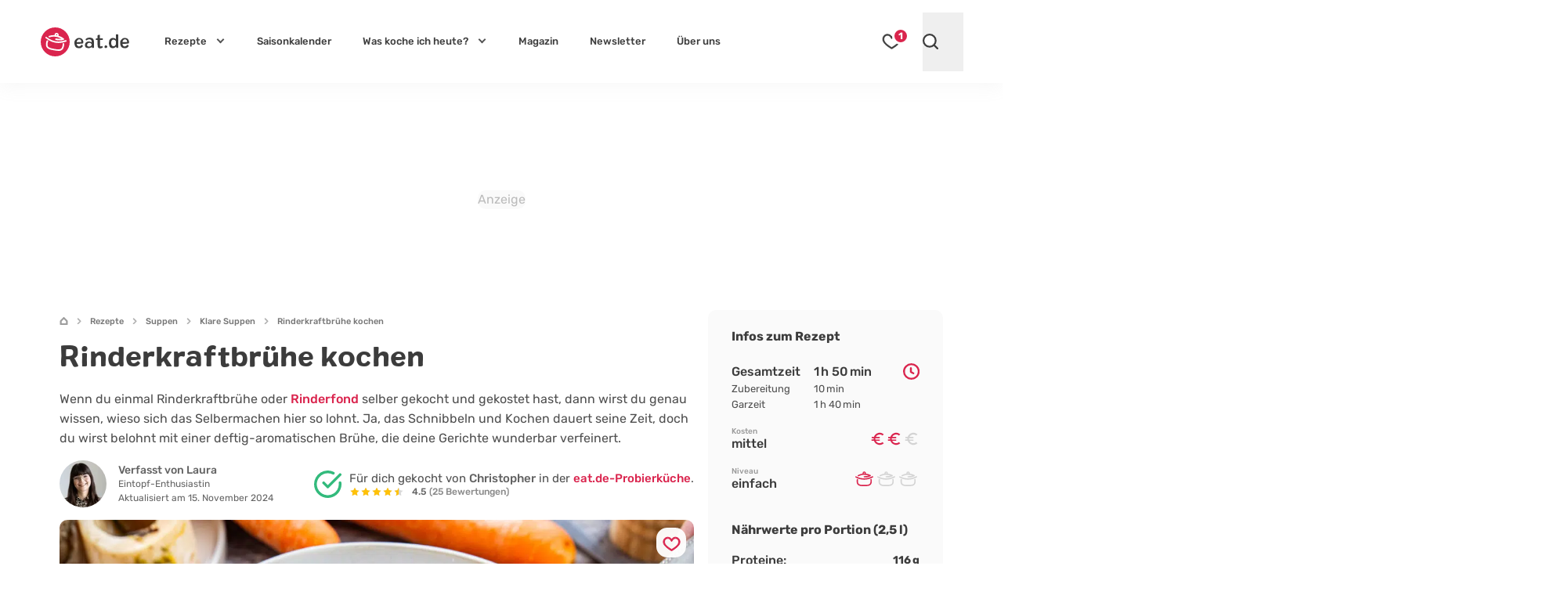

--- FILE ---
content_type: text/html; charset=UTF-8
request_url: https://eat.de/rezept/rinderkraftbruehe-kochen/
body_size: 66057
content:
<!DOCTYPE html>
<html lang="de">
<head>
	<meta charset="UTF-8">
	<meta name="viewport" content="width=device-width, initial-scale=1">

	<link rel="icon" type="image/svg+xml" href="https://eat.de/favicon.svg">
	<link rel="apple-touch-icon" sizes="180x180" href="https://eat.de/apple-touch-icon.png">
	<link rel="icon" type="image/png" sizes="32x32" href="https://eat.de/favicon-32x32.png">
	<link rel="manifest" href="https://eat.de/site.webmanifest">
	<link rel="mask-icon" href="https://eat.de/safari-pinned-tab.svg" color="#da254e">
	<meta name="apple-mobile-web-app-title" content="eat.de">
	<meta name="application-name" content="eat.de">
	<meta name="msapplication-TileColor" content="#da254e">

	<!-- <meta name="color-scheme" content="only light"> -->
	<meta name="theme-color" content="#da254e" />
	<link rel="profile" href="http://gmpg.org/xfn/11">
	<link rel="pingback" href="https://eat.de/xmlrpc.php">
	<meta name='robots' content='index, follow, max-image-preview:large, max-snippet:-1, max-video-preview:-1' />
<script async type="text/plain" class="cmplazyload" data-cmp-purpose="4" data-cmp-src="//storage.googleapis.com/adtags/advanco/eat/QMAX_eat.de_ocmp.js"></script>
<script async type="text/plain" class="cmplazyload" data-cmp-purpose="4" data-cmp-src="https://pagead2.googlesyndication.com/pagead/js/adsbygoogle.js?client=ca-pub-4694423553648653" crossorigin="anonymous"></script>
<!-- Analytics --><script async type="text/plain" class="cmplazyload" data-cmp-vendor="s26" data-cmp-src="https://www.googletagmanager.com/gtag/js?id=G-CWZEL10FD9"></script><!-- Analytics -->
<script>
window.dataLayer = window.dataLayer || [];
function gtag(){dataLayer.push(arguments);}
gtag('js', new Date());
gtag('config', 'G-CWZEL10FD9');
</script>
<!-- Clarity -->
<script type="text/plain" class="cmplazyload" data-cmp-vendor="s2631">
(function(c,l,a,r,i,t,y){
c[a]=c[a]||function(){(c[a].q=c[a].q||[]).push(arguments)};
t=l.createElement(r);t.async=1;t.src="https://www.clarity.ms/tag/"+i;
y=l.getElementsByTagName(r)[0];y.parentNode.insertBefore(t,y);
})(window, document, "clarity", "script", "i0opn0zkvu");
</script>
	<link rel="dns-prefetch" href="//a.delivery.consentmanager.net/">
<link rel="dns-prefetch" href="//cdn.consentmanager.net">
		<link rel="preload" href="https://eat.de/wp-content/themes/eat24/style.css?ver=1768678658" as="style">
			<link rel="preload" href="https://cp.eat.de/now.js" as="script" />
		<link rel="preload" href="https://eat.de/wp-content/themes/eat24/fonts/colby_bold-webfont.woff2" as="font" type="font/woff2" crossorigin>
<link rel="preload" href="https://eat.de/wp-content/themes/eat24/fonts/rubik-v28-latin-700.woff2" as="font" type="font/woff2" crossorigin>
<link rel="preload" href="https://eat.de/wp-content/themes/eat24/fonts/rubik-v28-latin-regular.woff2" as="font" type="font/woff2" crossorigin>
<link rel="preload" href="https://eat.de/wp-content/themes/eat24/fonts/rubik-v28-latin-500.woff2" as="font" type="font/woff2" crossorigin>
<link rel="preload" href="https://eat.de/wp-content/themes/eat24/fonts/rubik-v28-latin-italic.woff2" as="font" type="font/woff2" crossorigin>
	
	<!-- This site is optimized with the Yoast SEO Premium plugin v26.7 (Yoast SEO v26.7) - https://yoast.com/wordpress/plugins/seo/ -->
	<title>Rinderkraftbrühe kochen | Rezept</title>
<link data-rocket-prefetch href="https://cp.eat.de" rel="dns-prefetch">
<link data-rocket-prefetch href="https://a.delivery.consentmanager.net" rel="dns-prefetch">
<link data-rocket-prefetch href="https://cdn.consentmanager.net" rel="dns-prefetch"><link rel="preload" data-rocket-preload as="image" imagesrcset="https://eat.de/wp-content/uploads/2023/11/rinderkraftbruehe-kochen-018-1170x780.jpg.webp 1170w, https://eat.de/wp-content/uploads/2023/11/rinderkraftbruehe-kochen-018-396x264.jpg.webp 396w, https://eat.de/wp-content/uploads/2023/11/rinderkraftbruehe-kochen-018-540x360.jpg.webp 540w, https://eat.de/wp-content/uploads/2023/11/rinderkraftbruehe-kochen-018-564x376.jpg.webp 564w, https://eat.de/wp-content/uploads/2023/11/rinderkraftbruehe-kochen-018-1536x1024.jpg.webp 1536w, https://eat.de/wp-content/uploads/2023/11/rinderkraftbruehe-kochen-018-810x540.jpg.webp 810w, https://eat.de/wp-content/uploads/2023/11/rinderkraftbruehe-kochen-018-576x384.jpg.webp 576w, https://eat.de/wp-content/uploads/2023/11/rinderkraftbruehe-kochen-018-960x640.jpg.webp 960w, https://eat.de/wp-content/uploads/2023/11/rinderkraftbruehe-kochen-018-640x427.jpg.webp 640w, https://eat.de/wp-content/uploads/2023/11/rinderkraftbruehe-kochen-018-320x213.jpg.webp 320w, https://eat.de/wp-content/uploads/2023/11/rinderkraftbruehe-kochen-018-279x186.jpg.webp 279w, https://eat.de/wp-content/uploads/2023/11/rinderkraftbruehe-kochen-018-150x100.jpg.webp 150w, https://eat.de/wp-content/uploads/2023/11/rinderkraftbruehe-kochen-018-60x40.jpg.webp 60w, https://eat.de/wp-content/uploads/2023/11/rinderkraftbruehe-kochen-018.jpg.webp 1800w" imagesizes="(min-width: 961px) 1170px, (min-width: 641px) 960px, (min-width: 361px) 640px, 320px" fetchpriority="high">
	<meta name="description" content="Mit unserem Rezept Rinderkraftbrühe kochen und viele deiner Gerichte damit verfeinern! Einfacher als gedacht in unter 2 Stunden fertig:" />
	<link rel="canonical" href="https://eat.de/rezept/rinderkraftbruehe-kochen/" />
	<meta property="og:locale" content="de_DE" />
	<meta property="og:type" content="article" />
	<meta property="og:title" content="Rinderkraftbrühe kochen" />
	<meta property="og:description" content="Mit unserem Rezept Rinderkraftbrühe kochen und viele deiner Gerichte damit verfeinern! Einfacher als gedacht in unter 2 Stunden fertig:" />
	<meta property="og:url" content="https://eat.de/rezept/rinderkraftbruehe-kochen/" />
	<meta property="og:site_name" content="eat.de" />
	<meta property="article:publisher" content="https://www.facebook.com/eat.de.official" />
	<meta property="article:modified_time" content="2024-11-15T01:38:39+00:00" />
	<meta property="og:image" content="https://eat.de/wp-content/uploads/2023/11/rinderkraftbruehe-kochen-018.jpg" />
	<meta property="og:image:width" content="1800" />
	<meta property="og:image:height" content="1200" />
	<meta property="og:image:type" content="image/jpeg" />
	<meta name="twitter:card" content="summary_large_image" />
	<meta name="twitter:label1" content="Geschätzte Lesezeit" />
	<meta name="twitter:data1" content="5 Minuten" />
	<script type="application/ld+json" class="yoast-schema-graph">{"@context":"https://schema.org","@graph":[{"@type":"WebPage","@id":"https://eat.de/rezept/rinderkraftbruehe-kochen/","url":"https://eat.de/rezept/rinderkraftbruehe-kochen/","name":"Rinderkraftbrühe kochen | Rezept - eat.de","isPartOf":{"@id":"https://eat.de/#website"},"primaryImageOfPage":{"@id":"https://eat.de/rezept/rinderkraftbruehe-kochen/#primaryimage"},"image":{"@id":"https://eat.de/rezept/rinderkraftbruehe-kochen/#primaryimage"},"thumbnailUrl":"https://eat.de/wp-content/uploads/2023/11/rinderkraftbruehe-kochen-018.jpg","datePublished":"2023-11-10T09:22:00+00:00","dateModified":"2024-11-15T01:38:39+00:00","description":"Mit unserem Rezept Rinderkraftbrühe kochen und viele deiner Gerichte damit verfeinern! Einfacher als gedacht in unter 2 Stunden fertig:","breadcrumb":{"@id":"https://eat.de/rezept/rinderkraftbruehe-kochen/#breadcrumb"},"inLanguage":"de","potentialAction":[{"@type":"ReadAction","target":["https://eat.de/rezept/rinderkraftbruehe-kochen/"]}]},{"@type":"ImageObject","inLanguage":"de","@id":"https://eat.de/rezept/rinderkraftbruehe-kochen/#primaryimage","url":"https://eat.de/wp-content/uploads/2023/11/rinderkraftbruehe-kochen-018.jpg","contentUrl":"https://eat.de/wp-content/uploads/2023/11/rinderkraftbruehe-kochen-018.jpg","width":1800,"height":1200,"caption":"Rinderkraftbrühe kochen"},{"@type":"BreadcrumbList","@id":"https://eat.de/rezept/rinderkraftbruehe-kochen/#breadcrumb","itemListElement":[{"@type":"ListItem","position":1,"name":"Startseite","item":"https://eat.de"},{"@type":"ListItem","position":2,"name":"Rezepte","item":"https://eat.de/rezepte/"},{"@type":"ListItem","position":3,"name":"Suppen","item":"https://eat.de/rezepte/suppen/"},{"@type":"ListItem","position":4,"name":"Klare Suppen","item":"https://eat.de/rezepte/suppen/klare-suppen/"},{"@type":"ListItem","position":5,"name":"Rinderkraftbrühe kochen"}]},{"@type":"WebSite","@id":"https://eat.de/#website","url":"https://eat.de/","name":"eat.de","description":"","publisher":{"@id":"https://eat.de/#organization"},"potentialAction":[{"@type":"SearchAction","target":{"@type":"EntryPoint","urlTemplate":"https://eat.de/?s={search_term_string}"},"query-input":{"@type":"PropertyValueSpecification","valueRequired":true,"valueName":"search_term_string"}}],"inLanguage":"de"},{"@type":"Organization","@id":"https://eat.de/#organization","name":"eat.de","url":"https://eat.de/","logo":{"@type":"ImageObject","inLanguage":"de","@id":"https://eat.de/#/schema/logo/image/","url":"https://eat.de/wp-content/uploads/2020/08/eat_logo_kreis@2x.png","contentUrl":"https://eat.de/wp-content/uploads/2020/08/eat_logo_kreis@2x.png","width":240,"height":86,"caption":"eat.de"},"image":{"@id":"https://eat.de/#/schema/logo/image/"},"sameAs":["https://www.facebook.com/eat.de.official","https://www.youtube.com/c/eatde","https://www.pinterest.de/eat_de/","https://www.instagram.com/eat.de_official/","https://www.tiktok.com/@eat.de_official","https://www.linkedin.com/company/eatde/"],"ethicsPolicy":"https://eat.de/redaktionelle-richtlinien/","brand":"eat.de","legalName":"eat.de GmbH","publishingPrinciples":"https://eat.de/redaktionelle-richtlinien/","address":{"@type":"PostalAddress","streetAddress":"Thomas-Mann-Straße 2","addressLocality":"Zwickau","addressRegion":"Sachsen","postalCode":"08058","addressCountry":"DE"},"contactPoint":{"@type":"ContactPoint","telephone":"+49-375-27397080","email":"info@eat.de"},"numberOfEmployees":{"@type":"QuantitativeValue","value":20},"foundingDate":"2007-01-11"}]}</script>
	<!-- / Yoast SEO Premium plugin. -->



<!-- eat.de is managing ads with Advanced Ads 2.0.16 – https://wpadvancedads.com/ --><!--noptimize--><script id="advads-ready">
			window.advanced_ads_ready=function(e,a){a=a||"complete";var d=function(e){return"interactive"===a?"loading"!==e:"complete"===e};d(document.readyState)?e():document.addEventListener("readystatechange",(function(a){d(a.target.readyState)&&e()}),{once:"interactive"===a})},window.advanced_ads_ready_queue=window.advanced_ads_ready_queue||[];		</script>
		<!--/noptimize--><style id='global-styles-inline-css'>
:root{--wp--preset--aspect-ratio--square: 1;--wp--preset--aspect-ratio--4-3: 4/3;--wp--preset--aspect-ratio--3-4: 3/4;--wp--preset--aspect-ratio--3-2: 3/2;--wp--preset--aspect-ratio--2-3: 2/3;--wp--preset--aspect-ratio--16-9: 16/9;--wp--preset--aspect-ratio--9-16: 9/16;--wp--preset--color--black: #3C3C3C;--wp--preset--color--cyan-bluish-gray: #abb8c3;--wp--preset--color--white: #FFF;--wp--preset--color--pale-pink: #f78da7;--wp--preset--color--vivid-red: #cf2e2e;--wp--preset--color--luminous-vivid-orange: #ff6900;--wp--preset--color--luminous-vivid-amber: #fcb900;--wp--preset--color--light-green-cyan: #7bdcb5;--wp--preset--color--vivid-green-cyan: #00d084;--wp--preset--color--pale-cyan-blue: #8ed1fc;--wp--preset--color--vivid-cyan-blue: #0693e3;--wp--preset--color--vivid-purple: #9b51e0;--wp--preset--color--grey-500: #666666;--wp--preset--color--grey-400: #b5b5b5;--wp--preset--color--grey-100: #ececec;--wp--preset--color--red: #DA254E;--wp--preset--color--mint-green: #22BF9A;--wp--preset--color--sky: #25A8D9;--wp--preset--color--pearl: #8EC3F4;--wp--preset--color--jade: #82DCBE;--wp--preset--color--lime: #98BF58;--wp--preset--color--fern: #6CA55D;--wp--preset--color--sun: #F4BF1F;--wp--preset--color--orange: #F59132;--wp--preset--color--peach: #FAB48C;--wp--preset--color--salmon: #E98282;--wp--preset--color--brick: #D86181;--wp--preset--color--lilac: #B57F9A;--wp--preset--color--viola: #785768;--wp--preset--color--wheat: #D2B48C;--wp--preset--gradient--vivid-cyan-blue-to-vivid-purple: linear-gradient(135deg,rgb(6,147,227) 0%,rgb(155,81,224) 100%);--wp--preset--gradient--light-green-cyan-to-vivid-green-cyan: linear-gradient(135deg,rgb(122,220,180) 0%,rgb(0,208,130) 100%);--wp--preset--gradient--luminous-vivid-amber-to-luminous-vivid-orange: linear-gradient(135deg,rgb(252,185,0) 0%,rgb(255,105,0) 100%);--wp--preset--gradient--luminous-vivid-orange-to-vivid-red: linear-gradient(135deg,rgb(255,105,0) 0%,rgb(207,46,46) 100%);--wp--preset--gradient--very-light-gray-to-cyan-bluish-gray: linear-gradient(135deg,rgb(238,238,238) 0%,rgb(169,184,195) 100%);--wp--preset--gradient--cool-to-warm-spectrum: linear-gradient(135deg,rgb(74,234,220) 0%,rgb(151,120,209) 20%,rgb(207,42,186) 40%,rgb(238,44,130) 60%,rgb(251,105,98) 80%,rgb(254,248,76) 100%);--wp--preset--gradient--blush-light-purple: linear-gradient(135deg,rgb(255,206,236) 0%,rgb(152,150,240) 100%);--wp--preset--gradient--blush-bordeaux: linear-gradient(135deg,rgb(254,205,165) 0%,rgb(254,45,45) 50%,rgb(107,0,62) 100%);--wp--preset--gradient--luminous-dusk: linear-gradient(135deg,rgb(255,203,112) 0%,rgb(199,81,192) 50%,rgb(65,88,208) 100%);--wp--preset--gradient--pale-ocean: linear-gradient(135deg,rgb(255,245,203) 0%,rgb(182,227,212) 50%,rgb(51,167,181) 100%);--wp--preset--gradient--electric-grass: linear-gradient(135deg,rgb(202,248,128) 0%,rgb(113,206,126) 100%);--wp--preset--gradient--midnight: linear-gradient(135deg,rgb(2,3,129) 0%,rgb(40,116,252) 100%);--wp--preset--font-size--small: 13px;--wp--preset--font-size--medium: 20px;--wp--preset--font-size--large: 18px;--wp--preset--font-size--x-large: 42px;--wp--preset--font-size--normal: 14px;--wp--preset--font-size--huge: 30px;--wp--preset--spacing--20: 0.44rem;--wp--preset--spacing--30: 0.67rem;--wp--preset--spacing--40: 1rem;--wp--preset--spacing--50: 1.5rem;--wp--preset--spacing--60: 2.25rem;--wp--preset--spacing--70: 3.38rem;--wp--preset--spacing--80: 5.06rem;--wp--preset--shadow--natural: 6px 6px 9px rgba(0, 0, 0, 0.2);--wp--preset--shadow--deep: 12px 12px 50px rgba(0, 0, 0, 0.4);--wp--preset--shadow--sharp: 6px 6px 0px rgba(0, 0, 0, 0.2);--wp--preset--shadow--outlined: 6px 6px 0px -3px rgb(255, 255, 255), 6px 6px rgb(0, 0, 0);--wp--preset--shadow--crisp: 6px 6px 0px rgb(0, 0, 0);}:where(.is-layout-flex){gap: 0.5em;}:where(.is-layout-grid){gap: 0.5em;}body .is-layout-flex{display: flex;}.is-layout-flex{flex-wrap: wrap;align-items: center;}.is-layout-flex > :is(*, div){margin: 0;}body .is-layout-grid{display: grid;}.is-layout-grid > :is(*, div){margin: 0;}:where(.wp-block-columns.is-layout-flex){gap: 2em;}:where(.wp-block-columns.is-layout-grid){gap: 2em;}:where(.wp-block-post-template.is-layout-flex){gap: 1.25em;}:where(.wp-block-post-template.is-layout-grid){gap: 1.25em;}.has-black-color{color: var(--wp--preset--color--black) !important;}.has-cyan-bluish-gray-color{color: var(--wp--preset--color--cyan-bluish-gray) !important;}.has-white-color{color: var(--wp--preset--color--white) !important;}.has-pale-pink-color{color: var(--wp--preset--color--pale-pink) !important;}.has-vivid-red-color{color: var(--wp--preset--color--vivid-red) !important;}.has-luminous-vivid-orange-color{color: var(--wp--preset--color--luminous-vivid-orange) !important;}.has-luminous-vivid-amber-color{color: var(--wp--preset--color--luminous-vivid-amber) !important;}.has-light-green-cyan-color{color: var(--wp--preset--color--light-green-cyan) !important;}.has-vivid-green-cyan-color{color: var(--wp--preset--color--vivid-green-cyan) !important;}.has-pale-cyan-blue-color{color: var(--wp--preset--color--pale-cyan-blue) !important;}.has-vivid-cyan-blue-color{color: var(--wp--preset--color--vivid-cyan-blue) !important;}.has-vivid-purple-color{color: var(--wp--preset--color--vivid-purple) !important;}.has-black-background-color{background-color: var(--wp--preset--color--black) !important;}.has-cyan-bluish-gray-background-color{background-color: var(--wp--preset--color--cyan-bluish-gray) !important;}.has-white-background-color{background-color: var(--wp--preset--color--white) !important;}.has-pale-pink-background-color{background-color: var(--wp--preset--color--pale-pink) !important;}.has-vivid-red-background-color{background-color: var(--wp--preset--color--vivid-red) !important;}.has-luminous-vivid-orange-background-color{background-color: var(--wp--preset--color--luminous-vivid-orange) !important;}.has-luminous-vivid-amber-background-color{background-color: var(--wp--preset--color--luminous-vivid-amber) !important;}.has-light-green-cyan-background-color{background-color: var(--wp--preset--color--light-green-cyan) !important;}.has-vivid-green-cyan-background-color{background-color: var(--wp--preset--color--vivid-green-cyan) !important;}.has-pale-cyan-blue-background-color{background-color: var(--wp--preset--color--pale-cyan-blue) !important;}.has-vivid-cyan-blue-background-color{background-color: var(--wp--preset--color--vivid-cyan-blue) !important;}.has-vivid-purple-background-color{background-color: var(--wp--preset--color--vivid-purple) !important;}.has-black-border-color{border-color: var(--wp--preset--color--black) !important;}.has-cyan-bluish-gray-border-color{border-color: var(--wp--preset--color--cyan-bluish-gray) !important;}.has-white-border-color{border-color: var(--wp--preset--color--white) !important;}.has-pale-pink-border-color{border-color: var(--wp--preset--color--pale-pink) !important;}.has-vivid-red-border-color{border-color: var(--wp--preset--color--vivid-red) !important;}.has-luminous-vivid-orange-border-color{border-color: var(--wp--preset--color--luminous-vivid-orange) !important;}.has-luminous-vivid-amber-border-color{border-color: var(--wp--preset--color--luminous-vivid-amber) !important;}.has-light-green-cyan-border-color{border-color: var(--wp--preset--color--light-green-cyan) !important;}.has-vivid-green-cyan-border-color{border-color: var(--wp--preset--color--vivid-green-cyan) !important;}.has-pale-cyan-blue-border-color{border-color: var(--wp--preset--color--pale-cyan-blue) !important;}.has-vivid-cyan-blue-border-color{border-color: var(--wp--preset--color--vivid-cyan-blue) !important;}.has-vivid-purple-border-color{border-color: var(--wp--preset--color--vivid-purple) !important;}.has-vivid-cyan-blue-to-vivid-purple-gradient-background{background: var(--wp--preset--gradient--vivid-cyan-blue-to-vivid-purple) !important;}.has-light-green-cyan-to-vivid-green-cyan-gradient-background{background: var(--wp--preset--gradient--light-green-cyan-to-vivid-green-cyan) !important;}.has-luminous-vivid-amber-to-luminous-vivid-orange-gradient-background{background: var(--wp--preset--gradient--luminous-vivid-amber-to-luminous-vivid-orange) !important;}.has-luminous-vivid-orange-to-vivid-red-gradient-background{background: var(--wp--preset--gradient--luminous-vivid-orange-to-vivid-red) !important;}.has-very-light-gray-to-cyan-bluish-gray-gradient-background{background: var(--wp--preset--gradient--very-light-gray-to-cyan-bluish-gray) !important;}.has-cool-to-warm-spectrum-gradient-background{background: var(--wp--preset--gradient--cool-to-warm-spectrum) !important;}.has-blush-light-purple-gradient-background{background: var(--wp--preset--gradient--blush-light-purple) !important;}.has-blush-bordeaux-gradient-background{background: var(--wp--preset--gradient--blush-bordeaux) !important;}.has-luminous-dusk-gradient-background{background: var(--wp--preset--gradient--luminous-dusk) !important;}.has-pale-ocean-gradient-background{background: var(--wp--preset--gradient--pale-ocean) !important;}.has-electric-grass-gradient-background{background: var(--wp--preset--gradient--electric-grass) !important;}.has-midnight-gradient-background{background: var(--wp--preset--gradient--midnight) !important;}.has-small-font-size{font-size: var(--wp--preset--font-size--small) !important;}.has-medium-font-size{font-size: var(--wp--preset--font-size--medium) !important;}.has-large-font-size{font-size: var(--wp--preset--font-size--large) !important;}.has-x-large-font-size{font-size: var(--wp--preset--font-size--x-large) !important;}
/*# sourceURL=global-styles-inline-css */
</style>
<style id='core-block-supports-inline-css'>
.wp-block-gallery.wp-block-gallery-1{--wp--style--unstable-gallery-gap:var( --wp--style--gallery-gap-default, var( --gallery-block--gutter-size, var( --wp--style--block-gap, 0.5em ) ) );gap:var( --wp--style--gallery-gap-default, var( --gallery-block--gutter-size, var( --wp--style--block-gap, 0.5em ) ) );}.wp-block-gallery.wp-block-gallery-3{--wp--style--unstable-gallery-gap:var( --wp--style--gallery-gap-default, var( --gallery-block--gutter-size, var( --wp--style--block-gap, 0.5em ) ) );gap:var( --wp--style--gallery-gap-default, var( --gallery-block--gutter-size, var( --wp--style--block-gap, 0.5em ) ) );}.wp-block-gallery.wp-block-gallery-10{--wp--style--unstable-gallery-gap:var( --wp--style--gallery-gap-default, var( --gallery-block--gutter-size, var( --wp--style--block-gap, 0.5em ) ) );gap:var( --wp--style--gallery-gap-default, var( --gallery-block--gutter-size, var( --wp--style--block-gap, 0.5em ) ) );}.wp-block-gallery.wp-block-gallery-12{--wp--style--unstable-gallery-gap:var( --wp--style--gallery-gap-default, var( --gallery-block--gutter-size, var( --wp--style--block-gap, 0.5em ) ) );gap:var( --wp--style--gallery-gap-default, var( --gallery-block--gutter-size, var( --wp--style--block-gap, 0.5em ) ) );}
/*# sourceURL=core-block-supports-inline-css */
</style>

<style id='classic-theme-styles-inline-css'>
/*! This file is auto-generated */
.wp-block-button__link{color:#fff;background-color:#32373c;border-radius:9999px;box-shadow:none;text-decoration:none;padding:calc(.667em + 2px) calc(1.333em + 2px);font-size:1.125em}.wp-block-file__button{background:#32373c;color:#fff;text-decoration:none}
/*# sourceURL=/wp-includes/css/classic-themes.min.css */
</style>
<link rel='stylesheet' id='eat-style-css' href='https://eat.de/wp-content/themes/eat24/style.css?ver=1768678658' media='all' />
<link rel="https://api.w.org/" href="https://eat.de/wp-json/" /><link rel="alternate" title="JSON" type="application/json" href="https://eat.de/wp-json/wp/v2/recipe/122284" />
<script type="application/ld+json">
{"@context": "https://schema.org/",
"@type": "Recipe",
"@id": "https://eat.de/rezept/rinderkraftbruehe-kochen/#rezept",
"isPartOf": {"@id": "https://eat.de/rezept/rinderkraftbruehe-kochen/"},
"mainEntityOfPage": {"@id": "https://eat.de/rezept/rinderkraftbruehe-kochen/#rezept"},
"name": "Rinderkraftbr\u00fche kochen | Rezept",
"image": ["https://eat.de/wp-content/uploads/2023/11/rinderkraftbruehe-kochen-018.jpg","https://eat.de/wp-content/uploads/2023/11/rinderkraftbruehe-kochen-018-1200x675.jpg"],
"author": [
{
"@type": "Person",
"name": "Laura",
"image": {"@type": "ImageObject","inLanguage": "de-DE","url": "https://eat.de/wp-content/uploads/2020/09/eat_autor_laura.jpg","caption": "Laura"},
"description": "Wenn Laura nicht gerade in der eat-Redaktion sitzt oder unsere Food-Kreationen vor der Linse hat, ist sie wahrscheinlich mit ihrer H\u00fcndin Mila unterwegs. Sie ist ein echter Tierfreund und rettet auch den kleinsten K\u00e4fer, der sich in unser Office verirrt. Tierliebe zeigt sie auch in ihrer Ern\u00e4hrung. Laura is(s)t vegan mit Leib und Seele und hat all unsere veganen Rezepte auf Herz und Nieren getestet. Sie zeigt der Redaktion jeden Tag aufs Neue, wie lecker und einfach der vegane Lifestyle sein kann. Eint\u00f6pfe haben es ihr dabei besonders angetan, die gibt es dann auch gern schon mal zum Fr\u00fchst\u00fcck.",
"jobTitle": "Content-Creator",
"url": "https://eat.de/ueber-uns/laura/"
},
{
"@type": "Person",
"name": "Christopher",
"image": {"@type": "ImageObject","inLanguage": "de-DE","url": "https://eat.de/wp-content/uploads/2021/09/eat_autor_christopher.jpg","caption": "Christopher"},
"description": "Christophers Herz schl\u00e4gt f\u00fcr die K\u00fcche. Denn wenn er nicht gerade in der eat K\u00fcche werkelt, schwingt er die T\u00f6pfe im Restaurant seiner Familie. Bei s\u00fc\u00dfen Leckereien kann er sich nur schwer zur\u00fcckhalten. Kein Wunder, seine Backkreationen sind einfach zum Dahinschmelzen.",
"jobTitle": "Koch",
"url": "https://eat.de/ueber-uns/christopher/"
}],
"datePublished": "2023-11-10",
"description": "Mit unserem Rezept Rinderkraftbr\u00fche kochen und viele deiner Gerichte damit verfeinern! Einfacher als gedacht in unter 2 Stunden fertig:",
"publisher": {"@id": "https://eat.de/#organization"},
"prepTime": "PT10M",
"cookTime": "PT1H40M",
"totalTime": "PT1H50M",
"recipeYield": "1",
"recipeCategory": "Fond &amp; Br\u00fche, Abendessen, Mittagessen, Vorspeise",
"recipeCuisine": "deutsch",
"nutrition": {"@type": "NutritionInformation","calories": "1344 kcal","fatContent": "78 g","carbohydrateContent": "37 g","proteinContent": "116 g"},
"recipeIngredient": ["2  Zwiebeln","1 Bund Suppengrün","500 g Suppenfleisch vom Rind","2 EL Sonnenblumenöl","500 g Markknochen","2500 ml Wasser","1 TL Salz","2  Lorbeerblätter","1 TL Pfefferkörner","8  Pimentkörner"],"recipeInstructions": [{"@type": "HowToStep","name": "Schritt 1","text": "Die Zwiebeln vierteln, das Suppengr\u00fcn sch\u00e4len und in mundgerechte St\u00fccke schneiden. Das Suppenfleisch ebenfalls in mundgerechte St\u00fccke schneiden.","url": "https:\/\/eat.de\/rezept\/rinderkraftbruehe-kochen\/#rezeptschritt_1","image": "https:\/\/eat.de\/wp-content\/uploads\/2023\/11\/rinderkraftbruehe-kochen-001.jpg"}
,{"@type": "HowToStep","name": "Schritt 2","text": "Das Suppengem\u00fcse und die Zwiebeln mit etwas \u00d6l im Br\u00e4ter 3 Minuten scharf anbraten. Das Fleisch und die Knochen zugeben und weitere 3 Minuten mitbraten. Mit Wasser auff\u00fcllen.","url": "https:\/\/eat.de\/rezept\/rinderkraftbruehe-kochen\/#rezeptschritt_2","image": "https:\/\/eat.de\/wp-content\/uploads\/2023\/11\/rinderkraftbruehe-kochen-006.jpg"}
,{"@type": "HowToStep","name": "Schritt 3","text": "Dann Salz und Gew\u00fcrze zugeben und alles aufkochen lassen. Die Hitze reduzieren und f\u00fcr ca. 90 Minuten k\u00f6cheln lassen. Hinweis: Beim Kochen bildet sich immer mehr Schaum, der Tr\u00fcbstoffe enth\u00e4lt. Diesen solltest du regelm\u00e4\u00dfig absch\u00f6pfen, damit die Br\u00fche sch\u00f6n klar bleibt. &nbsp;","url": "https:\/\/eat.de\/rezept\/rinderkraftbruehe-kochen\/#rezeptschritt_3","image": "https:\/\/eat.de\/wp-content\/uploads\/2023\/11\/rinderkraftbruehe-kochen-013.jpg"}
,{"@type": "HowToStep","name": "Schritt 4","text": "Alles durch ein Sieb oder Passiertuch abgie\u00dfen und die Rinderkraftbr\u00fche abschmecken. Zum Schluss noch einmal aufkochen lassen.","url": "https:\/\/eat.de\/rezept\/rinderkraftbruehe-kochen\/#rezeptschritt_4","image": "https:\/\/eat.de\/wp-content\/uploads\/2023\/11\/rinderkraftbruehe-kochen-016.jpg"}
]
,"aggregateRating": {"@type": "AggregateRating","ratingValue": 4.48,"ratingCount": 25}
,"reviews": [
{"@type": "Review","reviewBody": "Das stimmt, auf Vorrat lohnt sich die Rinderbr\u00fche gleich doppelt :) Danke f\u00fcr deinen Kommentar :)","datePublished": "2023-11-27","author": { "@type": "Person", "name": "Laura" }}
,{"@type": "Review","reviewBody": "Ein gutes Rezept f\u00fcr eine gute Rinderbr\u00fche. Dauert zwar eine Weile, aber man kann ja auch auf Vorrat kochen. Ich friere diese Br\u00fche gerne portionsweise ein.","datePublished": "2023-11-26","author": { "@type": "Person", "name": "Ludley" }}
]
,"keywords":"Rinderbr\u00fche, Fond &amp; Br\u00fche, Abendessen, Mittagessen, Vorspeise"}
</script>
<style id="theme-inline-style" type="text/css">html{font-size:100%;scroll-behavior:smooth}body{background-color:#fff;color:#3c3c3c}figure{margin:0}.site{background-color:#fff}.site>p:last-child{margin-bottom:1.5rem}.alignfull>.inner-wrap,.alignwide>.inner-wrap,.max-w-standard-wrap>*,.wp-block-group__inner-container>*{margin-left:auto;margin-right:auto}:focus,:focus-visible{outline-color:#e59716}.alignfull>.inner-wrap,.alignwide>.inner-wrap,.max-w-standard-wrap>:not(.ignore-mw):not(.alignwide):not(.alignfull):not(.alignplus):not(.wp-block-pullquote):not(hr),.wp-block-group__inner-container>:not(.alignwide):not(.alignfull):not(.alignplus){max-width:1128px}.alignplus{max-width:1164px}.wp-block-group__inner-container>.alignwide,footer>.alignwide,main>.alignwide{max-width:1392px}.content-wrap .mobile-nomx{margin-left:-1.125rem;margin-right:-1.125rem}.max-w-standard-wrap>:not(.ignore-mw):not(.alignwide):not(.alignfull):not(.alignplus):not(.mobile-nomx),.screen-width,.wp-block-group.alignwide{width:calc(100% - 2.25rem)}.sr-only.visible-on-focus:focus{background-color:#fefce8;border-radius:3px;box-shadow:0 0 2px 2px rgba(0,0,0,.6);color:#3c3c3c;clip:auto!important;-webkit-clip-path:none;clip-path:none;display:block;font-size:.875rem;font-weight:700;height:auto;left:5px;line-height:normal;padding:15px 23px 14px;text-decoration:none;top:5px;width:auto;z-index:100000}#content[tabindex="-1"]:focus{outline:0}.rp-h+.eat-related-posts{margin-top:1rem}.navbar{min-height:75px}.wp-block-image{border-radius:.625rem;clear:both;margin-bottom:1.5rem;margin-top:1.5rem}.wp-block-image .is-style-no-roundings,.wp-block-image.is-style-no-roundings{border-radius:0}.wp-block-image .is-style-rounded,.wp-block-image.is-style-rounded{border-radius:9999px}.wp-block-image a,.wp-block-image figure{border-radius:inherit}.wp-block-image.aligncenter{text-align:center}.wp-block-image.aligncenter>a,.wp-block-image.aligncenter>a img{display:inline-block}.wp-block-image.aligncenter .fwrap,.wp-block-image.aligncenter>img{margin-left:auto;margin-right:auto}.is-small-img .alignleft{float:left;margin-right:1.5rem}.is-small-img .alignright{float:right;margin-left:1.5rem}.is-small-img .alignleft,.is-small-img .alignright{margin-bottom:.5rem;margin-top:0}.content-wrap>article>[class=wp-block-image]{margin-bottom:0;margin-top:0}.without-post-sidebar .wp-block-image.alignfull img{border-radius:0}img,picture{border-radius:inherit}figure figcaption{color:rgba(60,60,60,.8);font-size:.9375rem;line-height:1.0625rem;margin-top:.625rem;text-align:center}.fwrap{border-radius:inherit;max-width:100%}.size-huge .swrap{width:810px}.size-huge-reduced .swrap{width:576px}.size-large .swrap{width:540px}.size-medium .swrap{width:396px}.size-thumbnail .swrap{width:160px}.size-regular .swrap{width:279px}.size-small .swrap{width:220px}.size-tiny .swrap{width:150px}.box-thumb-wrap{margin-bottom:1.5rem;margin-top:1.5rem}.box-thumb-wrap .wp-block-image{margin:0}.wp-block-image figure.box-thumb{display:block}.box-thumb{height:0;padding-top:59.2%;position:relative}.box-thumb img{height:100%;left:0;-o-object-fit:cover;object-fit:cover;position:absolute;top:0;width:100%}.box-thumb-3-2{padding-top:66.666%}.box-thumb-hf{padding-top:117%}@keyframes fadein{0%{opacity:.05}to{opacity:1}}#breadcrumbs{line-height:25px;margin-bottom:0;margin-left:-18px;margin-right:-18px;margin-top:0;overflow-x:auto;padding-left:18px;padding-right:18px;padding-top:1rem;white-space:nowrap;width:calc(100% + 36px);-ms-overflow-style:none;scrollbar-width:none}#breadcrumbs::-webkit-scrollbar{display:none}#breadcrumbs a,#breadcrumbs span{color:rgba(60,60,60,.7);font-size:.6875rem;font-weight:500;line-height:.8125rem}#breadcrumbs .home-icon{color:rgba(60,60,60,.5);height:12px}#breadcrumbs .arrow{background:url("data:image/svg+xml;utf8,%3Csvg%20width%3D%226%22%20height%3D%228%22%20viewBox%3D%220%200%206%208%22%20fill%3D%22none%22%20xmlns%3D%22http%3A%2F%2Fwww.w3.org%2F2000%2Fsvg%22%3E%3Cpath%20opacity%3D%22.4%22%20d%3D%22M1.5%201.13L4.69%204.3%201.5%207.5%22%20stroke%3D%22%233C3C3C%22%20stroke-width%3D%221.6%22%20stroke-linecap%3D%22round%22%20stroke-linejoin%3D%22round%22%2F%3E%3C%2Fsvg%3E") 50%/cover no-repeat;display:inline-block;height:8px;margin-left:.5rem;margin-right:.5rem;width:6px}#breadcrumbs svg{bottom:1px;display:inline-block}#breadcrumbs svg,.bcrumbs{position:relative}.bcrumbs:after,.bcrumbs:before{background:hsla(0,0%,100%,.5);content:"";height:25px;position:absolute;top:1rem;width:19px;z-index:10}.bcrumbs:before{background-image:linear-gradient(90deg,#fff 25%,hsla(0,0%,100%,0));left:-18px}.bcrumbs:after{background-image:linear-gradient(90deg,hsla(0,0%,100%,0),#fff 75%);right:-18px}.eata>span{color:#3c3c3c;display:block;font-size:1.125rem;font-weight:500;overflow:hidden;padding-bottom:1rem;text-align:left}.advads-video_rezept_mobile{margin-bottom:1rem;margin-top:1rem}.mh375{min-height:375px;position:relative}.mh375>div{display:block!important;min-height:375px}.mh375>div>div{display:block!important;position:-webkit-sticky;position:sticky;top:108px}.mh375>div>div>iframe{margin-left:auto;margin-right:auto}.mh375>div:empty:after,.mh375>div[style="display: none;"]:after{background-color:#fafafa;background-image:url("data:image/svg+xml;charset=utf-8,%3Csvg xmlns='http://www.w3.org/2000/svg' xml:space='preserve' width='188' height='188' fill='%23da254e' fill-opacity='.6' viewBox='0 0 188 188'%3E%3Cpath d='M76.6 43.9h-.4a.6.6 0 0 0 0 1h.4a.6.6 0 0 0 0-1m-1.1 3.8h-.4a.6.6 0 0 0 0 1h.4a.6.6 0 0 0 0-1m4-1H79a.6.6 0 0 0 0 1h.4a.6.6 0 0 0 0-1zm.6-3.5h-.3a.6.6 0 1 0 0 1h.3a.6.6 0 0 0 0-1m2.4-2a.6.6 0 0 0 0-1.1h-.3a.6.6 0 0 0 0 1zm2.1 2.7h-.3a.6.6 0 1 0 0 1h.3a.6.6 0 0 0 0-1M83 48.6h-.3a.6.6 0 0 0 0 1h.4a.6.6 0 0 0 0-1zm52.8.4c-.3 0-.5.2-.6.4-.3.7-1.3 3.2-1.3 4a1.9 1.9 0 0 0 3.7 0c0-.8-1-3.3-1.3-4a.6.6 0 0 0-.5-.4m0 5a.6.6 0 0 1-.7-.6l.7-2 .6 2c0 .3-.3.6-.6.6m22.8-18.6a.6.6 0 0 0 .8-.2l.7-1.4a.6.6 0 1 0-1.2-.5c-.1.5-.3 1-.6 1.3a.6.6 0 0 0 .3.9zm1.4-3.3a.6.6 0 0 0 .8-.4l.6-2.6a.6.6 0 1 0-1.2-.2l-.6 2.4a.6.6 0 0 0 .5.8zm9.5-13.6a4.1 4.1 0 0 0-4-3.2 4.1 4.1 0 0 0-3.1 1.3l-3.3 3.7h-.2c-2.2 0-5.4 1.8-9.1 4-4 2.3-8.6 5-12.2 5.3-7.4.7-7.5 8.7-7.5 8.8v9a2.2 2.2 0 0 0 2.3 2.2c1.2 0 2.2-1 2.2-2.1V47a3 3 0 0 0 0-1.3c-.2-.4-.4-1.2-.7-3.2q-.75-3.9 1.2-6c1.2.2 2.4.5 3.5 1 2.2 1.5 6.6 3.5 11 4.1-1.5 1.8-2 3.5-1.3 4.8.5 1.1 2 1.7 3.9 1.7h.6c2-.1 4.6-.8 7-2 5.2-2.7 8.3-6.7 7-9.1-.7-1.4-2.5-2-5.2-1.7a37 37 0 0 0 1.4-4.1l5-4.5a6.2 6.2 0 0 0 2.1-4.7l-.1-1.3zm-35 17c-1.8 1.7-2.4 4.2-1.8 7.4.3 2 .5 2.8.7 3.2v1.3a1 1 0 0 1-1 1 1 1 0 0 1-.7-.3 1 1 0 0 1-.3-.7v-9c0-.3 0-7 6.3-7.5l4.6.1a57 57 0 0 0 11.1-1 .6.6 0 1 0-.3-1.2c-3.7.8-8 1-11.1 1 2.7-1.1 5.7-2.9 8.4-4.4 3.4-2 6.6-3.9 8.5-3.9.7 0 1.3.2 1.8.5a8.8 8.8 0 0 1-1.3 4.3c-.8.6-1.9 1.2-3.2 1.7a.6.6 0 0 0 .4 1.2l.7-.3a14.8 14.8 0 0 1-10.9 3.9q-8.7-.6-12 2.7zm1.8 0c2.1-1.3 5.5-1.8 10-1.5a15.8 15.8 0 0 0 12-4.3 13.3 13.3 0 0 0 2.1-2.7c.7-1.2 1.2-2.4 1.4-3.6 1.1 2.4.5 6.9-1.6 12.2a7.3 7.3 0 0 1-4.7 4.6c-5 1.6-12.5-1.3-16.3-3.6a13.3 13.3 0 0 0-2.9-1zm27.3-10.4a6.6 6.6 0 0 0-1-3c1.5-1.6 2.1-1.5 2.2-1.5.2 0 .3.3.4.5.3.9-.3 2.3-1.6 4m-7.7 16.3c2.3-.8 4-2.4 5.2-4.6.4 0 .7.2.8.5.6 1-1.3 3.5-4.7 5.2-3.3 1.7-6.4 1.8-7 .7a1 1 0 0 1 0-.1c.2-.4.6-.8 1-1.2 1.6 0 3.2 0 4.7-.5m9.8-3.8c.8 1.6-1.7 5-6.5 7.4a17.3 17.3 0 0 1-6.5 2c-1.7 0-3-.3-3.3-1-.2-.5-.2-1 0-1.7.6.6 1.6.9 2.8.9a13 13 0 0 0 5.6-1.6c4-2 6.2-5 5.2-6.9v-.1c1.4 0 2.4.4 2.7 1m2.8-13.5a5 5 0 0 1-1.3 1.7l-3.8 3.4.2-2.2c2.4-2.7 3.3-4.8 2.8-6.3-.4-1-1-1.3-1.3-1.4-1-.1-2 .5-3.4 2a4 4 0 0 0-1.2-.8l2.8-3a2.9 2.9 0 0 1 5 1.2l.5 2.3a5 5 0 0 1-.3 3.2zm-65 51.6a.6.6 0 0 0 .8-.1c.2-.3.1-.6-.1-.9 0 0-.3-.2-.5-.6s-.2-1 .2-1.5c1.4-2 .1-3-.3-3.5h-.1a.6.6 0 0 0-.9.8l.2.2c.4.3.9.7 0 1.8-1.1 1.8 0 3.3.7 3.8m-7.1 2.5a.6.6 0 0 0 .8-1l-.5-.5c-.2-.6-.2-1 .2-1.5 1.4-2 0-3.2-.4-3.6a.6.6 0 0 0-1 .9h.2c.4.4 1 .9.2 2a2.7 2.7 0 0 0 .5 3.7M125 96.8h-1.5a8.8 8.8 0 0 0-3.3-12.9l.8-2.7c.2-.6.1-1.2-.1-1.7l1.2-1.5c.5.3 1 .3 1.6 0a2 2 0 0 0 1.2-1.5 2 2 0 0 0-.8-1.9c-.3-.3-.7-.3-1-.3h-.3l-.1-.3c0-.3-.2-.6-.6-1-1-.8-2.3-.5-3 .3-.5.6-.5 1.6 0 2.4l-1.1 1.5c-.5-.2-1 0-1.7.2l-5.6 3c-2.3-.4-4.6-.3-6.7.4a11 11 0 0 0-4.9 3.4c-3.2 1-5.2 2.7-6.2 5a4.2 4.2 0 0 0-4 3 4 4 0 0 0-2.6 1.9 4.2 4.2 0 0 0-.7 2.7h-.2c-.6 0-1.2.6-1.2 1.2v1.6c0 1.6 1.2 2.9 2.9 2.9h.3v.9a2 2 0 0 0 2.1 2H121c1.2 0 2.1-1 2.1-2v-1h.4c1.6 0 2.9-1.2 2.9-2.8V98c0-.6-.6-1.1-1.2-1.1zM120.6 76a.6.6 0 0 0-.1-.9c-.5-.4-.5-.9-.3-1.2.3-.2.7-.4 1.2 0l.3.4c0 .3.2.6.4.8.3.2.6.3 1 .3h.3c.4.3.5.6.4.9 0 .3-.2.4-.5.6-.2 0-.6 0-.9-.2a.6.6 0 0 0-.8 0l-1.5 1.8-1-.7zm-9.7 5.5 6-3c.4-.3.8-.3 1-.2l2 1.6v.9l-1.8 6.5a6.6 6.6 0 0 1-4 4.6 5.4 5.4 0 0 1-5-.5A5.3 5.3 0 0 1 107 87c.2-2.1 1.6-4 4-5.3zM87.5 94.7a3 3 0 0 1 2.2-1.2.6.6 0 0 0 .6-.5 3 3 0 0 1 3-2.6 3 3 0 0 1 3 2.6c0 .2.2.4.5.5 1 0 1.8.5 2.4 1.3.3.6.5 1.3.4 2h-5.7v-3.6a.6.6 0 1 0-1.2 0v1.5l-1.4-.6a.6.6 0 0 0-.5 1.2l1.9.8v.7H87a3 3 0 0 1 .5-2zm37.5 5c0 .8-.7 1.6-1.6 1.6H100a.6.6 0 1 0 0 1.2h21.7v.9c0 .4-.4.8-1 .8H89.8c-.6 0-1-.4-1-.8v-1h8.4a.6.6 0 1 0 0-1.1H87a1.6 1.6 0 0 1-1.6-1.7V98h25.8a.6.6 0 1 0 0-1.2h-10.5a4 4 0 0 0-3.4-4.6 4.2 4.2 0 0 0-3-3c.9-1.7 2.7-3 5.4-4l.3-.1c2-2.6 5.3-4 8.9-3.8a7.2 7.2 0 0 0-3.3 5.4 6.6 6.6 0 0 0 2.8 5.8c1 .7 2.2 1 3.4 1a7.9 7.9 0 0 0 7.4-5.9l.7-2.5c2 1 3.3 2.8 3.8 5 .6 2.3-.1 4.7-1.7 6.6h-8a.6.6 0 1 0 0 1.3h11v1.6zm-111.5-29c-.3 0-.5.2-.6.5l-1.2 5.2h-1.4a2 2 0 0 0-1.7 2.8 3.3 3.3 0 0 0-2.1 3v16c0 1.9 1.5 3.4 3.3 3.4h8.8c1.8 0 3.3-1.5 3.3-3.3v-16c0-1.4-.8-2.6-2.1-3.1a2 2 0 0 0-1.8-2.8h-1.4l-1.1-5.2c-.1-.3-.4-.5-.7-.5zm.6 1.3h.2l1 4.4h-2.2zm-3.8 5.7h7.8c.8 0 .8 1.3 0 1.3h-7.8c-.8 0-.8-1.3 0-1.3m-.5 2.6h8.8c1.1 0 2 .9 2 2V97H7.8V83.6h7c.9 0 .9-1.3 0-1.3h-7c0-1.1.9-2 2-2m6.9 2c-.8.1-.7 1.3.1 1.3 1 0 .8-1.5-.1-1.3m9 2c-.3 0-.6.2-.6.6v2.5c0 .4.3.7.7.7l-1.2 1.5-.1.3-1.7 9.6c-.2 1 .6 2 1.8 2h8.8c1.1 0 2-1 1.8-2l-1.7-9.6c0-.1 0-.2-.2-.3l-1.1-1.5c.3 0 .6-.3.6-.7V85c0-.4-.3-.7-.6-.7zm.7 1.2h5.2v1.3h-5.2zm2.4 2.6h.4l1 2.7 1.2 7.6h-4.9l1.2-7.6zm-1.4 0-1 2.3-1.3 8.5c0 .4.3.7.7.7h6.4c.4 0 .7-.3.6-.7l-1.3-8.5-1-2.3 1.7 2.2 1.7 9.4c0 .3-.2.6-.5.6h-8.8a.5.5 0 0 1-.5-.6l1.6-9.4zm-10.7 2h-.2c-1.3.4-3.4.5-4.4 1.6-.6.5-1 1.3-1 2-.2.8 0 1.5.5 2 .6.6 1.3.8 2 .7.8 0 1.6-.5 2.1-1 1.1-1.1 1.2-3.1 1.7-4.5a.6.6 0 0 0-.7-.9zm-.9 1.5c-.2 1-.4 2.3-1 2.9-.3.3-.8.6-1.3.6-.8.1-1.3-.4-1.2-1.2 0-.4.3-1 .7-1.3.4-.5 1.4-.7 2.4-1zm14 4.8c-.5 0-.9.3-.8.7 0 .9 1.3.8 1.3 0 0-.4-.3-.6-.5-.7m-22 2h12.8c0 1-1 1.9-2 1.9H9.8c-1 0-2-.9-2-2zM78 33.7a.4.4 0 0 0-.2-.3l-1.5-.5a1.4 1.4 0 0 0 0-.4 1.5 1.5 0 0 0-2-1.3l-7.4-11.4a3.6 3.6 0 0 0-2.7-1.7 3.7 3.7 0 0 0-3 1.1l-6 6a3.7 3.7 0 0 0-1 3 3.6 3.6 0 0 0 1.5 2.7l11.4 7.4a1.4 1.4 0 0 0 1.7 2l.6 1.5a.5.5 0 0 0 .2.3 6 6 0 0 0 8.4-8.4m-8 7.1-.4-1 6.2-6.2 1 .4zM55 28.1a2.8 2.8 0 0 1 .8-2.2l6-6a2.8 2.8 0 0 1 2.3-.8 2.7 2.7 0 0 1 2 1.2l7.5 11.5-5.9 5.8-11.4-7.5a2.7 2.7 0 0 1-1.3-2m13 11.2a.5.5 0 0 1 0-.7l6.5-6.5a.5.5 0 0 1 .7 0 .5.5 0 0 1 0 .8l-6.4 6.4a.5.5 0 0 1-.7 0zm8.6 1.4a5.1 5.1 0 0 1-6 .9l6.9-7a5.1 5.1 0 0 1-.8 6.1zm-27.2 90.8a3.9 3.9 0 0 0-3 2 3.9 3.9 0 0 0-3.7 2.9 5.2 5.2 0 0 0-3.4 4.8 5.2 5.1 0 0 0 2.3 4.3 3.9 3.9 0 0 0 1 4.5 3.9 3.9 0 0 0 3.4 4.8l1.4 4a7.2 7.2 0 0 0-1.8 2l-3.4-.8a1.8 1.8 0 0 0-2.2 1.8v.8a2 2 0 0 0 0 3.9v.8a1.8 1.8 0 0 0 2.2 1.7l3.4-.7c1.2 2 3.5 3.4 6 3.4h.2l1-.1 22.3-3.4a3.6 3.6 0 0 0 3-3.7 3.6 3.6 0 0 0-2-3.3 9 9 0 0 0 2-5.7v-1.4a9 9 0 0 0-3.6-7.2 2.8 2.8 0 0 0-3.5.3l-.3-.2a2.7 2.7 0 0 0-1.2-.5l.3-3.2v-.2a2.5 2.5 0 0 0-2.6-2.5h-.1a2.5 2.5 0 0 0-2.5 2.7l.3 3.2c-.4 0-.8.2-1.2.5l-.3.2-.2-.1a3.8 3.8 0 0 0-.7-3 3.9 3.9 0 0 0-3.3-6.1 3.9 3.9 0 0 0-2.6-2.4 3.8 3.8 0 0 0-3.3-1.5 3.9 3.9 0 0 0-3.9-2.6m.1 1.3a2.6 2.6 0 0 1 2.7 2.1l.1.7.7-.1.6-.1c.3 0 .6 0 .8.2a3.9 3.9 0 0 0-2.2 1.8 3.9 3.9 0 0 0-3.7 2.9 5.2 5.2 0 0 0-3.3 4.8 5.2 5.1 0 0 0 2.2 4.3 3.9 3.9 0 0 0 1.1 4.5 3.9 3.9 0 0 0 1.2 3.8l-1.1.4-1.7-4.6h-.5A2.6 2.6 0 0 1 44 150l.2-.5-.4-.3a2.6 2.6 0 0 1-.8-3.6l.4-.6-.6-.3a3.9 3.9 0 0 1-2.2-3.5c0-1.7 1.2-3.2 2.8-3.7l.4-.1.1-.4a2.6 2.6 0 0 1 2.6-2.2h.6l.2-.4a2.6 2.6 0 0 1 2.2-1.6m5.8 4a2.6 2.6 0 0 1 2.7 2l.2.7.6-.1a2.6 2.6 0 0 1 2.4 4.3l-.4.4.4.5c.5.5.8 1.1.8 1.8a2.8 2.8 0 0 0-2.2.5 9 9 0 0 0-2.7 3.3l-.8-2.2a9.2 9.2 0 0 1 2.9-5l-.5-.5-.4-.5s-1.8 1.5-2.8 4.1a40 40 0 0 0-2.7-5.2l-1 .7s1 1.6 2 4a10.7 10.7 0 0 0-4.2-.5l.1 1.3c1 0 3.8 0 5 1.3a41.4 41.3 0 0 1 1.4 3.6 11 11 0 0 0-4.5-1v1.3s3 0 4.6 1.4v2.5c0 .9 0 1.7.3 2.6l-3.6-.6a7 7 0 0 0-.6 0 2.6 2.6 0 0 1-2.4-3.6l.1-.5-.4-.3a2.6 2.6 0 0 1-.8-3.6l.4-.6-.6-.3a3.9 3.9 0 0 1-2.2-3.5c0-1.7 1.2-3.2 2.9-3.7l.4-.1v-.4a2.6 2.6 0 0 1 2.6-2.3h.2l.4.1.2-.4a2.6 2.6 0 0 1 2.2-1.6zm11.8 5h.2a1.2 1.2 0 0 1 1.2 1.4l-.6 6.5.5.1c.5.2.7.4.7.5 0 .2-.7.6-2 .6-1.2 0-1.9-.4-1.9-.6 0 0 .2-.3.8-.5l.5-.1-.6-6.5a1.2 1.2 0 0 1 1.2-1.3zm-5.9 6a1.4 1.4 0 0 1 1.3.3 9.2 9.2 0 0 0-2.5 6.2v2.4l.3 2-2.3-.4a7.5 7.5 0 0 1-.6-2.8v-1.4c0-2.4 1.2-4.7 3.2-6.1a1.4 1.4 0 0 1 .6-.3zm12 0a1.4 1.4 0 0 1 .6.2 7.7 7.7 0 0 1 3 6.1v1.4c0 2-.7 4-2.1 5.4l-1.3-.2a9.3 9.3 0 0 0 .9-4v-2.4a9.3 9.3 0 0 0-2.4-6.2 1.4 1.4 0 0 1 1.2-.4zm-3.9 0c.2 0 .4 0 .6.2a8 8 0 0 1 3.1 6.3v2.4a8 8 0 0 1-1 3.7l-5.2-.8a13 12.9 0 0 1-.3-2.8v-2.6c0-.7 0-1.3.2-2h.5c1.8 0 3.2-.8 3.2-2 0-.5-.4-1-1.2-1.4zm-4.3 0v1c-.7.3-1 .9-1 1.5 0 .7.5 1.3 1.4 1.6l-.2 2.3v2.6c0 .9.1 1.8.3 2.6l-3.8-.5a7.8 7.8 0 0 1-.4-2.2v-2.4c0-2.5 1.2-4.8 3.2-6.3zm-13.4 11h1.1l22.2 3.4a2.4 2.4 0 0 1 2 2.3 2.4 2.4 0 0 1-2 2.4l-22.2 3.4h-1a5.8 5.8 0 0 1 0-11.6zm-.6 2.5v6.5h1.3v-6.5zm5.2 0v6.5h1.3v-6.5zm5.1 0v6.5h1.3v-6.5zm-19.4 0 3 .7-.1.6h-3a.5.5 0 0 1-.5-.5v-.3c0-.3.3-.6.6-.5m24.6 1.3v3.9h1.3v-4zm5.2.6v2.6H73v-2.6zM40 164h4.5a7.3 7.3 0 0 0 0 1.3H40a.6.6 0 0 1-.7-.7c0-.3.3-.6.7-.6m1.8 2.6h3l.2.6-3.1.7a.5.5 0 0 1-.6-.5v-.3c0-.3.2-.5.5-.5m127.6-14.1a3.9 3.9 0 0 0 6.1-3.3V148a4 4 0 0 0-5.4-3.6v-.8a2 2 0 0 0-1.9-2.1h-15.6a2 2 0 0 0-1.9 2l.5 5.6a10.4 10.4 0 0 0-7.3.5 1.4 1.4 0 0 0-.8 1.2 11.1 11.1 0 0 0-5 2.3 1.4 1.4 0 0 0-.2 1.8l.1.3-1.6 1.9c-.4.4-.7 1-.8 1.5H134a.6.6 0 0 0-.5.8l.8 2a2.6 2.6 0 0 0 2.4 1.7h35.4a2.6 2.6 0 0 0 2.4-1.6l.9-2a.6.6 0 0 0-.6-1h-6.5a3.2 3.2 0 0 0 .7-1.7zm.6-6.7a2.7 2.7 0 0 1 4.3 2.1v1.3a2.7 2.7 0 0 1-4.7 1.7zm-31 8.1a9.9 9.9 0 0 1 4.2-2v.2a.6.6 0 0 0 1.2-.2l-.1-1a.2.2 0 0 1 0-.2 9.2 9.2 0 0 1 4-.9c1.3 0 2.7.3 3.8.9l.1.2-.9 7.6h-6.1l-.5-3.8a.6.6 0 1 0-1.2.1l.5 3.7h-2.2l-3-4.3a.2.2 0 0 1 .1-.3zm-1.7 3.9 1.4-1.7 1.6 2.4h-3.4c0-.3.2-.5.4-.7m31.6-14.4-1 13.2a2 2 0 0 1-2 1.9h-.2a.6.6 0 0 0 0 1.2h8.3l-.5 1.2a1.4 1.4 0 0 1-1.3.9h-35.4c-.6 0-1-.4-1.3-.9l-.5-1.2h28a.6.6 0 0 0 0-1.2h-2a3.7 3.7 0 0 0-.9-1.5l-1.6-2 .1-.2c.4-.5.3-1.3-.2-1.8-.8-.7-2.5-1.9-5-2.4a1.4 1.4 0 0 0-.8-1l-.2-.1-.4-6.1.1-.6.5-.2h15.6a.7.7 0 0 1 .7.8m-11.3 10.8-2.9 4.3h-2.2l.8-6.6c2.1.4 3.6 1.4 4.3 2zm.2 2 1.4 1.6.4.7h-3.4zm3-21c-.3-.2-.4-.3-.4-.7 0-.3.1-.4.4-.7.4-.3 1-.8 1-1.7a.6.6 0 0 0-1.3 0c0 .3-.2.5-.5.8s-.8.8-.8 1.6c0 1 .5 1.4.8 1.7s.5.4.5.7c0 .4-.2.5-.5.8s-.8.8-.8 1.7a.6.6 0 0 0 1.2 0c0-.4.1-.5.4-.8.4-.3 1-.8 1-1.7 0-.8-.6-1.3-1-1.6zm-2.4 1.4a3.4 3.4 0 0 1-.5-3 .6.6 0 0 0-1.2-.3 4.6 4.6 0 0 0 .8 4 .6.6 0 0 0 .8.1.6.6 0 0 0 .1-.8m5.3-2c.3-.6.5-1.1.6-1.7a.6.6 0 0 0-1.2-.2c-.1.5-.3 1-.7 1.5a.6.6 0 0 0 0 .7 3.3 3.3 0 0 1 .7 2 3.3 3.3 0 0 1-.3 1.5.6.6 0 1 0 1 .6 4.6 4.6 0 0 0-.1-4.5z'/%3E%3C/svg%3E");border-radius:.3125rem;content:"";inset:0;position:absolute}.main .eata,.main .eatb,.main .eatc{margin-bottom:10px;margin-top:10px;text-align:center}.main .eata iframe,.main .eatb iframe,.main .eatc iframe{display:initial}.eataa .eata{display:contents}.eataa .eata>div>div{margin-top:1.5625rem}.vw16x9,.w16x9{background:#fafafa;height:0;padding-bottom:56.25%;position:relative}.vw16x9 iframe{height:100%;inset:0;position:absolute;wiidth:100%}.skys{display:none;height:calc(100vh - 132px);overflow:hidden;position:fixed;top:132px;width:calc(50% - 582px);z-index:10}.skys-right{justify-content:flex-start;left:auto;right:0}.skys-left{justify-content:flex-end;left:0;right:auto}#billboard{margin-top:1.5rem;min-height:250px;position:relative}#billboard:empty:before{align-items:center;background:#fafafa;border-radius:.625rem;color:#bbb;content:"Anzeige";display:flex;inset:0;justify-content:center;margin-left:auto;margin-right:auto;max-width:1128px;position:absolute}.c2a-btn{border-radius:.3125rem;color:#525252;cursor:pointer;font-size:1rem;font-weight:500;line-height:1.5;padding:.6rem .2rem .5rem}.c2a-btn span,.c2a-btn svg{pointer-events:none}.c2a-btn-c{border-radius:1rem;padding:.625rem .2rem}.c2a-btn-b{padding-left:.75rem;padding-right:.75rem}.c2a-btn-primary{background-color:#da254e;color:#fff}.c2a-btn-secondary{border:1px solid #da254e;color:#da254e}.c2a-btn-secondary span{color:#da254e}.c2a-btn-third{background-color:#22bf9a;color:#fff}.c2a-btn-wicon{gap:.25rem}.c2a-btn-wicon svg{flex-shrink:0;position:relative;top:-1px}@media (min-width:375px){.c2a-btn-wicon{gap:.5rem}}@media (min-width:530px){.wp-block-image .alignleft{float:left;margin-right:1.5rem}.wp-block-image .alignright{float:right;margin-left:1.5rem}.wp-block-image .alignleft,.wp-block-image .alignright{margin-bottom:1.5rem;margin-top:0}}@media (min-width:724px){.content-wrap .mobile-nomx{margin-left:auto;margin-right:auto;width:100%}.box-thumb-wrap,.wp-block-image{margin-bottom:2rem;margin-top:2rem}.box-thumb-wrap .wp-block-image{margin:0}}@media (min-width:768px){.c2a-btn-c{padding:.625rem .875rem}.c2a-btn-c.c2a-btn-wicon{gap:.75rem}.c2a-btn-c.c2a-btn-wicon svg{height:1.5rem;width:1.5rem}}@media (min-width:931px){.mobile-nomx,.without-post-sidebar .alignplus.has-bg-color,.without-post-sidebar .alignwide.has-bg-color{width:calc(100% - 2.25rem)}.wp-block-column .mobile-nomx,.wp-block-group__inner-container .mobile-nomx{width:100%}.without-post-sidebar .wp-block-image.alignfull{margin-bottom:auto;margin-top:auto;max-width:1128px;width:calc(100% - 2.5rem)}.without-post-sidebar .wp-block-image.alignfull img{border-radius:.625rem}.bcrumbs:before{content:none}}@media (min-width:1282px){.skys{display:flex}}@media (max-width:723px){.content-wrap .nomx,.wp-block-column>.mobile-nomx,.wp-block-group__inner-container>.mobile-nomx{margin-left:-1.125rem;margin-right:-1.125rem}.is-not-stacked-on-mobile>.wp-block-column>.mobile-nomx{margin-left:0;margin-right:0}.content-wrap .eatb{margin-left:-.75rem;margin-right:-.75rem}}@media (prefers-reduced-motion:reduce){html{scroll-behavior:auto}}
@font-face{font-display:swap;font-family:colbybold;font-style:normal;font-weight:700;src:url(https://eat.de/wp-content/themes/eat24/fonts/colby_bold-webfont.woff2) format("woff2"),url(https://eat.de/wp-content/themes/eat24/fonts/colby_bold-webfont.woff) format("woff")}@font-face{font-display:swap;font-family:Rubik;font-style:normal;font-weight:400;src:url(https://eat.de/wp-content/themes/eat24/fonts/rubik-v28-latin-regular.woff2) format("woff2"),url(https://eat.de/wp-content/themes/eat24/fonts/rubik-v28-latin-regular.ttf) format("truetype")}@font-face{font-display:swap;font-family:Rubik;font-style:italic;font-weight:400;src:url(https://eat.de/wp-content/themes/eat24/fonts/rubik-v28-latin-italic.woff2) format("woff2"),url(https://eat.de/wp-content/themes/eat24/fonts/rubik-v28-latin-italic.ttf) format("truetype")}@font-face{font-display:swap;font-family:Rubik;font-style:normal;font-weight:500;src:url(https://eat.de/wp-content/themes/eat24/fonts/rubik-v28-latin-500.woff2) format("woff2"),url(https://eat.de/wp-content/themes/eat24/fonts/rubik-v28-latin-500.ttf) format("truetype")}@font-face{font-display:swap;font-family:Rubik;font-style:italic;font-weight:500;src:url(https://eat.de/wp-content/themes/eat24/fonts/rubik-v28-latin-500italic.woff2) format("woff2"),url(https://eat.de/wp-content/themes/eat24/fonts/rubik-v28-latin-500italic.ttf) format("truetype")}@font-face{font-display:swap;font-family:Rubik;font-style:normal;font-weight:700;src:url(https://eat.de/wp-content/themes/eat24/fonts/rubik-v28-latin-700.woff2) format("woff2"),url(https://eat.de/wp-content/themes/eat24/fonts/rubik-v28-latin-700.ttf) format("truetype")}@font-face{font-display:swap;font-family:Rubik;font-style:italic;font-weight:700;src:url(https://eat.de/wp-content/themes/eat24/fonts/rubik-v28-latin-700italic.woff2) format("woff2"),url(https://eat.de/wp-content/themes/eat24/fonts/rubik-v28-latin-700italic.ttf) format("truetype")}
h1{font-family:colbybold,system-ui,-apple-system,BlinkMacSystemFont,Segoe UI,Roboto,Helvetica Neue,Arial,Noto Sans,sans-serif,Apple Color Emoji,Segoe UI Emoji,Segoe UI Symbol,Noto Color Emoji;font-size:1.75rem;font-weight:700;line-height:2.25rem;margin-bottom:.875rem;margin-top:.875rem}h1.ws{margin-bottom:.3125rem;margin-top:.5rem;text-align:center}.subtitle{font-size:1.25rem;line-height:1.75rem;text-align:center}h2{font-size:1.25rem;font-weight:500;line-height:1.5rem;margin-bottom:1.625rem;margin-top:1.625rem}.rp-h,h3{font-size:1.125rem;font-weight:500;line-height:1.3125rem;margin-bottom:1.375rem;margin-top:1rem}h4{font-size:1rem;font-weight:500;line-height:1.625;margin-bottom:1.25rem;margin-top:1.25rem}h1,h2,h3,h4,h5,h6,p{word-wrap:break-word}.rp-h,h1,h2,h3,h4{clear:both;color:#3c3c3c}[class*=has-].has-background{padding:.5rem 1rem}p{color:rgba(60,60,60,.9);font-size:1rem;font-weight:400;line-height:1.6rem;margin-bottom:1rem;margin-top:1rem}li a,p a,table a{font-weight:500}a{color:#da254e;text-decoration:none}.has-text-align-center{text-align:center}.has-text-align-right{text-align:right}.has-small-font-size{font-size:.75rem;line-height:1.0625rem}.has-large-font-size{font-size:1rem;line-height:1.5rem}.has-huge-font-size{font-size:1.5rem;line-height:2rem}:where(p.has-text-color:not(.has-link-color)) a{color:inherit}@media (min-width:724px){h1:not(.ws){margin-bottom:1.1875rem}h2{font-size:1.5rem;line-height:2rem;margin-bottom:2.5rem;margin-top:2.5rem}p{margin-bottom:.8125rem}[class*=has-].has-background{padding:.75rem 1.25rem}.has-small-font-size{font-size:.8125rem;line-height:1.25rem}.has-large-font-size{font-size:1.125rem;line-height:1.75rem}.has-huge-font-size{font-size:1.875rem;line-height:2.5rem}}@media (min-width:931px){h1{font-size:2.25rem;line-height:2.6875rem}h2{font-size:1.875rem;line-height:2.25rem}}
.searchbar-wrapper{position:relative}.searchbar{background-color:#fff;box-shadow:0 0 2px 0 rgba(0,0,0,.11);min-width:700px;opacity:0;position:absolute;right:6px;top:85px;transition:visibility .3s,opacity .3s,top .3s,box-shadow .2s;visibility:hidden;z-index:199}.searchbar:focus-within{box-shadow:0 0 2px 0 rgba(0,0,0,.8)}.searchbar .search-form{border-width:0;margin-left:auto;margin-right:0;padding:20px;position:relative}.searchbar .search-form input{padding:0}.searchbar .search-form input:focus{outline:none}.searchbar .search-wrap{background:transparent;border:none;border-bottom:2px solid;border-radius:0;position:relative}.searchbar .search-wrap:focus-within{border:none;border-bottom:2px solid}.search-is-open .searchbar{opacity:1;top:52px;visibility:visible}
fav-btn{display:block;height:38px;position:absolute;right:10px;top:10px;width:38px;z-index:1}fav-btn::part(btn){align-items:center;background:hsla(0,0%,100%,.95);border:none;border-radius:14px;cursor:pointer;display:flex;height:38px;justify-content:center;padding:0;width:38px}fav-btn::part(svg){height:23px;inset:auto;overflow:visible!important;position:absolute;width:23px}fav-btn::part(faved-path){opacity:0;transform:scale(.33);transform-origin:center;transition:all .33s ease}fav-btn::part(faved-path active){opacity:1;transform:none;transition:all 1.2s linear(0,.045 1.4%,.185 3.1%,1.16 10.6%,1.307,1.37 14.7%,1.372,1.367 16%,1.33 17.5%,.958 25.3%,.891,.863 29.8% 31.2%,.877 32.7%,1.015 40.4%,1.04,1.051 44.8%,1.046 47.9%,.995 55.6%,.981 59.8%,.983 63.1%,1.007 74.7%,.998 89.2%,1)}fav-btn::part(unfaved-path hidden){opacity:0}
merken-btn{min-height:44px;min-width:190px}merken-btn::part(btn){align-items:center;background-color:#da254e;border:none;border-radius:1rem;color:#fff;display:flex;font-family:Rubik;font-size:1rem;font-weight:500;gap:.5rem;justify-content:center;line-height:1.5;min-width:190px;padding:.625rem .875rem}merken-btn::part(svg){flex-shrink:0;height:1.5rem;position:relative;top:-1px;width:1.5rem}
.eat-modal-meldung{margin-bottom:2rem}.eat-modal-meldung span{color:#333;font-size:1.25rem;font-weight:700}.eat-modal-meldung span:before{content:url("data:image/svg+xml;charset=utf-8,%3Csvg xmlns='http://www.w3.org/2000/svg' width='16' height='14' fill='none' viewBox='0 0 16 14'%3E%3Cpath fill='%23da254d' d='M5.97 13.94c-.43 0-.84-.16-1.15-.47L.48 9.23a1.56 1.56 0 0 1 0-2.25 1.65 1.65 0 0 1 2.3 0l3.09 3.01 7.25-8.48c.58-.67 1.6-.76 2.3-.2.69.57.78 1.57.2 2.24l-8.4 9.82c-.29.34-.72.55-1.17.57z'/%3E%3C/svg%3E");margin-right:.5rem}@media (min-width:768px){.eat-modal-meldung span{font-size:1.75rem}.eat-modal-meldung span:before{display:inline-block;margin-right:1rem;position:relative;top:-.25rem;transform:scale(1.6)}}
fav-menu-btn{margin-right:16px}.fav-menu-btn,fav-menu-btn::part(link){align-items:center;border:none;border-radius:19px;display:flex;height:48px;justify-content:center;position:relative;text-decoration:none;width:48px}fav-menu-btn::part(counter){align-items:center;background:#da254d;border:3px solid #fff;border-radius:12px;color:#fff;display:none;font-family:Rubik,Open Sans,sans-serif;font-size:12px;font-weight:700;height:16px;justify-content:center;line-height:16px;position:absolute;right:1px;top:6px;transition:all .1s ease;width:16px}fav-menu-btn::part(counter visible){display:flex}fav-menu-btn::part(counter wide){right:-2px;width:22px}
.rounded-button{align-items:center;background:#fff;border:1px solid #eee;border-radius:20px;color:#3c3c3c;cursor:pointer;display:flex;height:35px;justify-content:center;width:35px}.rounded-button.button-disabled{cursor:auto;pointer-events:none}.rounded-button.button-disabled svg{opacity:.2}@media (min-width:724px){.rounded-button{height:40px;width:40px}}
.nutritions .icon-apple-up-md,.sm-hidden,.time .icon-clock-up-md,.time-unit-m-long,.time-unit-m-short{display:none}.wp-post-image{border-radius:.625rem;display:block}.post-content{margin-bottom:1rem;margin-top:2.5rem}.ingredients{flex:0 1 0%;min-width:270px}.preparation{flex:1;min-width:0}.preparation aside,.preparation section{margin:0;padding:0}.ingredients>:first-child{margin-top:0}.author-info,.details,.eat-nutrs-wrap,.nutritions,.print-cta,.properties,.rating,.sharing,.time{background:#fafafa;padding-left:1.875rem;padding-right:1.875rem}.author-info{border-top-left-radius:.625rem;border-top-right-radius:.625rem;min-height:60px;padding-bottom:1.25rem;padding-top:2.5rem}.rating{min-height:29px;padding-bottom:15px}.details{display:block;padding-bottom:1.5rem;padding-top:1.5rem}.details h2,.details h3{font-size:1rem;font-weight:700;line-height:1.1875rem;margin:0}.detail-heading{border-top-left-radius:.625rem;border-top-right-radius:.625rem}.time-total .icon-clock{height:1.4rem;width:1.3rem}.time2-details{padding-bottom:.5rem}.time2-list li{line-height:1.25rem}.time3-label,.time3-value{font-size:.8125rem}.time2-label,.time3-label{min-width:105px;padding-right:.5rem}.time2-value span,.time3-value span{margin-left:2px}.time-unit-m-long{padding-left:.3125rem}.properties>div{display:flex;justify-content:space-between;padding-bottom:.625rem;padding-top:.625rem}.prop-tax-name{color:rgba(60,60,60,.5);font-size:.625rem;line-height:.75rem}.prop-term-name{color:#3c3c3c;font-size:1rem;line-height:1.1875rem}.nutritions{padding-top:1.875rem}.nut-entry{align-items:center;display:flex;justify-content:space-between;padding-bottom:.625rem;padding-top:.625rem}.nut-value,.time-value{font-size:.875rem;font-weight:500;line-height:1rem}.nut-label{font-size:1rem;font-weight:500;line-height:1.1875rem;margin-right:8px}.nut-title{font-weight:700;padding-bottom:.625rem}.nut-value{font-weight:700;margin-left:.25rem}.nut-unit{margin-left:2px}.nut-total-label{padding-left:1.75rem;position:relative}.nut-total-label:before{background-position:50%;background-repeat:no-repeat;background-size:contain;content:"";height:1.4rem;left:0;position:absolute;top:-1px;width:1.2rem}.nut-calories{align-items:center}.calories-value{color:#da254e;font-size:1.5rem;line-height:1.75rem}.info-nw-wrap{margin-top:.75rem;min-height:1.5rem;position:relative}.info-nw-wrap svg{left:0;position:absolute;top:0}.info-nw{color:rgba(60,60,60,.8);font-size:.875rem;line-height:1.25rem;padding-left:1.75rem}.info-nw a{color:#da254e;font-weight:500}.print-btn{font-weight:500;line-height:1.8;margin-left:auto;margin-right:auto;margin-top:1rem}.print-cta{border-bottom-left-radius:.625rem;border-bottom-right-radius:.625rem;margin-bottom:2rem;padding-bottom:1.25rem;padding-top:1.25rem}.print-cta .print-btn{min-width:190px}.author-wrap{align-items:center;display:flex}.author-wrap .avatar{border-radius:9999px;margin-right:.9375rem}.author-wrap .avatar img{border-radius:inherit}.author-wrap .author-name{font-size:.875rem;font-weight:500;line-height:1.0625rem}.author-wrap .author-subtitle{font-size:.75rem}.author-link{color:rgba(60,60,60,.8);text-decoration:none}.author-info img{height:60px;width:60px}.coa-wrap{margin-bottom:1rem}.coa-info{font-size:.9375rem;line-height:1.2rem;margin:0}.coa-icon{flex:0 0 45px}.eat-nutrs-wrap{padding-bottom:.25rem;padding-top:1.5rem}.eat-nutr-icon{border-radius:9999px;color:#fff;height:2.5rem;position:relative;width:2.5rem}.eat-nutr-icon:hover .eat-nutr-label{display:block}.eat-nutr{gap:.875rem;position:relative}.eat-nutr.has-5-nutr{gap:.5rem;justify-content:space-between}.eat-nutr.has-6-nutr{gap:.35rem;justify-content:space-between}.eat-nutr.has-6-nutr .eat-nutr-icon{height:2.1875rem;width:2.1875rem}.eat-nutr.has-6-nutr svg{height:1.25rem;width:1.25rem}.eat-nutr-label{display:none;inset:0;pointer-events:none}.eat-nutr-in{position:absolute;z-index:1000}.eat-nutr-content{border-radius:2px;font-size:14px;inline-size:-webkit-max-content;inline-size:-moz-max-content;inline-size:max-content;inset-inline-start:50%;padding:.5rem;text-shadow:0 0 20px #222;transform:translate(-50%,calc(-100% - 10px))}.eat-nutr-caret{block-size:.375rem;-webkit-clip-path:polygon(0 0,50% 100%,100% 0);clip-path:polygon(0 0,50% 100%,100% 0);inline-size:.75rem;inset-block-start:0;inset-inline-start:50%;transform:translate(-50%,-10px)}.eat-nutr-line{background:#fff;height:1px;position:absolute;transform:translateY(-50%) rotate(28deg);width:100%;z-index:10}.eat-nutr-vegan{background:#22bf9a}.eat-nutr-vegetarisch{background:#1a896c}.eat-nutr-laktosefrei{background:#25a8d9}.eat-nutr-glutenfrei{background:#e8c42a}.eat-nutr-salzarm{background:#b57f9a}.eat-nutr-low-carb{background:#785768}.eat-nutrs-p{font-size:.875rem;line-height:1.25rem}.sharing{gap:1rem;padding-bottom:1.25rem;padding-top:1rem}.share-button,.sharing{display:flex;justify-content:center}.share-button{align-items:center;border-radius:20px;height:40px;transition:all .2s ease;width:40px}.share-button:active,.share-button:hover{background:#d1244a;color:#fff}.sb-gr{background:#22bf9a;color:#fff}.servings-controler{align-items:center;display:flex;margin-bottom:2.1875rem;margin-top:2.1875rem}.servings-controler .rounded-button{flex-shrink:0}.servings-num{color:#da254e;font-weight:500;text-align:center}.servings-num-desktop{font-size:2.125rem;line-height:2.5rem;min-width:56px;padding-left:.25rem;padding-right:.25rem}.ingredients h2{margin-bottom:1.5rem;margin-top:0}.portions{line-height:1.1875rem;margin-bottom:1.375rem;margin-top:1rem}.ingredients-list legend,.portions{color:#da254e;font-size:1rem;font-weight:700}.ingredients-list legend{line-height:1.5rem;padding-bottom:.9375rem;padding-top:1.5625rem;text-align:left}.ingredients-list fieldset:first-child legend{padding-top:.9375rem}.ingredients-list label{display:inline-block}.ingredients-list .iunit,.ingredients-list .ivalue{font-size:1rem;font-weight:700;line-height:1.5rem}.ingredients-list .iname{color:rgba(60,60,60,.8);display:inline-block;font-size:1rem;font-weight:500;line-height:1.5rem}.ifrac{font-size:120%;line-height:1}.full-num+.ifrac,.ivalue+.iunit{margin-left:.125rem}.ivalue+.iunit{margin-right:.25rem}.ivalue+.iname{margin-left:.25rem}.zutat-entry-svg{left:4px;pointer-events:none;position:absolute;top:5px}.zutat-entry-svg .path{opacity:0;stroke:#da254e;transition:all .1s ease-out}.zutat-entry{padding-bottom:.5rem;padding-top:.5rem}.zutat-entry label{cursor:pointer;padding-left:2.25rem;width:100%}.zutat-entry label:before{border:2px solid #eee;border-radius:9999px;content:"";display:inline-block;height:1.5rem;left:0;position:absolute;top:.5rem;transition:all .1s ease-out;vertical-align:middle;width:1.5rem}.zutat-entry input:focus+label{outline:2px dashed #e59716;outline-offset:.3rem}.zutat-entry input:focus:not(:focus-visible)+label{outline:none}.zutat-entry input:checked+label span{color:rgba(60,60,60,.5)}.zutat-entry input:checked+label:before{border-color:#da254e}.zutat-entry input:checked+label .path{opacity:1}.ingredient-addition{color:rgba(60,60,60,.7);display:block;font-size:.9375rem;font-style:italic;line-height:1.5}.eat-recipe-step{margin-bottom:3rem;margin-top:1.5625rem;position:relative}.eat-recipe-step h3+.recipes-container:first-of-type:not(.step-ingredients),.eat-recipe-step h3+ol:first-of-type:not(.step-ingredients),.eat-recipe-step h3+ul:first-of-type:not(.step-ingredients){margin-top:2rem}.eat-recipe-step>p:not(.step-time){margin-bottom:0;margin-top:1.25rem}.eat-recipe-step>ol:first-child:not(.step-time),.eat-recipe-step>p:first-child:not(.step-time),.eat-recipe-step>ul:first-child:not(.step-time){margin-top:2.1875rem}.eat-recipe-step .highlighted-recipe{margin-bottom:2.5rem}.eat-recipe-step>:last-child:not(.eatblocks-tip-box).eat-recipe-step>:last-child:not(.highlighted-recipe){margin-bottom:0}.eat-recipe-step>:last-child.highlighted-recipe,.eat-recipe-step>:last-child.recipes-container{margin-bottom:.5rem}.eat-recipe-step>.eatblocks-tip-box:last-child,.eat-recipe-step>:last-child>li:last-child{margin-bottom:0}.eat-recipe-step .wp-block-image figure{margin:0}.eat-recipe-step .wp-block-image figure.aligncenter{margin-bottom:auto;margin-top:auto}.eat-recipe-step .recipes-container{margin-top:1.5rem}.st-wrap{font-size:1.125rem;font-weight:500;gap:1rem;line-height:1.5rem}.st-num{background-color:#da254e;border-radius:14px;color:#fff;flex-shrink:0;font-weight:500;line-height:1.875rem;padding-left:1.25rem;padding-right:1.25rem}.eat-rs-follow{margin-top:2.5rem;position:relative}.step-time{align-items:center;display:flex;font-size:.875rem;font-weight:500;line-height:1rem;margin-top:1.5625rem;padding:0}.step-time .icon-clock{margin-right:.625rem;top:-1px}.step-time .time-type{margin-right:.3125rem}.step-time+p{margin-top:2.1875rem}.step-ingredients{background:#f8f4f4;border-radius:15px;box-sizing:border-box;gap:.8125rem;margin:0;padding:.625rem 1.25rem .5rem}.step-ingredients-list{flex-wrap:wrap;gap:0 .375rem;margin:0;padding:0}.step-ingredients-list li{display:inline-flex;list-style-type:none;margin:0;padding:0}.step-ingredients-list li:not(:last-child):after{color:rgba(60,60,60,.6);content:"|";font-size:.75rem;font-weight:500;line-height:23px;margin-left:.375rem}.step-ingredients-list li span{font-size:.875rem;font-weight:400;line-height:23px}.step-ingredients-list li span.ifrac{font-size:120%;line-height:inherit}.step-ingredients-icon{flex-shrink:0;position:relative;top:-1px}.eat-endcard{background:#22bf9a;border-radius:4px;margin:5.5rem 0 1.5rem;padding:0 1.25rem;scroll-margin-top:175px}.ec-thumb-wrap{align-items:flex-end;left:13px;margin:0 auto -1rem;position:relative;top:-2.5rem;transform:rotate(3deg)}.ec-thumb-wrap .wp-post-image{border-radius:inherit}.ec-thumb-wrap svg{bottom:-16px;position:relative;right:-14px}.ec-thumb{background:#fff;border-radius:2px;filter:drop-shadow(rgba(0,0,0,.25) 0 4px 4px);max-width:332px;padding:3px;width:calc(100% - 6rem)}.ec-q{color:#fff;font-size:1.5rem;font-weight:700;text-align:center}.rate-thx-txt{display:none}.eat-rated .rate-thx-txt{display:block}.eat-rated .rate-c2a-txt{display:none}.c2a-r-stars{margin-bottom:.25rem;margin-top:.25rem}.c2a-r-stars .c-rate{gap:.2rem}.c2a-r-stars .eat-postrating span,.c2a-r-stars .eat-postrating span:after,.c2a-r-stars .eat-postrating span:before{height:2.375rem;width:2.375rem}.ec-txt{color:#fff;margin:.5rem auto;max-width:340px;text-align:center;width:calc(100% - 6rem)}.ec-txt a{color:#fff;text-decoration:underline}.ec-share{gap:1rem;margin:1rem auto}.sb-w{background:#fff;box-shadow:2px 0 4px #1c9c7e;color:#22bf9a}.sb-w:active,.sb-w:hover{background:#da254e;color:#fff}.ec-info{color:#fff;gap:.5rem;padding:0 0 .875rem}.e-rate{display:flex;gap:.2rem}.e-rate span{height:1.1rem;position:relative;width:1.1rem}.e-rate span:after,.e-rate span:before{content:"";height:1.1rem;left:0;position:absolute;top:0;width:1.1rem}.e-rate span:before,.ep-rate span:before{background:url("data:image/svg+xml;utf8,%3Csvg%20version%3D%221.1%22%20xmlns%3D%22http%3A%2F%2Fwww.w3.org%2F2000%2Fsvg%22%20xmlns%3Axlink%3D%22http%3A%2F%2Fwww.w3.org%2F1999%2Fxlink%22%20width%3D%22512%22%20height%3D%22512%22%20viewBox%3D%220%200%20512%20512%22%3E%3Cpath%20fill%3D%22%23FFF%22%20d%3D%22M457.888 210.672l-139.504-20.272-62.384-126.4-62.384 126.4-139.504 20.272 100.944 98.384-23.84 138.928 124.768-65.6 124.768 65.6-23.84-138.928c0 0 100.944-98.384 100.944-98.384z%22%3E%3C%2Fpath%3E%3C%2Fsvg%3E") 50%/cover no-repeat}.e-rate[data-rv="0.5"] span:first-child:after,.e-rate[data-rv="1.5"] span:nth-child(2):after,.e-rate[data-rv="2.5"] span:nth-child(3):after,.e-rate[data-rv="3.5"] span:nth-child(4):after,.e-rate[data-rv="4.5"] span:nth-child(5):after{background:url("data:image/svg+xml;utf8,%3Csvg%20version%3D%221.1%22%20xmlns%3D%22http%3A%2F%2Fwww.w3.org%2F2000%2Fsvg%22%20xmlns%3Axlink%3D%22http%3A%2F%2Fwww.w3.org%2F1999%2Fxlink%22%20width%3D%22512%22%20height%3D%22512%22%20viewBox%3D%220%200%20512%20512%22%3E%3Cpath%20fill%3D%22%23FFD967%22%20d%3D%22M258.672 64l-62.384 126.4-139.504 20.272 100.944 98.384-23.84 138.928 124.768-65.6v-318.4z%22%3E%3C%2Fpath%3E%3C%2Fsvg%3E") 50%/cover no-repeat}.e-rate[data-rv="1"] span:first-child:after,.e-rate[data-rv="1.5"] span:first-child:after,.e-rate[data-rv="2"] span:nth-child(-n+2):after,.e-rate[data-rv="2.5"] span:nth-child(-n+2):after,.e-rate[data-rv="3"] span:nth-child(-n+3):after,.e-rate[data-rv="3.5"] span:nth-child(-n+3):after,.e-rate[data-rv="4"] span:nth-child(-n+4):after,.e-rate[data-rv="4.5"] span:nth-child(-n+4):after,.e-rate[data-rv="5"] span:nth-child(-n+5):after,.ep-rate[data-rv="1"] button:first-child span:after,.ep-rate[data-rv="2"] button:nth-child(-n+2) span:after,.ep-rate[data-rv="3"] button:nth-child(-n+3) span:after,.ep-rate[data-rv="4"] button:nth-child(-n+4) span:after,.ep-rate[data-rv="5"] button:nth-child(-n+5) span:after{background:url("data:image/svg+xml;utf8,%3Csvg%20version%3D%221.1%22%20xmlns%3D%22http%3A%2F%2Fwww.w3.org%2F2000%2Fsvg%22%20xmlns%3Axlink%3D%22http%3A%2F%2Fwww.w3.org%2F1999%2Fxlink%22%20width%3D%22512%22%20height%3D%22512%22%20viewBox%3D%220%200%20512%20512%22%3E%3Cpath%20fill%3D%22%23FFD967%22%20d%3D%22M457.888 210.672l-139.504-20.272-62.384-126.4-62.384 126.4-139.504 20.272 100.944 98.384-23.84 138.928 124.768-65.6 124.768 65.6-23.84-138.928c0 0 100.944-98.384 100.944-98.384z%22%3E%3C%2Fpath%3E%3C%2Fsvg%3E") 50%/cover no-repeat}.sidebar{margin-top:1rem}.sidebar .widget{margin-bottom:2rem}.sidebar li,.sidebar ul{list-style-type:none;margin:0;padding:0}.rp-sb{margin:2rem 0 1rem}.rp-sidebar .post-box{align-items:flex-start;flex:0 1 300px}.rp-sidebar .post-box>*{margin:0}.rp-sidebar .post-box{font-size:.875rem;-webkit-hyphens:auto;hyphens:auto;line-height:1.25rem;margin-bottom:1.5rem}.rp-sidebar .post-box:last-child{margin-bottom:0}.rp-sidebar .rp-txt{padding-left:1rem}.rp-limg{flex:0 0 150px}.pr-ltitle{flex:1}@media (min-width:931px){.post-content{align-items:flex-start;display:flex;justify-content:space-between}.preparation h2{margin-bottom:1rem}.preparation>:first-child,.preparation>section:first-child>:first-child{margin-top:0}.preparation>:last-child{margin-bottom:.5rem}.ingredients{padding-right:18px;position:-webkit-sticky;position:sticky;top:-50px}}@media (min-width:1128px){.post-header+.post-content{margin-top:3rem}.site .content-wrap{gap:18px;grid-template-columns:calc(100% - 318px) 300px}.widgets{margin-top:4.375rem}.authors-wrap{display:flex;flex-direction:row-reverse}.coa-wrap{justify-content:flex-end;margin:0}.ingredients h2{margin-bottom:2rem}.ingredient-list{width:200px}.ingredient-list legend{font-size:1rem;line-height:1.1875rem}}
.navbar{height:75px;position:relative}.navbar a{color:#3c3c3c}.navbar li,.navbar ul{list-style-type:none;margin:0;padding:0}.navbar .logo-link{display:flex;flex-grow:1;justify-content:center;max-width:calc(100% - 104px);padding-bottom:1rem;padding-top:1rem}.navbar .logo-link svg{height:43px;width:120px}.navbar+*{margin-top:2.5rem}body.home .navbar+*{margin-top:0}.menu-item-wrap,.search-wrap{position:relative}.menu-button-wrap,.search-wrap{flex:0 0 52px;height:75px;position:relative}.menu-button-wrap,.menu-button-wrap button,.search-wrap,.search-wrap button{align-items:center;display:flex;width:52px}.menu-button-wrap svg,.search-wrap svg{height:1.25rem;width:1.25rem}.menu-button-wrap svg.to-close,.search-wrap svg.to-close{display:none}.menu-button-wrap button{height:75px;justify-content:flex-end}.search-container>button{height:75px;justify-content:flex-start}.search-input-wrap button{justify-content:center}.search-container{align-items:center;display:flex;height:75px;right:0;width:52px}.search-form-box{overflow:hidden;position:absolute;right:52px;transition:width .2s cubic-bezier(.43,.35,.2,1);width:0}.search-input-wrap{display:flex}.search-input-wrap input{border:0;flex:1;padding:.5rem 0}.search-input-wrap input:focus{outline:none}.search-line{background:rgba(60,60,60,.3);bottom:0;height:1px;position:relative;right:0;transition:width .2s cubic-bezier(.43,.35,.2,1);width:100%}.search-open .navbar{z-index:20050}.search-open .navbar-inner{background:#fff}.search-open .search-wrap .to-close{display:block}.search-open .search-wrap .to-open{display:none}.search-open .search-container{background:#fff;z-index:20999}.search-open .search-form-box{width:calc(100vw - 52px - 1.5rem)}.navbar-inner{align-items:center;display:flex;margin-left:auto;margin-right:auto}.navbar-inner nav{left:0;transition:left .2s cubic-bezier(.43,.35,.2,1)}.navbar-inner .menu-item-link{display:block}.navbar-curved{box-shadow:0 5px 20px 0 hsla(0,0%,71%,.1);position:relative}.sub-menu-arrow{align-items:center;display:none;justify-content:center;position:absolute;right:0;top:0;width:30px}.sub-menu-arrow i{border-color:#525252;border-style:solid;border-width:0 2px 2px 0;display:inline-block;height:7px;position:relative;transform:rotate(45deg);transition:transform .2s cubic-bezier(.43,.35,.2,1);width:7px}.sub-menu-arrow.arrow-next{height:42px}.arrow-wrap>.sub-menu-arrow{display:flex}@media(max-width:930px){.navbar-inner nav{background:#fff;height:calc(100vh - 75px);left:-100vw;margin:0;overflow:hidden;position:absolute;top:75px;width:100vw;z-index:20015}.navbar-inner nav .menu{border-top:1px solid hsla(0,0%,39%,.1);display:block;height:calc(100% + 2px);margin:0 auto;overflow-x:hidden;overflow-y:auto;position:relative;width:100%}.navbar-inner nav .menu li .menu-item-link{background:#fff;display:block;margin:0;padding:1.25rem 1.5rem;text-align:center}.navbar-inner nav .menu li .menu-group-title{background:#f7f7f7;display:block;font-weight:700;line-height:65px;padding-left:45px;padding-right:45px;position:sticky;text-align:center;top:0}.navbar-inner nav .menu li.menu-item-has-children>.menu-item-wrap .menu-item-link{padding-left:56px;padding-right:56px}.navbar-inner nav .menu li:last-child{margin-bottom:12.5rem}.navbar-inner .menu-item{border-bottom:1px solid hsla(0,0%,39%,.1)}.sub-menu-arrow{display:flex;margin:9px;width:41px}.sub-menu-arrow i{height:7px;transform:rotate(-45deg);width:7px}.sub-menu-arrow.arrow-next{border:1px solid hsla(0,0%,39%,.2);border-radius:4px;height:41px;right:0}.sub-menu-arrow.arrow-back{height:40px;left:0}.sub-menu-arrow.arrow-back i{transform:rotate(135deg)}.navbar{background:#fff}.navbar nav .sub-menu{background:#fff;height:100%;overflow-x:hidden;overflow-y:scroll;position:fixed;right:-100%;top:76px;transition:right .2s cubic-bezier(.43,.35,.2,1);width:100%;z-index:20010}.navbar nav .sub-menu.open{right:0}.mainmenue-open .menu-button-wrap .to-close,.navbar nav .sub-menu.visible{display:block}.mainmenue-open .menu-button-wrap .to-open{display:none}.mainmenue-open .navbar{z-index:999999999}.mainmenue-open .navbar.navbar-curved{border-radius:0}.mainmenue-open .navbar-inner nav{display:block;left:0}}@media(min-width:931px){.search-container>button{margin:0}.search-container .search-form-box{right:52px}.search-open .search-container{width:400px}.search-open .search-form-box{background:#fff;padding-left:.5rem;width:calc(364px - 2.5rem)}.sub-menu-arrow{z-index:20100}.sub-menu-arrow.arrow-next{height:52px}.navbar{height:106px}.navbar .logo-link{flex-grow:0;justify-content:flex-start}.navbar-inner{justify-content:flex-start;max-width:1228px;padding-left:1.5rem;padding-right:1.5rem}.navbar-inner nav{display:block;flex-grow:1}.navbar-inner .menu{display:flex}.navbar-inner .menu>li>.menu-item-wrap{z-index:20099}.navbar-inner .menu>li>.menu-item-wrap>.menu-item-link{font-size:.8125rem;font-weight:500;padding-bottom:2rem;padding-top:2rem}.navbar-inner .menu>li>.menu-item-wrap>.sub-menu-arrow.arrow-next{height:100px}.navbar-inner .menu>li>.sub-menu{background:#fff;box-shadow:0 5px 20px 0 hsla(0,0%,71%,.6);display:none;grid-template-columns:auto 350px 878px auto;grid-template-rows:auto;left:0;padding-bottom:1.5rem;padding-top:106px;position:absolute;top:0;width:100%;z-index:20040}.navbar-inner .menu>li>.sub-menu .menu-item-wrap{margin-left:1.25rem;margin-right:1.25rem}.navbar-inner .menu>li>.sub-menu li .menu-item-link{line-height:1.6;padding-bottom:.4rem;padding-top:.4rem}.navbar-inner .menu>li>.sub-menu li .arrow{border-color:transparent transparent hsla(0,0%,39%,.4);border-style:solid;border-width:0 5px 8.7px;height:0;transform:rotate(90deg);width:0}.navbar-inner .menu>li>.sub-menu li .menu-item-next{border:1px solid hsla(0,0%,39%,.2);border-radius:4px;display:inline-flex;height:30px;margin-left:10px;padding-left:3px;padding-top:1px;position:relative;top:1px;width:30px}.navbar-inner .menu>li>.sub-menu li .menu-item-next:hover{border-color:hsla(0,0%,39%,.5)}.navbar-inner .menu>li>.sub-menu li .menu-item-next:hover .arrow{border-color:transparent transparent hsla(0,0%,39%,.9)}.navbar-inner .menu>li>.sub-menu li.open-item .menu-item-next{border-color:hsla(0,0%,39%,.4) hsla(0,0%,39%,.4) hsla(0,0%,39%,.4) rgba(218,37,78,.5);box-shadow:0 5px 7px 0 hsla(0,0%,71%,.6)}.navbar-inner .menu>li>.sub-menu li.open-item .arrow{border-color:transparent transparent hsla(0,0%,39%,.9)}.navbar-inner .menu>li>.sub-menu>li{display:contents;margin-left:auto;margin-right:auto;max-width:1228px}.navbar-inner .menu>li>.sub-menu>li>*{grid-column:2}.navbar-inner .menu>li>.sub-menu>li>.sub-menu{-moz-columns:2;column-count:2;grid-column:3;grid-row-end:20;grid-row-start:1;padding-left:.6rem}.navbar-inner .menu>li>.sub-menu>li.menu-item-has-children>.menu-item-wrap{align-items:flex-start;display:flex}.navbar-inner .menu>li>.sub-menu>li.menu-item-has-children>.menu-item-wrap .menu-item-link{flex:1}.navbar-inner .menu>li>.sub-menu>li.menu-item-has-children>.menu-item-wrap .menu-item-next{flex-basis:30px}.navbar-inner .menu>li:focus>.sub-menu,.navbar-inner .menu>li:hover>.sub-menu{display:grid}.navbar-inner .menu-item{margin-left:.5rem;margin-right:.5rem}.navbar-inner .menu-item-link{font-size:.8125rem;font-weight:500;line-height:42px;padding:.5rem;position:relative;z-index:20050}.navbar-inner .menu-item-wrap{margin-left:.25rem;margin-right:.25rem}.navbar-inner .arrow-wrap>.menu-item-link{padding-right:2rem}.navbar-inner .sub-menu .sub-menu{display:none}.navbar-inner .sub-menu .open-item>.sub-menu{display:block}.logo-link{margin-right:1.25rem;position:relative;z-index:20050}.menu-button-wrap{display:none}.menu-item-group span{color:#da254e;display:block;line-height:58px;padding-left:.5rem;padding-right:.5rem}.grid-start-1{grid-row-start:1}.grid-start-2{grid-row-start:2}.grid-start-3{grid-row-start:3}.grid-start-4{grid-row-start:4}.grid-start-5{grid-row-start:5}.grid-start-6{grid-row-start:6}}@media(min-width:724px)and (max-width:1228px){.navbar-inner .menu>li>.sub-menu{grid-template-columns:0 350px 1fr 0}}
.eat-gallery figure{margin-bottom:0!important;margin-top:0!important}.eat-gallery.has-pagination{margin-bottom:3.75rem!important}
.swiper:not(.swiper-initialized) .slide-full{flex:0 0 calc(100% - 36px)}@media (min-width:530px){.swiper:not(.swiper-initialized).has-5-col .slide-full{flex:0 0 calc(50% - 27px)}}@media (min-width:724px){.swiper:not(.swiper-initialized):is(.has-2-col,.has-3-col,.has-4-col) .slide-full{flex:0 0 calc(50% - 27px)}.swiper:not(.swiper-initialized).has-5-col .slide-full{flex:0 0 calc(33.33333% - 24px)}}@media (min-width:931px){.swiper:not(.swiper-initialized).has-1-col .slide-full{flex:0 0 100%}.swiper:not(.swiper-initialized).has-2-col .slide-full{flex:0 0 calc(50% - 9px)}.swiper:not(.swiper-initialized):is(.has-3-col,.has-4-col) .slide-full{flex:0 0 calc(33.33333% - 12px)}.swiper:not(.swiper-initialized).has-5-col .slide-full{flex:0 0 calc(25% - 13.5px)}}@media (min-width:1128px){.swiper:not(.swiper-initialized).has-4-col .slide-full{flex:0 0 calc(25% - 13.5px)}.swiper:not(.swiper-initialized).has-5-col .slide-full{flex:0 0 calc(20% - 14.4px)}}
@media (max-width:930px) and (min-width:724px){.swiper.ws:not(.swiper-initialized) .swiper-slide{margin-left:0;scroll-margin-left:0}.swiper.ws:not(.swiper-initialized) .swiper-slide:last-child{margin-right:0}.swiper.ws:not(.swiper-initialized).has-1-col .slide-std{flex:0 0 100%}.swiper.ws:not(.swiper-initialized):is(.has-2-col,.has-3-col,.has-4-col) .slide-std{flex:0 0 calc(50% - 9px)}.swiper.ws:not(.swiper-initialized).has-5-col .slide-std{flex:0 0 calc(33.33333% - 12px)}}
.content-wrap .sgbo.alignplus{margin-left:-18px;margin-right:-18px}@media (min-width:724px){.swiper.ws{padding:0 18px}.sgo{border-radius:inherit;margin-left:auto;margin-right:auto;max-width:1164px;position:relative;width:100%}.sgo-bgf:after,.sgo-bgf:before{content:"";display:block;height:100%;position:absolute;top:0;width:18px;z-index:2}.sgo-bgf:before{left:0}.sgo-bgf:after{right:0}.has-bg-color .sgo-bgf:before{border-bottom-left-radius:inherit;border-top-left-radius:inherit}.has-bg-color .sgo-bgf:after{border-bottom-right-radius:inherit;border-top-right-radius:inherit}.sgo-bgf:after,.sgo-bgf:before{background:currentColor}}
.swiper:not(.swiper-initialized) .swiper-slide{margin-left:18px;margin-right:18px;scroll-margin-left:18px;scroll-snap-align:start start}.swiper:not(.swiper-initialized) .swiper-slide~.swiper-slide{margin-left:0}.swiper:not(.swiper-initialized) .slide-std{flex:0 0 calc(76.92308% - 31.84615px)}.swiper:not(.swiper-initialized).has-1-col :is(.slide-std,.slide-full){flex:0 0 calc(100% - 36px)}.swiper:not(.swiper-initialized).has-5-col :is(.slide-std,.slide-full){flex:0 0 calc(62.5% - 29.25px)}@media (min-width:530px){.swiper:not(.swiper-initialized):is(.has-2-col,.has-3-col,.has-4-col) :is(.slide-std,.slide-full){flex:0 0 calc(62.5% - 29.25px)}.swiper:not(.swiper-initialized).has-5-col :is(.slide-std,.slide-full){flex:0 0 calc(43.47826% - 25.82609px)}}@media (min-width:724px){.swiper:not(.swiper-initialized).has-2-col :is(.slide-std,.slide-full){flex:0 0 calc(50% - 27px)}.swiper:not(.swiper-initialized):is(.has-3-col,.has-4-col) :is(.slide-std,.slide-full){flex:0 0 calc(43.47826% - 25.82609px)}.swiper:not(.swiper-initialized).has-5-col :is(.slide-std,.slide-full){flex:0 0 calc(33.33333% - 24px)}}@media (min-width:931px){.swiper:not(.swiper-initialized) .swiper-slide{scroll-margin-left:0}.swiper:not(.swiper-initialized) .swiper-slide:first-child{margin-left:0}.swiper:not(.swiper-initialized) .swiper-slide:last-child{margin-right:0}.swiper:not(.swiper-initialized).has-1-col :is(.slide-std,.slide-full){flex:0 0 100%}.swiper:not(.swiper-initialized).has-2-col :is(.slide-std,.slide-full){flex:0 0 calc(50% - 9px)}.swiper:not(.swiper-initialized):is(.has-3-col,.has-4-col) :is(.slide-std,.slide-full){flex:0 0 calc(33.33333% - 12px)}.swiper:not(.swiper-initialized).has-5-col :is(.slide-std,.slide-full){flex:0 0 calc(25% - 13.5px)}}@media (min-width:1128px){.swiper:not(.swiper-initialized).has-4-col :is(.slide-std,.slide-full){flex:0 0 calc(25% - 13.5px)}.swiper:not(.swiper-initialized).has-5-col :is(.slide-std,.slide-full){flex:0 0 calc(20% - 14.4px)}}
.swiper{color:#3c3c3c;display:block;margin-left:auto;margin-right:auto;overflow-x:clip;overflow-y:visible;padding:0;position:relative;z-index:1}.swiper:not(.swiper-initialized) .swiper-wrapper{overflow-x:auto;overflow-y:visible;scroll-snap-type:x mandatory;-ms-overflow-style:none;scrollbar-width:none}.swiper:not(.swiper-initialized) .swiper-wrapper::-webkit-scrollbar{display:none}.swiper.swiper-initialized{padding-left:18px;padding-right:18px}.swiper-android .swiper-slide,.swiper-wrapper{transform:translateZ(0)}.swiper-horizontal{touch-action:pan-y}.swiper-wrapper{box-sizing:content-box;display:flex;transition-property:transform;transition-timing-function:ease;width:100%;z-index:1}.swiper-slide,.swiper-wrapper{margin:0;padding:0;position:relative}.swiper-slide{flex-shrink:0;transition-property:transform}@media (min-width:931px){.swiper{padding:0 18px}.sgo{border-radius:inherit;margin-left:auto;margin-right:auto;max-width:1164px;position:relative;width:100%}.sgo-bgf:after,.sgo-bgf:before{content:"";display:block;height:100%;position:absolute;top:0;width:18px;z-index:2}.sgo-bgf:before{left:0}.sgo-bgf:after{right:0}.has-bg-color .sgo-bgf:before{border-bottom-left-radius:inherit;border-top-left-radius:inherit}.has-bg-color .sgo-bgf:after{border-bottom-right-radius:inherit;border-top-right-radius:inherit}.sgo-bgf:after,.sgo-bgf:before{background:currentColor}}
.has-pagination{margin-bottom:3.25rem!important}.spo{color:#555;height:0;position:relative;width:100%}.swiper-pagination{align-items:center;display:flex;font-size:0;height:6px;justify-content:center;left:50%;max-width:100%;min-width:90%;overflow:hidden;position:absolute;text-align:center;top:0;transform:translate(-50%,1.375rem);white-space:nowrap}.swiper-pagination-bullets-dynamic .swiper-pagination-bullet{height:0;width:0}.swiper-pagination-bullets-dynamic .swiper-pagination-bullet-active-main{height:6px;margin:0 3px;width:6px}.swiper-pagination-bullets-dynamic .swiper-pagination-bullet-active{width:20px}.swiper-pagination-bullets-dynamic .swiper-pagination-bullet-active-next,.swiper-pagination-bullets-dynamic .swiper-pagination-bullet-active-prev{height:4px;margin:0 3px;width:4px}.swiper-pagination-bullet{background:currentColor;border-radius:3px;flex-shrink:0;left:0!important;margin:0;opacity:.2;position:relative}.swiper-pagination-bullet .swiper-pagination-clickable{cursor:pointer}.swiper-pagination-bullet:only-child{display:none!important}.swinit .swiper-pagination-bullet{transition:width .2s ease}.swiper-pagination-bullet-active{opacity:1}.swiper-pagination-clickable .swiper-pagination-bullet{cursor:pointer}
.sno{color:#404040;display:none}.swiper-initialized~.sno{display:block}.swiper-button{align-items:center;background:url("data:image/svg+xml;charset=utf-8,%3Csvg xmlns='http://www.w3.org/2000/svg' width='16' height='16' fill='%233c3c3c' viewBox='0 0 16 16'%3E%3Cpath fill-rule='evenodd' d='M4.646 1.646a.5.5 0 0 1 .708 0l6 6a.5.5 0 0 1 0 .708l-6 6a.5.5 0 0 1-.708-.708L10.293 8 4.646 2.354a.5.5 0 0 1 0-.708'/%3E%3C/svg%3E") no-repeat scroll 50% #ededed;border-radius:.4rem;color:#4c4c4c;cursor:pointer;display:flex;height:1.75rem;justify-content:center;position:absolute;top:8px;width:1.75rem;z-index:10}.swiper-button:hover{box-shadow:0 0 3px 1px rgba(0,0,0,.15)}.swiper-button.swiper-button-disabled{cursor:auto;opacity:.35;pointer-events:none}.swiper-button-prev{left:0;right:auto;transform:rotate(-180deg)}.swiper-button-next{left:auto;right:0}.swiper-button-lock,.swiper-pagination-lock{display:none}@media (min-width:724px){.with-post-sidebar .swiper-button-prev{left:18px;right:auto}.with-post-sidebar .swiper-button-next{left:auto;right:18px}}@media (min-width:931px){.swiper-button-prev{left:18px;right:auto}.swiper-button-next{left:auto;right:18px}.sgbo.has-bg-color:not(.alignwide):not(.alignfull) .swiper-button-prev{left:0}.sgbo.has-bg-color:not(.alignwide):not(.alignfull) .swiper-button-next{right:0}}@media (max-width:930px){.without-post-sidebar .sno{width:calc(100% - 2.5rem)}}
.wp-block-eatblocks-tip-box{background-color:#fafafa;border-radius:.625rem;margin-bottom:2.1875rem;margin-top:2.1875rem;padding:1.75rem 1.375rem}.wp-block-eatblocks-tip-box svg{float:left;margin-bottom:10px;margin-right:12px;transform:rotate(10deg)}.wp-block-eatblocks-tip-box p{color:rgba(60,60,60,.9);font-size:1rem;line-height:1.6;margin-bottom:0;margin-top:.5rem}.wp-block-eatblocks-tip-box p strong{font-weight:700}.wp-block-eatblocks-tip-box p a{color:#da254e;text-decoration:none}.wp-block-eatblocks-tip-box p:first-of-type{clear:unset;margin-top:1px}.wp-block-eatblocks-tip-box ol,.wp-block-eatblocks-tip-box ul{clear:both;margin-bottom:.9375rem;margin-top:.5rem}.wp-block-eatblocks-tip-box.is-style-variant-2 p:first-of-type,.wp-block-eatblocks-tip-box.is-style-variant-3 p:first-of-type,.wp-block-eatblocks-tip-box.is-style-variant-4 p:first-of-type{font-weight:700;margin-top:7px}.wp-block-eatblocks-tip-box.is-style-variant-2 p:first-of-type{color:#da254e}.wp-block-eatblocks-tip-box.is-style-variant-3{background:#da254e;border-radius:1.25rem 1.25rem 0 1.25rem;color:hsla(0,0%,100%,.9);padding:1.25rem 1.375rem 1.5rem}.wp-block-eatblocks-tip-box.is-style-variant-3 p{color:hsla(0,0%,100%,.9)}.wp-block-eatblocks-tip-box.is-style-variant-3 p:first-of-type{color:#fff}.wp-block-eatblocks-tip-box.is-style-variant-3 p a{color:#fff;text-decoration:underline}.wp-block-eatblocks-tip-box.is-style-variant-3 ol li,.wp-block-eatblocks-tip-box.is-style-variant-3 ul li{color:hsla(0,0%,100%,.9)}.wp-block-eatblocks-tip-box.is-style-variant-3 ul.is-style-check-icon li:before{color:#fff}.wp-block-eatblocks-tip-box.is-style-variant-3 figcaption{color:hsla(0,0%,100%,.9)}.wp-block-eatblocks-tip-box.is-style-variant-4{background-color:#fff;border:1px solid hsla(0,0%,78%,.5);border-bottom:5px solid #da254e;border-radius:.3125rem;padding-bottom:1.75rem;padding-top:1.3125rem}.wp-block-eatblocks-tip-box.is-style-variant-4 p:first-of-type{color:#3c3c3c}.wp-block-eatblocks-tip-box :last-child{margin-bottom:0}@media(min-width:724px){.wp-block-eatblocks-tip-box{padding:2.125rem 2.5rem 2rem}.wp-block-eatblocks-tip-box svg{margin-bottom:12px;margin-right:14px}.wp-block-eatblocks-tip-box p{line-height:1.8}.wp-block-eatblocks-tip-box.is-style-variant-1 p:first-of-type,.wp-block-eatblocks-tip-box.is-style-variant-2 p:first-of-type,.wp-block-eatblocks-tip-box.is-style-variant-3 p:first-of-type,.wp-block-eatblocks-tip-box.is-style-variant-4 p:first-of-type{font-size:1.125rem;line-height:1.6;margin-top:5px}.wp-block-eatblocks-tip-box.is-style-variant-2{background-image:url([data-uri]);background-position:0 100%;background-repeat:no-repeat}.wp-block-eatblocks-tip-box.is-style-variant-3{border-radius:3.75rem 3.75rem 0 3.75rem;padding:2.25rem 2.5rem 2.5rem}}
.recipe-box{flex-direction:column;justify-content:flex-end}.recipe-box .p-h{color:#3c3c3c;display:block;font-size:1rem;font-weight:500;line-height:1.25rem;margin-bottom:.375rem;margin-top:0}.recipe-box .box-thumb{margin-bottom:.625rem;margin-top:auto}.recipe-box .wp-post-image{border-radius:.3125rem}.recipe-box .time-unit-m-short{display:inline}.recipe-box .time-unit-m-long{display:none}.recipe-box-link:focus-visible{border:none;box-shadow:none;outline:none}.recipe-box-link:focus-visible:before{box-shadow:inset 0 0 0 2px #e59716}.recipe-box-link:before{border-radius:.5rem;content:"";inset:0;position:absolute;z-index:1}.recipe-meta{grid-template-columns:1fr 60px 1fr}
.eat-related-posts .wp-post-image{border-radius:.3125rem;width:100%}.eat-related-posts .post-box .prop-tags a{font-size:.75rem;line-height:1rem}.eat-related-posts .post-box a{font-size:.875rem;-webkit-hyphens:auto;hyphens:auto;line-height:1.25rem}</style><script>window.sticky = false;</script><!-- Taboola Start -->
<script type="text/plain" class="cmplazyload" data-cmp-vendor="42">
  window._taboola = window._taboola || [];
  _taboola.push({article:'auto'});
  !function (e, f, u, i) {
    if (!document.getElementById(i)){
      e.async = 1;
      e.src = u;
      e.id = i;
      f.parentNode.insertBefore(e, f);
    }
  }(document.createElement('script'),
  document.getElementsByTagName('script')[0],
  '//cdn.taboola.com/libtrc/advanco-eatde/loader.js',
  'tb_loader_script');
  if(window.performance && typeof window.performance.mark == 'function')
    {window.performance.mark('tbl_ic');}
</script>
<!-- Taboola End --><meta name="generator" content="WP Rocket 3.20.3" data-wpr-features="wpr_preconnect_external_domains wpr_oci wpr_preload_links wpr_desktop" /></head>
<body class="wp-singular recipe-template-default single single-recipe postid-122284 wp-custom-logo wp-embed-responsive wp-theme-eatbase wp-child-theme-eat24 page-is-desktop has-searchform with-post-sidebar aa-prefix-advads-" itemscope itemtype="https://schema.org/WebPage">
	<script>if(!("gdprAppliesGlobally" in window)){window.gdprAppliesGlobally=true}if(!("cmp_id" in window)||window.cmp_id<1){window.cmp_id=0}if(!("cmp_cdid" in window)){window.cmp_cdid="35e56f6bb575"}if(!("cmp_params" in window)){window.cmp_params=""}if(!("cmp_host" in window)){window.cmp_host="a.delivery.consentmanager.net"}if(!("cmp_cdn" in window)){window.cmp_cdn="cdn.consentmanager.net"}if(!("cmp_proto" in window)){window.cmp_proto="https:"}if(!("cmp_codesrc" in window)){window.cmp_codesrc="0"}window.cmp_getsupportedLangs=function(){var b=["DE","EN","FR","IT","NO","DA","FI","ES","PT","RO","BG","ET","EL","GA","HR","LV","LT","MT","NL","PL","SV","SK","SL","CS","HU","RU","SR","ZH","TR","UK","AR","BS","JA","CY"];if("cmp_customlanguages" in window){for(var a=0;a<window.cmp_customlanguages.length;a++){b.push(window.cmp_customlanguages[a].l.toUpperCase())}}return b};window.cmp_getRTLLangs=function(){var a=["AR"];if("cmp_customlanguages" in window){for(var b=0;b<window.cmp_customlanguages.length;b++){if("r" in window.cmp_customlanguages[b]&&window.cmp_customlanguages[b].r){a.push(window.cmp_customlanguages[b].l)}}}return a};window.cmp_getlang=function(a){if(typeof(a)!="boolean"){a=true}if(a&&typeof(cmp_getlang.usedlang)=="string"&&cmp_getlang.usedlang!==""){return cmp_getlang.usedlang}return window.cmp_getlangs()[0]};window.cmp_extractlang=function(a){if(a.indexOf("cmplang=")!=-1){a=a.substr(a.indexOf("cmplang=")+8,2).toUpperCase();if(a.indexOf("&")!=-1){a=a.substr(0,a.indexOf("&"))}}else{a=""}return a};window.cmp_getlangs=function(){var g=window.cmp_getsupportedLangs();var c=[];var f=location.hash;var e=location.search;var j="cmp_params" in window?window.cmp_params:"";var a="languages" in navigator?navigator.languages:[];if(cmp_extractlang(f)!=""){c.push(cmp_extractlang(f))}else{if(cmp_extractlang(e)!=""){c.push(cmp_extractlang(e))}else{if(cmp_extractlang(j)!=""){c.push(cmp_extractlang(j))}else{if("cmp_setlang" in window&&window.cmp_setlang!=""){c.push(window.cmp_setlang.toUpperCase())}else{if("cmp_langdetect" in window&&window.cmp_langdetect==1){c.push(window.cmp_getPageLang())}else{if(a.length>0){for(var d=0;d<a.length;d++){c.push(a[d])}}if("language" in navigator){c.push(navigator.language)}if("userLanguage" in navigator){c.push(navigator.userLanguage)}}}}}}var h=[];for(var d=0;d<c.length;d++){var b=c[d].toUpperCase();if(b.length<2){continue}if(g.indexOf(b)!=-1){h.push(b)}else{if(b.indexOf("-")!=-1){b=b.substr(0,2)}if(g.indexOf(b)!=-1){h.push(b)}}}if(h.length==0&&typeof(cmp_getlang.defaultlang)=="string"&&cmp_getlang.defaultlang!==""){return[cmp_getlang.defaultlang.toUpperCase()]}else{return h.length>0?h:["EN"]}};window.cmp_getPageLangs=function(){var a=window.cmp_getXMLLang();if(a!=""){a=[a.toUpperCase()]}else{a=[]}a=a.concat(window.cmp_getLangsFromURL());return a.length>0?a:["EN"]};window.cmp_getPageLang=function(){var a=window.cmp_getPageLangs();return a.length>0?a[0]:""};window.cmp_getLangsFromURL=function(){var c=window.cmp_getsupportedLangs();var b=location;var m="toUpperCase";var g=b.hostname[m]()+".";var a="/"+b.pathname[m]()+"/";a=a.split("_").join("-");a=a.split("//").join("/");a=a.split("//").join("/");var f=[];for(var e=0;e<c.length;e++){var j=a.substring(0,c[e].length+2);if(g.substring(0,c[e].length+1)==c[e]+"."){f.push(c[e][m]())}else{if(c[e].length==5){var k=c[e].substring(3,5)+"-"+c[e].substring(0,2);if(g.substring(0,k.length+1)==k+"."){f.push(c[e][m]())}}else{if(j=="/"+c[e]+"/"||j=="/"+c[e]+"-"){f.push(c[e][m]())}else{if(j=="/"+c[e].replace("-","/")+"/"||j=="/"+c[e].replace("-","/")+"/"){f.push(c[e][m]())}else{if(c[e].length==5){var k=c[e].substring(3,5)+"-"+c[e].substring(0,2);var h=a.substring(0,k.length+1);if(h=="/"+k+"/"||h=="/"+k.replace("-","/")+"/"){f.push(c[e][m]())}}}}}}}return f};window.cmp_getXMLLang=function(){var c=document.getElementsByTagName("html");if(c.length>0){c=c[0]}else{c=document.documentElement}if(c&&c.getAttribute){var a=c.getAttribute("xml:lang");if(typeof(a)!="string"||a==""){a=c.getAttribute("lang")}if(typeof(a)=="string"&&a!=""){a=a.split("_").join("-").toUpperCase();var b=window.cmp_getsupportedLangs();return b.indexOf(a)!=-1||b.indexOf(a.substr(0,2))!=-1?a:""}else{return""}}};(function(){var C=document;var D=C.getElementsByTagName;var o=window;var t="";var h="";var k="";var F=function(e){var i="cmp_"+e;e="cmp"+e+"=";var d="";var l=e.length;var K=location;var L=K.hash;var w=K.search;var u=L.indexOf(e);var J=w.indexOf(e);if(u!=-1){d=L.substring(u+l,9999)}else{if(J!=-1){d=w.substring(J+l,9999)}else{return i in o&&typeof(o[i])!=="function"?o[i]:""}}var I=d.indexOf("&");if(I!=-1){d=d.substring(0,I)}return d};var j=F("lang");if(j!=""){t=j;k=t}else{if("cmp_getlang" in o){t=o.cmp_getlang().toLowerCase();h=o.cmp_getlangs().slice(0,3).join("_");k=o.cmp_getPageLangs().slice(0,3).join("_");if("cmp_customlanguages" in o){var m=o.cmp_customlanguages;for(var y=0;y<m.length;y++){var a=m[y].l.toLowerCase();if(a==t){t="en"}}}}}var q=("cmp_proto" in o)?o.cmp_proto:"https:";if(q!="http:"&&q!="https:"){q="https:"}var n=("cmp_ref" in o)?o.cmp_ref:location.href;if(n.length>300){n=n.substring(0,300)}var A=function(d){var M=C.createElement("script");M.setAttribute("data-cmp-ab","1");M.type="text/javascript";M.async=true;M.src=d;var L=["body","div","span","script","head"];var w="currentScript";var J="parentElement";var l="appendChild";var K="body";if(C[w]&&C[w][J]){C[w][J][l](M)}else{if(C[K]){C[K][l](M)}else{for(var u=0;u<L.length;u++){var I=D(L[u]);if(I.length>0){I[0][l](M);break}}}}};var b=F("design");var c=F("regulationkey");var z=F("gppkey");var s=F("att");var f=o.encodeURIComponent;var g;try{g=C.cookie.length>0}catch(B){g=false}var x=F("darkmode");if(x=="0"){x=0}else{if(x=="1"){x=1}else{try{if("matchMedia" in window&&window.matchMedia){var H=window.matchMedia("(prefers-color-scheme: dark)");if("matches" in H&&H.matches){x=1}}}catch(B){x=0}}}var p=q+"//"+o.cmp_host+"/delivery/cmp.php?";p+=("cmp_id" in o&&o.cmp_id>0?"id="+o.cmp_id:"")+("cmp_cdid" in o?"&cdid="+o.cmp_cdid:"")+"&h="+f(n);p+=(b!=""?"&cmpdesign="+f(b):"")+(c!=""?"&cmpregulationkey="+f(c):"")+(z!=""?"&cmpgppkey="+f(z):"");p+=(s!=""?"&cmpatt="+f(s):"")+("cmp_params" in o?"&"+o.cmp_params:"")+(g?"&__cmpfcc=1":"");p+=(x>0?"&cmpdarkmode=1":"");A(p+"&l="+f(t)+"&ls="+f(h)+"&lp="+f(k)+"&o="+(new Date()).getTime());var r="js";var v=F("debugunminimized")!=""?"":".min";if(F("debugcoverage")=="1"){r="instrumented";v=""}if(F("debugtest")=="1"){r="jstests";v=""}var G=new Date();var E=G.getFullYear()+"-"+(G.getMonth()+1)+"-"+G.getDate();A(q+"//"+o.cmp_cdn+"/delivery/"+r+"/cmp_final"+v+".js?t="+E)})();window.cmp_rc=function(c,b){var l;try{l=document.cookie}catch(h){l=""}var j="";var f=0;var g=false;while(l!=""&&f<100){f++;while(l.substr(0,1)==" "){l=l.substr(1,l.length)}var k=l.substring(0,l.indexOf("="));if(l.indexOf(";")!=-1){var m=l.substring(l.indexOf("=")+1,l.indexOf(";"))}else{var m=l.substr(l.indexOf("=")+1,l.length)}if(c==k){j=m;g=true}var d=l.indexOf(";")+1;if(d==0){d=l.length}l=l.substring(d,l.length)}if(!g&&typeof(b)=="string"){j=b}return(j)};window.cmp_stub=function(){var a=arguments;__cmp.a=__cmp.a||[];if(!a.length){return __cmp.a}else{if(a[0]==="ping"){if(a[1]===2){a[2]({gdprApplies:gdprAppliesGlobally,cmpLoaded:false,cmpStatus:"stub",displayStatus:"hidden",apiVersion:"2.2",cmpId:31},true)}else{a[2](false,true)}}else{if(a[0]==="getTCData"){__cmp.a.push([].slice.apply(a))}else{if(a[0]==="addEventListener"||a[0]==="removeEventListener"){__cmp.a.push([].slice.apply(a))}else{if(a.length==4&&a[3]===false){a[2]({},false)}else{__cmp.a.push([].slice.apply(a))}}}}}};window.cmp_dsastub=function(){var a=arguments;a[0]="dsa."+a[0];window.cmp_gppstub(a)};window.cmp_gppstub=function(){var c=arguments;__gpp.q=__gpp.q||[];if(!c.length){return __gpp.q}var h=c[0];var g=c.length>1?c[1]:null;var f=c.length>2?c[2]:null;var a=null;var j=false;if(h==="ping"){a=window.cmp_gpp_ping();j=true}else{if(h==="addEventListener"){__gpp.e=__gpp.e||[];if(!("lastId" in __gpp)){__gpp.lastId=0}__gpp.lastId++;var d=__gpp.lastId;__gpp.e.push({id:d,callback:g});a={eventName:"listenerRegistered",listenerId:d,data:true,pingData:window.cmp_gpp_ping()};j=true}else{if(h==="removeEventListener"){__gpp.e=__gpp.e||[];a=false;for(var e=0;e<__gpp.e.length;e++){if(__gpp.e[e].id==f){__gpp.e[e].splice(e,1);a=true;break}}j=true}else{__gpp.q.push([].slice.apply(c))}}}if(a!==null&&typeof(g)==="function"){g(a,j)}};window.cmp_gpp_ping=function(){return{gppVersion:"1.1",cmpStatus:"stub",cmpDisplayStatus:"hidden",signalStatus:"not ready",supportedAPIs:["2:tcfeuv2","5:tcfcav1","7:usnat","8:usca","9:usva","10:usco","11:usut","12:usct","13:usfl","14:usmt","15:usor","16:ustx"],cmpId:31,sectionList:[],applicableSections:[0],gppString:"",parsedSections:{}}};window.cmp_addFrame=function(b){if(!window.frames[b]){if(document.body){var a=document.createElement("iframe");a.style.cssText="display:none";if("cmp_cdn" in window&&"cmp_ultrablocking" in window&&window.cmp_ultrablocking>0){a.src="//"+window.cmp_cdn+"/delivery/empty.html"}a.name=b;a.setAttribute("title","Intentionally hidden, please ignore");a.setAttribute("role","none");a.setAttribute("tabindex","-1");document.body.appendChild(a)}else{window.setTimeout(window.cmp_addFrame,10,b)}}};window.cmp_msghandler=function(d){var a=typeof d.data==="string";try{var c=a?JSON.parse(d.data):d.data}catch(f){var c=null}if(typeof(c)==="object"&&c!==null&&"__cmpCall" in c){var b=c.__cmpCall;window.__cmp(b.command,b.parameter,function(h,g){var e={__cmpReturn:{returnValue:h,success:g,callId:b.callId}};d.source.postMessage(a?JSON.stringify(e):e,"*")})}if(typeof(c)==="object"&&c!==null&&"__tcfapiCall" in c){var b=c.__tcfapiCall;window.__tcfapi(b.command,b.version,function(h,g){var e={__tcfapiReturn:{returnValue:h,success:g,callId:b.callId}};d.source.postMessage(a?JSON.stringify(e):e,"*")},b.parameter)}if(typeof(c)==="object"&&c!==null&&"__gppCall" in c){var b=c.__gppCall;window.__gpp(b.command,function(h,g){var e={__gppReturn:{returnValue:h,success:g,callId:b.callId}};d.source.postMessage(a?JSON.stringify(e):e,"*")},"parameter" in b?b.parameter:null,"version" in b?b.version:1)}if(typeof(c)==="object"&&c!==null&&"__dsaCall" in c){var b=c.__dsaCall;window.__dsa(b.command,function(h,g){var e={__dsaReturn:{returnValue:h,success:g,callId:b.callId}};d.source.postMessage(a?JSON.stringify(e):e,"*")},"parameter" in b?b.parameter:null,"version" in b?b.version:1)}};window.cmp_setStub=function(a){if(!(a in window)||(typeof(window[a])!=="function"&&typeof(window[a])!=="object"&&(typeof(window[a])==="undefined"||window[a]!==null))){window[a]=window.cmp_stub;window[a].msgHandler=window.cmp_msghandler;window.addEventListener("message",window.cmp_msghandler,false)}};window.cmp_setGppStub=function(a){if(!(a in window)||(typeof(window[a])!=="function"&&typeof(window[a])!=="object"&&(typeof(window[a])==="undefined"||window[a]!==null))){window[a]=window.cmp_gppstub;window[a].msgHandler=window.cmp_msghandler;window.addEventListener("message",window.cmp_msghandler,false)}};if(!("cmp_noiframepixel" in window)){window.cmp_addFrame("__cmpLocator")}if((!("cmp_disabletcf" in window)||!window.cmp_disabletcf)&&!("cmp_noiframepixel" in window)){window.cmp_addFrame("__tcfapiLocator")}if((!("cmp_disablegpp" in window)||!window.cmp_disablegpp)&&!("cmp_noiframepixel" in window)){window.cmp_addFrame("__gppLocator")}if((!("cmp_disabledsa" in window)||!window.cmp_disabledsa)&&!("cmp_noiframepixel" in window)){window.cmp_addFrame("__dsaLocator")}window.cmp_setStub("__cmp");if(!("cmp_disabletcf" in window)||!window.cmp_disabletcf){window.cmp_setStub("__tcfapi")}if(!("cmp_disablegpp" in window)||!window.cmp_disablegpp){window.cmp_setGppStub("__gpp")}if(!("cmp_disabledsa" in window)||!window.cmp_disabledsa){window.cmp_setGppStub("__dsa")};</script>
<script>window.sticky = true;</script>
	
	<div class="site-wrap">		<a class="sr-only visible-on-focus" href="#content">
			Zum Inhalt springen		</a>
									<div class="site-header alignfull">
						<div class="navbar navbar-curved"><div class="navbar-inner"><div class="menu-button-wrap"><button id="toggle_mainmenue" aria-label="Toggle menu"><svg class="to-open" height="19" width="17" viewBox="0 0 19 17" xmlns="http://www.w3.org/2000/svg"><path d="M2 1.5h15M2 8.5h15M2 15.5h15" stroke="#3C3C3C" stroke-width="2.2" stroke-linecap="round"></path></svg><svg class="to-close" xmlns="http://www.w3.org/2000/svg" width="24" height="24" viewBox="0 0 24 24"><path d="M23 20.168l-8.185-8.187 8.185-8.174-2.832-2.807-8.182 8.179-8.176-8.179-2.81 2.81 8.186 8.196-8.186 8.184 2.81 2.81 8.203-8.192 8.18 8.192z"></path></svg></button></div><a class="logo-link" href="https://eat.de" aria-label="Geh zur Startseite"><svg xmlns="http://www.w3.org/2000/svg" width="120" height="43" viewBox="0 0 120 43"><path fill="#3c3c3c" d="M106.4 24c0 1.4.8 3 2.3 3.3 1.3.2 2.5-.6 3.3-1.5.7-.8 1.2-.6 1.7 0 .7.7.7 1 0 1.8-.9 1.2-2.3 2-3.8 2-4.2 0-5.8-1.5-6.4-5.6-.2-1.6-.2-3.5.9-4.8 2.2-2.8 4.6-3.4 7.7-2.2 1.6.8 2.5 2.7 2.7 4.4 0 .7 0 1.6-.4 2.1l-3 .3c-1.7.2-3.4.2-5 .1zm0-2.2h5.7c.4-.1 0-1.7-.1-2-1.6-3-5.3-1.7-5.6 2zm-5.5 6c-.1 1 .5 1.7-2 1.5-.4-.5-.6-1.2-.8-1.7-1 1-2.5 2-4 1.9-1.4 0-3-.2-4.1-2a10 10 0 01-.4-8c1.4-2.7 3.6-3.5 6.3-2.8a4 4 0 012 1.2v-5.5c0-.8 2.8-.7 3 0v15.3zm-3-2.9v-4.3c-.6-1.3-2.2-2.3-3.7-1.9-2.7.9-2.7 4.7-1.6 7 1.3 2.1 3.8 2 5.2-.8zm-14.3 2.2c.2-.8 1.2-1.3 2-1 2.2.5 1.4 3 0 3.2-2 .2-2.4-.7-2-2.2zm-2.4-8l-3.5-.1v7.3c0 .7 1 1.7 2.3.5 1-.3 1.5 1.8 1 2-1 .8-2.5 1-3.8 1-1.1 0-2-1-2.3-2-.4-1.2-.2-2.4-.3-3.7v-5h-2c-.5-.5-.2-1.1 0-2.2h2v-3.3c0-1.2 2.2-1.1 3-1V17l3.6.1c.3.3.1 1.6 0 2zM70 25l-.1 3.7c-.3.7-1.1.6-2 .6-.1 0-.3-.2-.7-1.3-2 1.8-4.5 1.6-6.2 1.2a3.2 3.2 0 01-2.5-2.4c-.3-1.6.1-3.5 1.4-4.6.8-.8 2-1.2 3.1-1.2 1.3 0 2.6 0 4 1.2v-1.8c-.3-1.1-1.2-2.2-2.8-2.1-1.3 0-2.6.2-3.6 1.3-.6-.2-1.2-.4-1.4-1.1.6-1.8 3.6-2.7 6.2-2.4 2.7.5 4 1.2 4.5 4.5.2 1.4.1 3 0 4.4zm-3 .7v-1.3c-.9-1.7-3.4-2.3-4.9-1a3 3 0 00-.8 2.8c.2.8 1.1 1 1.8 1.2 1 .1 2.2.1 3-.6l.8-1.1zm-19-1.8c0 1.5.8 3 2.3 3.4 1.3.2 2.5-.6 3.3-1.5.7-.8 1.2-.6 1.7 0 .7.7.7 1 0 1.8-.9 1.2-2.3 2-3.8 2-4.2 0-5.8-1.5-6.4-5.6-.2-1.6-.2-3.5.9-4.8 2.2-2.8 4.6-3.4 7.7-2.2 1.6.8 2.5 2.7 2.7 4.4 0 .7 0 1.6-.5 2.1l-3 .3c-1.6.2-3.3.2-5 .1zm0-2l5.7-.1c.4-.1 0-1.7-.1-2-1.6-3-5.3-1.7-5.6 2z" /><circle cx="20.5" cy="21.5" r="18.5" fill="#da254e" /><path fill="#fff" d="M22.3 10a2.6 2.6 0 00-2.5 2.9c-2.5-.2-5 .2-7.4 1a1 1 0 00.6 1.8 18.8 18.8 0 0115.3 1.7c-2 .3-4.1.2-6.6-.3a1 1 0 00-.4 2c2.7.5 6.2.9 9.8-.2a1 1 0 00.3-1.8c-2-1.5-4.3-2.7-6.7-3.4a2.6 2.6 0 00-2.4-3.7zm0 1.7c.5 0 1 .3.8.8a.7.7 0 11-.7-.8zM8.8 15a1 1 0 00-.5 1.7 27.1 27.1 0 0026 4.5c1.3-.5.6-2.3-.6-1.9a25.2 25.2 0 01-24.2-4 1 1 0 00-.7-.3zm1.6 4.5c-.4 0-.7.3-1 .7-2.5 8.4 1 10.8 9 12 6.8 1.1 13 2.7 13.6-8a1 1 0 10-2-.2c0 2-.4 4-1.3 5.4-1.3 2-4.6 2-9.7 1-3.4-.7-7.5-1.4-8.2-4.1-.4-1.8.1-4 .6-5.5a1 1 0 00-1-1.3z" /></svg></a><nav id="container_mainmenue" class="menu-mainmenue-container"><ul id="menu-mainmenue" class="menu"><li class=" menu-item menu-item-type-custom menu-item-object-custom menu-item-has-children"><div class="menu-item-wrap arrow-wrap"><a class="menu-item-link" href="https://eat.de/rezepte/">Rezepte</a><a href="#" role="button" aria-label="Toggle submenu" class="sub-menu-arrow menu-item-next arrow-next" tabIndex="-1"><i class="arrow"></i></a></div>
<ul class="sub-menu">
<li class="menu-item menu-item-group menu-item-back"><div class="menu-item-wrap grid-start-1"><span class="menu-group-title">Rezepte</span><a href="#" role="button" aria-label="Toggle submenu" class="sub-menu-arrow arrow-back menu-item-back" tabIndex="-1"><i class="arrow"></i></a></div></li><li class=" menu-item menu-item-type-post_type menu-item-object-recipe-idea"><div class="menu-item-wrap grid-start-1 grid-start-2"><a class="menu-item-link" href="https://eat.de/rezeptidee/vorspeisen/">Vorspeisen</a></div></li>
<li class=" menu-item menu-item-type-post_type menu-item-object-recipe-idea"><div class="menu-item-wrap grid-start-3"><a class="menu-item-link" href="https://eat.de/rezeptidee/mittagessen/">Mittagessen</a></div></li>
<li class=" menu-item menu-item-type-post_type menu-item-object-recipe-idea"><div class="menu-item-wrap grid-start-4"><a class="menu-item-link" href="https://eat.de/rezeptidee/abendessen/">Abendessen</a></div></li>
<li class=" menu-item menu-item-type-post_type menu-item-object-recipe-idea"><div class="menu-item-wrap grid-start-5"><a class="menu-item-link" href="https://eat.de/rezeptidee/vegetarische-rezepte/">Vegetarische Rezepte</a></div></li>
<li class=" menu-item menu-item-type-post_type menu-item-object-recipe-idea"><div class="menu-item-wrap grid-start-6"><a class="menu-item-link" href="https://eat.de/rezeptidee/vegane-rezepte/">Vegane Rezepte</a></div></li>
<li class=" menu-item menu-item-type-post_type menu-item-object-recipe-idea"><div class="menu-item-wrap grid-start-7"><a class="menu-item-link" href="https://eat.de/rezeptidee/guenstige-rezepte/">Günstige Rezepte</a></div></li>
<li class=" menu-item menu-item-type-post_type menu-item-object-recipe-idea"><div class="menu-item-wrap grid-start-8"><a class="menu-item-link" href="https://eat.de/rezeptidee/low-carb/">Low Carb Rezepte</a></div></li>
<li class=" menu-item menu-item-type-post_type menu-item-object-recipe-idea"><div class="menu-item-wrap grid-start-9"><a class="menu-item-link" href="https://eat.de/rezeptidee/proteinreiche-rezepte/">Proteinreiche Rezepte</a></div></li>
<li class=" menu-item menu-item-type-custom menu-item-object-custom menu-item-has-children open-item"><div class="menu-item-wrap grid-start-10"><span class="menu-item-link">Rezepte nach Art</span><a href="#" role="button" aria-label="Toggle submenu" class="sub-menu-arrow menu-item-next arrow-next" tabIndex="-1"><i class="arrow"></i></a></div>
	<ul class="sub-menu">
<li class="menu-item menu-item-group menu-item-back"><div class="menu-item-wrap"><span class="menu-group-title">Rezepte nach Art</span><a href="#" role="button" aria-label="Toggle submenu" class="sub-menu-arrow arrow-back menu-item-back" tabIndex="-1"><i class="arrow"></i></a></div></li><li class=" menu-item menu-item-type-post_type menu-item-object-recipe-idea"><div class="menu-item-wrap"><a class="menu-item-link" href="https://eat.de/rezeptidee/kindergerichte/">Kindergerichte</a></div></li>
<li class=" menu-item menu-item-type-post_type menu-item-object-recipe-idea"><div class="menu-item-wrap"><a class="menu-item-link" href="https://eat.de/rezeptidee/ddr-rezepte/">DDR Rezepte</a></div></li>
<li class=" menu-item menu-item-type-post_type menu-item-object-recipe-idea"><div class="menu-item-wrap"><a class="menu-item-link" href="https://eat.de/rezeptidee/omas-rezepte/">Omas Rezepte</a></div></li>
<li class=" menu-item menu-item-type-post_type menu-item-object-recipe-idea"><div class="menu-item-wrap"><a class="menu-item-link" href="https://eat.de/rezeptidee/land/">Länderküche</a></div></li>
<li class=" menu-item menu-item-type-post_type menu-item-object-recipe-idea"><div class="menu-item-wrap"><a class="menu-item-link" href="https://eat.de/rezeptidee/thermomix/">Thermomix® Rezepte</a></div></li>
<li class=" menu-item menu-item-type-post_type menu-item-object-recipe-idea"><div class="menu-item-wrap"><a class="menu-item-link" href="https://eat.de/rezeptidee/heissluftfritteuse-rezepte/">Heißluftfritteuse</a></div></li>
<li class=" menu-item menu-item-type-post_type menu-item-object-recipe-idea"><div class="menu-item-wrap"><a class="menu-item-link" href="https://eat.de/rezeptidee/bowls/">Bowl Rezepte</a></div></li>
<li class=" menu-item menu-item-type-taxonomy menu-item-object-recipe_category"><div class="menu-item-wrap"><a class="menu-item-link" href="https://eat.de/rezepte/backen/">Backen</a></div></li>
<li class=" menu-item menu-item-type-taxonomy menu-item-object-recipe_category"><div class="menu-item-wrap"><a class="menu-item-link" href="https://eat.de/rezepte/dessert/">Dessert</a></div></li>
<li class=" menu-item menu-item-type-taxonomy menu-item-object-recipe_category"><div class="menu-item-wrap"><a class="menu-item-link" href="https://eat.de/rezepte/beilagen/">Beilagen</a></div></li>
<li class=" menu-item menu-item-type-taxonomy menu-item-object-recipe_category"><div class="menu-item-wrap"><a class="menu-item-link" href="https://eat.de/rezepte/ofengerichte/">Ofengerichte</a></div></li>
<li class=" menu-item menu-item-type-taxonomy menu-item-object-recipe_category"><div class="menu-item-wrap"><a class="menu-item-link" href="https://eat.de/rezepte/fisch/">Fisch</a></div></li>
<li class=" menu-item menu-item-type-taxonomy menu-item-object-recipe_category"><div class="menu-item-wrap"><a class="menu-item-link" href="https://eat.de/rezepte/fleisch/">Fleisch</a></div></li>
<li class=" menu-item menu-item-type-taxonomy menu-item-object-recipe_category"><div class="menu-item-wrap"><a class="menu-item-link" href="https://eat.de/rezepte/getraenke/">Getränke</a></div></li>
<li class=" menu-item menu-item-type-taxonomy menu-item-object-recipe_category"><div class="menu-item-wrap"><a class="menu-item-link" href="https://eat.de/rezepte/grillen/">Grillen</a></div></li>
<li class=" menu-item menu-item-type-taxonomy menu-item-object-recipe_category"><div class="menu-item-wrap"><a class="menu-item-link" href="https://eat.de/rezepte/kartoffelgerichte/">Kartoffelgerichte</a></div></li>
<li class=" menu-item menu-item-type-taxonomy menu-item-object-recipe_category"><div class="menu-item-wrap"><a class="menu-item-link" href="https://eat.de/rezepte/pasta/">Pasta</a></div></li>
<li class=" menu-item menu-item-type-taxonomy menu-item-object-recipe_category"><div class="menu-item-wrap"><a class="menu-item-link" href="https://eat.de/rezepte/reisgerichte/">Reisgerichte</a></div></li>
<li class=" menu-item menu-item-type-taxonomy menu-item-object-recipe_category"><div class="menu-item-wrap"><a class="menu-item-link" href="https://eat.de/rezepte/salate/">Salate</a></div></li>
<li class=" menu-item menu-item-type-taxonomy menu-item-object-recipe_category"><div class="menu-item-wrap"><a class="menu-item-link" href="https://eat.de/rezepte/snacks/">Snacks &amp; Fingerfood</a></div></li>
<li class=" menu-item menu-item-type-taxonomy menu-item-object-recipe_category current-recipe-ancestor"><div class="menu-item-wrap"><a class="menu-item-link" href="https://eat.de/rezepte/suppen/">Suppen &amp; Eintöpfe</a></div></li>
	</ul>
</li>
</ul>
</li>
<li class=" menu-item menu-item-type-post_type menu-item-object-page"><div class="menu-item-wrap"><a class="menu-item-link" href="https://eat.de/saisonkalender/">Saisonkalender</a></div></li>
<li class=" menu-item menu-item-type-post_type menu-item-object-page menu-item-has-children"><div class="menu-item-wrap arrow-wrap"><a class="menu-item-link" href="https://eat.de/was-koche-ich-heute/">Was koche ich heute?</a><a href="#" role="button" aria-label="Toggle submenu" class="sub-menu-arrow menu-item-next arrow-next" tabIndex="-1"><i class="arrow"></i></a></div>
<ul class="sub-menu">
<li class="menu-item menu-item-group menu-item-back"><div class="menu-item-wrap grid-start-1"><span class="menu-group-title">Was koche ich heute?</span><a href="#" role="button" aria-label="Toggle submenu" class="sub-menu-arrow arrow-back menu-item-back" tabIndex="-1"><i class="arrow"></i></a></div></li><li class=" menu-item menu-item-type-post_type menu-item-object-page"><div class="menu-item-wrap grid-start-1 grid-start-2"><a class="menu-item-link" href="https://eat.de/essensplan/">Essensplan</a></div></li>
<li class=" menu-item menu-item-type-post_type menu-item-object-recipe-idea"><div class="menu-item-wrap grid-start-3"><a class="menu-item-link" href="https://eat.de/rezeptidee/meal-prep/">Meal Prep</a></div></li>
</ul>
</li>
<li class=" menu-item menu-item-type-post_type menu-item-object-page"><div class="menu-item-wrap"><a class="menu-item-link" href="https://eat.de/magazin/">Magazin</a></div></li>
<li class=" menu-item menu-item-type-post_type menu-item-object-page"><div class="menu-item-wrap"><a class="menu-item-link" href="https://eat.de/newsletter/">Newsletter</a></div></li>
<li class=" menu-item menu-item-type-post_type menu-item-object-page"><div class="menu-item-wrap"><a class="menu-item-link" href="https://eat.de/ueber-uns/">Über uns</a></div></li>
</ul></nav><fav-menu-btn data-link="https://eat.de/merkliste/"><div class="fav-menu-btn"><svg width="25" height="20" viewBox="0 0 25 20" fill="none" xmlns="http://www.w3.org/2000/svg"><path d="M17.84.57c-1.92 0-3.62.83-4.89 2.39-.17.2-.32.42-.45.62a7.9 7.9 0 0 0-.45-.62 6.15 6.15 0 0 0-4.9-2.4C3.52.57.92 3.5.92 7.03c0 4.02 3.43 7.8 11.12 12.28a.93.93 0 0 0 .94 0c7.7-4.47 11.12-8.26 11.12-12.28 0-3.52-2.6-6.45-6.25-6.45zm2.05 11.45c-1.6 1.72-4.02 3.53-7.39 5.52-3.37-2-5.79-3.8-7.39-5.52-1.61-1.72-2.4-3.36-2.4-5 0-2.54 1.79-4.71 4.45-4.71 1.35 0 2.5.56 3.42 1.68.74.9 1.05 1.81 1.06 1.82a.9.9 0 0 0 .86.6.9.9 0 0 0 .86-.6c0-.01.3-.9 1.02-1.78a4.31 4.31 0 0 1 3.46-1.72c2.66 0 4.44 2.18 4.44 4.7 0 1.65-.78 3.29-2.39 5.01z" fill="#3c3c3c" stroke="#3c3c3c" stroke-width="0.5" /></svg></div></fav-menu-btn><div class="search-wrap"><div class="search-container"><div class="search-form-box"><form class="search-form" method="get" action="https://eat.de/"><div class="search-input-wrap"><input type="text" id="search_input" name="s" aria-label="Suchwort eintragen" /><button id="search_submit" aria-label="Absenden"><svg class="icon-search" width="18" height="18" viewBox="0 0 18 18" fill="#fff" xmlns="http://www.w3.org/2000/svg"><path d="M8.00002 15C11.866 15 15 11.866 15 8.00002C15 4.13401 11.866 1 8.00002 1C4.13401 1 1 4.13401 1 8.00002C1 11.866 4.13401 15 8.00002 15Z" stroke="#3C3C3C" stroke-width="2" stroke-linecap="round" stroke-linejoin="round"></path><path d="M17 17L13.1333 13.1333" stroke="#3C3C3C" stroke-width="2" stroke-linecap="round" stroke-linejoin="round"></path></svg></button></div></form><div class="search-line"></div></div><button id="toggle_search" aria-label="Toggle search box"><svg class="icon-search to-open" width="18" height="18" viewBox="0 0 18 18" fill="#fff" xmlns="http://www.w3.org/2000/svg"><path d="M8.00002 15C11.866 15 15 11.866 15 8.00002C15 4.13401 11.866 1 8.00002 1C4.13401 1 1 4.13401 1 8.00002C1 11.866 4.13401 15 8.00002 15Z" stroke="#3C3C3C" stroke-width="2" stroke-linecap="round" stroke-linejoin="round"></path><path d="M17 17L13.1333 13.1333" stroke="#3C3C3C" stroke-width="2" stroke-linecap="round" stroke-linejoin="round"></path></svg><svg class="to-close" xmlns="http://www.w3.org/2000/svg" width="24" height="24" viewBox="0 0 24 24"><path d="M23 20.168l-8.185-8.187 8.185-8.174-2.832-2.807-8.182 8.179-8.176-8.179-2.81 2.81 8.186 8.196-8.186 8.184 2.81 2.81 8.203-8.192 8.18 8.192z"></path></svg></button></div></div></div></div>					</div>
					<div id="billboard" class="flex justify-center items-center"></div>
<main id="content" class="content-wrap screen-width max-w-standard mx-auto has-white-background-color">
	<div>
		<nav aria-label="Breadcrumb" class="bcrumbs max-w-standard mx-auto"><p id="breadcrumbs"><span><span><a href="https://eat.de"><svg xmlns="http://www.w3.org/2000/svg" width="11" height="13" viewBox="0 0 11 13" aria-labelledby="home_title" class="home-icon" role="img"><title id="home_title">Startseite</title><path fill="currentColor" d="M5.5 1c-.1 0-.3 0-.4.2L.4 5.9l-.2.6v4.9c0 .3.2.6.5.6H10.3c.3 0 .5-.3.5-.6v-5c0-.2 0-.4-.2-.5L7 2.3 5.9 1.2a.6.6 0 00-.4-.2zm0 2.9l3 3v2.9h-6V7l3-3.1z"></path></svg></a></span> <span class="arrow"></span> <span><a href="https://eat.de/rezepte/">Rezepte</a></span> <span class="arrow"></span> <span><a href="https://eat.de/rezepte/suppen/">Suppen</a></span> <span class="arrow"></span> <span><a href="https://eat.de/rezepte/suppen/klare-suppen/">Klare Suppen</a></span> <span class="arrow"></span> <span class="breadcrumb_last" aria-current="page">Rinderkraftbrühe kochen</span></span></p></nav><header class="post-header">
										<h1>Rinderkraftbrühe kochen</h1>
					<p class="mb-2">
	Wenn du einmal Rinderkraftbrühe oder <a href="https://eat.de/rezept/rinderfond-grundrezept/">Rinderfond</a> selber gekocht und gekostet hast, dann wirst du genau wissen, wieso sich das Selbermachen hier so lohnt. Ja, das Schnibbeln und Kochen dauert seine Zeit, doch du wirst belohnt mit einer deftig-aromatischen Brühe, die deine Gerichte wunderbar verfeinert. 	</p>
	<div class="authors-wrap justify-between items-center my-4">
						<div class="coa-wrap flex items-center flex-grow">
					<div class="coa-icon flex items-center">
						<svg xmlns="http://www.w3.org/2000/svg" xml:space="preserve" height="35" width="35" viewBox="0 0 35 35">
							<path fill="#32ba7c" fill-rule="evenodd" d="M0 17.5A17.5 17.5 0 0 1 25.28 1.82a1.75 1.75 0 1 1-1.56 3.13 14 14 0 1 0 7.7 11 1.75 1.75 0 1 1 3.47-.4A17.5 17.5 0 1 1 0 17.5ZM34.49 4.01a1.75 1.75 0 0 1 0 2.48L18.74 22.24a1.75 1.75 0 0 1-2.48 0l-5.25-5.25a1.75 1.75 0 1 1 2.48-2.48l4.01 4.02L32.01 4a1.75 1.75 0 0 1 2.48 0z" clip-rule="evenodd"></path>
						</svg>
					</div>
					<div>
						<p class="coa-info">
							Für dich gekocht von <a href="https://eat.de/ueber-uns/christopher/" title="Beiträge von Christopher" rel="author" class="author-link">Christopher</a> in der <a href="https://eat.de/ueber-uns/#imagevideo">eat.de-Probierküche</a>.
						</p>
						<div class="flex items-center open-rating-modal norating">
														<a href="#rezept_bewerten" aria-label="Zur Rezeptbewertung">
														<div class="c-rate" data-rv="4.5"><span></span><span></span><span></span><span></span><span></span></div>							 
							</a>
														<span class="eat-rr-val">4.5</span><span class="eat-rr-users">(25 Bewertungen)</span>						</div>					
					</div>
				</div>

						<div class="author-wrap">
			<picture class="avatar avatar-60 photo avatar-default" loading="lazy" decoding="async">
<source type="image/webp" srcset="https://eat.de/wp-content/uploads/2020/09/eat_autor_laura.jpg.webp 80w, https://eat.de/wp-content/uploads/2020/09/eat_autor_laura-60x60.jpg.webp 60w" sizes="150px"/>
<img alt="Foto von Laura" src="https://eat.de/wp-content/uploads/2020/09/eat_autor_laura.jpg" srcset="https://eat.de/wp-content/uploads/2020/09/eat_autor_laura.jpg 80w, https://eat.de/wp-content/uploads/2020/09/eat_autor_laura-60x60.jpg 60w" height="60" width="60" sizes="150px" loading="lazy" decoding="async"/>
</picture>
			<a href="https://eat.de/ueber-uns/laura/" title="Beiträge von Laura" rel="author" class="author-link"><div class="author-name">Verfasst von Laura</div><div class="author-subtitle">Eintopf-Enthusiastin</div><div class="author-subtitle">Aktualisiert am 15. November 2024</div></a>		</div>
	</div>
	<div class="relative">
			<fav-btn
			data-type="singular"
			data-subtype="recipe"
			data-id="122284"
			data-title="Rinderkraftbrühe kochen"
			data-link="https://eat.de/rezept/rinderkraftbruehe-kochen/"
			data-img="https://eat.de/wp-content/uploads/2023/11/rinderkraftbruehe-kochen-018-960x640.jpg"
			data-time="110"
			data-niveau="einfach"
		></fav-btn>
				<picture class="attachment-wide size-wide wp-post-image" decoding="async" fetchpriority="high">
<source type="image/webp" srcset="https://eat.de/wp-content/uploads/2023/11/rinderkraftbruehe-kochen-018-1170x780.jpg.webp 1170w, https://eat.de/wp-content/uploads/2023/11/rinderkraftbruehe-kochen-018-396x264.jpg.webp 396w, https://eat.de/wp-content/uploads/2023/11/rinderkraftbruehe-kochen-018-540x360.jpg.webp 540w, https://eat.de/wp-content/uploads/2023/11/rinderkraftbruehe-kochen-018-564x376.jpg.webp 564w, https://eat.de/wp-content/uploads/2023/11/rinderkraftbruehe-kochen-018-1536x1024.jpg.webp 1536w, https://eat.de/wp-content/uploads/2023/11/rinderkraftbruehe-kochen-018-810x540.jpg.webp 810w, https://eat.de/wp-content/uploads/2023/11/rinderkraftbruehe-kochen-018-576x384.jpg.webp 576w, https://eat.de/wp-content/uploads/2023/11/rinderkraftbruehe-kochen-018-960x640.jpg.webp 960w, https://eat.de/wp-content/uploads/2023/11/rinderkraftbruehe-kochen-018-640x427.jpg.webp 640w, https://eat.de/wp-content/uploads/2023/11/rinderkraftbruehe-kochen-018-320x213.jpg.webp 320w, https://eat.de/wp-content/uploads/2023/11/rinderkraftbruehe-kochen-018-279x186.jpg.webp 279w, https://eat.de/wp-content/uploads/2023/11/rinderkraftbruehe-kochen-018-150x100.jpg.webp 150w, https://eat.de/wp-content/uploads/2023/11/rinderkraftbruehe-kochen-018-60x40.jpg.webp 60w, https://eat.de/wp-content/uploads/2023/11/rinderkraftbruehe-kochen-018.jpg.webp 1800w" sizes="(min-width: 961px) 1170px, (min-width: 641px) 960px, (min-width: 361px) 640px, 320px"/>
<img width="1170" height="780" src="https://eat.de/wp-content/uploads/2023/11/rinderkraftbruehe-kochen-018-1170x780.jpg" alt="Rinderkraftbrühe kochen" decoding="async" fetchpriority="high" srcset="https://eat.de/wp-content/uploads/2023/11/rinderkraftbruehe-kochen-018-1170x780.jpg 1170w, https://eat.de/wp-content/uploads/2023/11/rinderkraftbruehe-kochen-018-396x264.jpg 396w, https://eat.de/wp-content/uploads/2023/11/rinderkraftbruehe-kochen-018-540x360.jpg 540w, https://eat.de/wp-content/uploads/2023/11/rinderkraftbruehe-kochen-018-564x376.jpg 564w, https://eat.de/wp-content/uploads/2023/11/rinderkraftbruehe-kochen-018-1536x1024.jpg 1536w, https://eat.de/wp-content/uploads/2023/11/rinderkraftbruehe-kochen-018-810x540.jpg 810w, https://eat.de/wp-content/uploads/2023/11/rinderkraftbruehe-kochen-018-576x384.jpg 576w, https://eat.de/wp-content/uploads/2023/11/rinderkraftbruehe-kochen-018-960x640.jpg 960w, https://eat.de/wp-content/uploads/2023/11/rinderkraftbruehe-kochen-018-640x427.jpg 640w, https://eat.de/wp-content/uploads/2023/11/rinderkraftbruehe-kochen-018-320x213.jpg 320w, https://eat.de/wp-content/uploads/2023/11/rinderkraftbruehe-kochen-018-279x186.jpg 279w, https://eat.de/wp-content/uploads/2023/11/rinderkraftbruehe-kochen-018-150x100.jpg 150w, https://eat.de/wp-content/uploads/2023/11/rinderkraftbruehe-kochen-018-60x40.jpg 60w, https://eat.de/wp-content/uploads/2023/11/rinderkraftbruehe-kochen-018.jpg 1800w" sizes="(min-width: 961px) 1170px, (min-width: 641px) 960px, (min-width: 361px) 640px, 320px"/>
</picture>
	</div>
</header>
<div class="post-content" id="rezept">
	<section class="ingredients">
				<h2>Zutaten</h2>
		<div class="portions mt-4" id="portions_heading_desktop">Portion (2,5 l):</div><div class="servings-controler"><div><input id="eatrid" type="hidden" value="8639e86a"><input id="portions_num" type="hidden" value="1"><input id="portions_plural" type="hidden" value="Portionen (je 2,5 l)"><input id="portions_singular" type="hidden" value="Portion (2,5 l)"></div><button id="countingless" class="rounded-button button-disabled" aria-label="Reduzieren Sie die Anzahl der Mahlzeiten"><svg xmlns="http://www.w3.org/2000/svg" fill="none" width="8" height="13" viewBox="0 0 8 13"><path stroke="currentColor" stroke-linecap="round" stroke-linejoin="round" stroke-width="2" d="M6.5 1.5l-5 5 5 5" /></svg></button><div id="serving_num_desktop" class="servings-num servings-num-desktop">1</div><button id="countingmore" class="rounded-button" aria-label="Anzahl der Mahlzeiten erhöhen"><svg xmlns="http://www.w3.org/2000/svg" fill="none" width="8" height="13" viewBox="0 0 8 13"><path stroke="currentColor" stroke-linecap="round" stroke-linejoin="round" stroke-width="2" d="M1.5 1.5l5 5-5 5" /></svg></button></div><div id="ingredients" class="ingredients-list ingrlist"><div class="zutat-entry relative"><input class="sr-only ingredient-checkbox" data-hash="af741b02" id="zutat_eintrag_0" type="checkbox" autocomplete="off"><label for="zutat_eintrag_0"><svg xmlns="http://www.w3.org/2000/svg" width="25" height="25" viewBox="0 0 25 25" aria-hidden="true" class="zutat-entry-svg"><path class="path" fill="none" stroke="#000" stroke-width="3" stroke-linecap="round" stroke-linejoin="round" d="m2.414 13.047 6.359 6.36L22.586 5.593" /></svg><span class="ientry" data-value="2" data-ipg="1" data-name="Zwiebeln" data-sname="Zwiebel"><span class="ivalue">2</span><span class="iname">Zwiebeln</span></span></label></div><div class="zutat-entry relative"><input class="sr-only ingredient-checkbox" data-hash="676b6593" id="zutat_eintrag_1" type="checkbox" autocomplete="off"><label for="zutat_eintrag_1"><svg xmlns="http://www.w3.org/2000/svg" width="25" height="25" viewBox="0 0 25 25" aria-hidden="true" class="zutat-entry-svg"><path class="path" fill="none" stroke="#000" stroke-width="3" stroke-linecap="round" stroke-linejoin="round" d="m2.414 13.047 6.359 6.36L22.586 5.593" /></svg><span class="ientry" data-value="1" data-name="Suppengrün"><span class="ivalue">1</span><span class="iunit">Bund</span><span class="iname">Suppengrün</span></span></label></div><div class="zutat-entry relative"><input class="sr-only ingredient-checkbox" data-hash="f234d719" id="zutat_eintrag_2" type="checkbox" autocomplete="off"><label for="zutat_eintrag_2"><svg xmlns="http://www.w3.org/2000/svg" width="25" height="25" viewBox="0 0 25 25" aria-hidden="true" class="zutat-entry-svg"><path class="path" fill="none" stroke="#000" stroke-width="3" stroke-linecap="round" stroke-linejoin="round" d="m2.414 13.047 6.359 6.36L22.586 5.593" /></svg><span class="ientry" data-value="500" data-name="Suppenfleisch vom Rind" data-sname="Suppenfleisch vom Rind"><span class="ivalue">500</span><span class="iunit">g</span><span class="iname">Suppenfleisch vom Rind</span></span></label></div><div class="zutat-entry relative"><input class="sr-only ingredient-checkbox" data-hash="bdda3068" id="zutat_eintrag_3" type="checkbox" autocomplete="off"><label for="zutat_eintrag_3"><svg xmlns="http://www.w3.org/2000/svg" width="25" height="25" viewBox="0 0 25 25" aria-hidden="true" class="zutat-entry-svg"><path class="path" fill="none" stroke="#000" stroke-width="3" stroke-linecap="round" stroke-linejoin="round" d="m2.414 13.047 6.359 6.36L22.586 5.593" /></svg><span class="ientry" data-value="2" data-name="Sonnenblumenöl"><span class="ivalue">2</span><span class="iunit">EL</span><span class="iname">Sonnenblumenöl</span></span></label></div><div class="zutat-entry relative"><input class="sr-only ingredient-checkbox" data-hash="f310dd96" id="zutat_eintrag_4" type="checkbox" autocomplete="off"><label for="zutat_eintrag_4"><svg xmlns="http://www.w3.org/2000/svg" width="25" height="25" viewBox="0 0 25 25" aria-hidden="true" class="zutat-entry-svg"><path class="path" fill="none" stroke="#000" stroke-width="3" stroke-linecap="round" stroke-linejoin="round" d="m2.414 13.047 6.359 6.36L22.586 5.593" /></svg><span class="ientry" data-value="500" data-name="Markknochen"><span class="ivalue">500</span><span class="iunit">g</span><span class="iname">Markknochen</span></span></label></div><div class="zutat-entry relative"><input class="sr-only ingredient-checkbox" data-hash="42463e1d" id="zutat_eintrag_5" type="checkbox" autocomplete="off"><label for="zutat_eintrag_5"><svg xmlns="http://www.w3.org/2000/svg" width="25" height="25" viewBox="0 0 25 25" aria-hidden="true" class="zutat-entry-svg"><path class="path" fill="none" stroke="#000" stroke-width="3" stroke-linecap="round" stroke-linejoin="round" d="m2.414 13.047 6.359 6.36L22.586 5.593" /></svg><span class="ientry" data-value="2500" data-name="Wasser"><span class="ivalue">2500</span><span class="iunit">ml</span><span class="iname">Wasser</span></span></label></div><div class="zutat-entry relative"><input class="sr-only ingredient-checkbox" data-hash="5ff97912" id="zutat_eintrag_6" type="checkbox" autocomplete="off"><label for="zutat_eintrag_6"><svg xmlns="http://www.w3.org/2000/svg" width="25" height="25" viewBox="0 0 25 25" aria-hidden="true" class="zutat-entry-svg"><path class="path" fill="none" stroke="#000" stroke-width="3" stroke-linecap="round" stroke-linejoin="round" d="m2.414 13.047 6.359 6.36L22.586 5.593" /></svg><span class="ientry" data-value="1" data-name="Salz"><span class="ivalue">1</span><span class="iunit">TL</span><span class="iname">Salz</span></span></label></div><div class="zutat-entry relative"><input class="sr-only ingredient-checkbox" data-hash="cb3c0c6c" id="zutat_eintrag_7" type="checkbox" autocomplete="off"><label for="zutat_eintrag_7"><svg xmlns="http://www.w3.org/2000/svg" width="25" height="25" viewBox="0 0 25 25" aria-hidden="true" class="zutat-entry-svg"><path class="path" fill="none" stroke="#000" stroke-width="3" stroke-linecap="round" stroke-linejoin="round" d="m2.414 13.047 6.359 6.36L22.586 5.593" /></svg><span class="ientry" data-value="2" data-ipg="1" data-name="Lorbeerblätter" data-sname="Lorbeerblatt"><span class="ivalue">2</span><span class="iname">Lorbeerblätter</span></span></label></div><div class="zutat-entry relative"><input class="sr-only ingredient-checkbox" data-hash="c94819b6" id="zutat_eintrag_8" type="checkbox" autocomplete="off"><label for="zutat_eintrag_8"><svg xmlns="http://www.w3.org/2000/svg" width="25" height="25" viewBox="0 0 25 25" aria-hidden="true" class="zutat-entry-svg"><path class="path" fill="none" stroke="#000" stroke-width="3" stroke-linecap="round" stroke-linejoin="round" d="m2.414 13.047 6.359 6.36L22.586 5.593" /></svg><span class="ientry" data-value="1" data-name="Pfefferkörner"><span class="ivalue">1</span><span class="iunit">TL</span><span class="iname">Pfefferkörner</span></span></label></div><div class="zutat-entry relative"><input class="sr-only ingredient-checkbox" data-hash="3a73b278" id="zutat_eintrag_9" type="checkbox" autocomplete="off"><label for="zutat_eintrag_9"><svg xmlns="http://www.w3.org/2000/svg" width="25" height="25" viewBox="0 0 25 25" aria-hidden="true" class="zutat-entry-svg"><path class="path" fill="none" stroke="#000" stroke-width="3" stroke-linecap="round" stroke-linejoin="round" d="m2.414 13.047 6.359 6.36L22.586 5.593" /></svg><span class="ientry" data-value="8" data-ipg="1" data-name="Pimentkörner" data-sname="Pimentkorn"><span class="ivalue">8</span><span class="iname">Pimentkörner</span></span></label></div></div>	</section>
	<div class="preparation">
		<div class="advads-video_rezept_desktop eata" id="advads-1278143772"><span>Video-Empfehlung</span>
<div class="w16x9"><div id="TargetVideo_26826686" style="width:16; height:9;" ></div></div> <script type="text/javascript"> var _bp = _bp||[]; _bp.push({ "div": "TargetVideo_26826686", "obj": {"playlist":"14218","width":"16","height":"9","id":"22922"} }); </script> <script type="text/plain" async data-cmp-src="https://player.target-video.com/player/build/targetvideo.min.js" class="cmplazyload" data-cmp-purpose="4"></script></div>				



<section><h2>Rinderkraftbrühe kochen</h2>
<div class="eat-recipe-step"><h3 class="st-wrap flex items-center" id="rezeptschritt_1" data-step="1"><span class="st-num">Schritt 1</span></h3>

<p>Die Zwiebeln vierteln, das Suppengrün schälen und in mundgerechte Stücke schneiden. Das Suppenfleisch ebenfalls in mundgerechte Stücke schneiden.</p>


<figure class="eat-gallery my-8 sgbo has-white-color alignplus has-pagination"><div class="sgo sgo-bgf"><div class="swiper with-swiperjs-full has-1-col" data-uid="kf_swipers_11" data-columns="1"><div class="swiper-wrapper"><figure class="wp-block-image swiper-slide slide-full size-huge"><div class="fwrap box-thumb box-thumb-3-2"><picture class="attachment-huge size-huge" loading="lazy" decoding="async">
<source type="image/webp" srcset="https://eat.de/wp-content/uploads/2023/11/rinderkraftbruehe-kochen-001-810x540.jpg.webp 810w, https://eat.de/wp-content/uploads/2023/11/rinderkraftbruehe-kochen-001-396x264.jpg.webp 396w, https://eat.de/wp-content/uploads/2023/11/rinderkraftbruehe-kochen-001-540x360.jpg.webp 540w, https://eat.de/wp-content/uploads/2023/11/rinderkraftbruehe-kochen-001-564x376.jpg.webp 564w, https://eat.de/wp-content/uploads/2023/11/rinderkraftbruehe-kochen-001-1536x1024.jpg.webp 1536w, https://eat.de/wp-content/uploads/2023/11/rinderkraftbruehe-kochen-001-1170x780.jpg.webp 1170w, https://eat.de/wp-content/uploads/2023/11/rinderkraftbruehe-kochen-001-576x384.jpg.webp 576w, https://eat.de/wp-content/uploads/2023/11/rinderkraftbruehe-kochen-001-960x640.jpg.webp 960w, https://eat.de/wp-content/uploads/2023/11/rinderkraftbruehe-kochen-001-640x427.jpg.webp 640w, https://eat.de/wp-content/uploads/2023/11/rinderkraftbruehe-kochen-001-320x213.jpg.webp 320w, https://eat.de/wp-content/uploads/2023/11/rinderkraftbruehe-kochen-001-279x186.jpg.webp 279w, https://eat.de/wp-content/uploads/2023/11/rinderkraftbruehe-kochen-001-150x100.jpg.webp 150w, https://eat.de/wp-content/uploads/2023/11/rinderkraftbruehe-kochen-001-60x40.jpg.webp 60w, https://eat.de/wp-content/uploads/2023/11/rinderkraftbruehe-kochen-001.jpg.webp 1800w" sizes="(min-width: 641px) 810px, (min-width: 361px) 640px, 320px"/>
<img width="810" height="540" src="https://eat.de/wp-content/uploads/2023/11/rinderkraftbruehe-kochen-001-810x540.jpg" alt="Möhre schälen" loading="lazy" decoding="async" srcset="https://eat.de/wp-content/uploads/2023/11/rinderkraftbruehe-kochen-001-810x540.jpg 810w, https://eat.de/wp-content/uploads/2023/11/rinderkraftbruehe-kochen-001-396x264.jpg 396w, https://eat.de/wp-content/uploads/2023/11/rinderkraftbruehe-kochen-001-540x360.jpg 540w, https://eat.de/wp-content/uploads/2023/11/rinderkraftbruehe-kochen-001-564x376.jpg 564w, https://eat.de/wp-content/uploads/2023/11/rinderkraftbruehe-kochen-001-1536x1024.jpg 1536w, https://eat.de/wp-content/uploads/2023/11/rinderkraftbruehe-kochen-001-1170x780.jpg 1170w, https://eat.de/wp-content/uploads/2023/11/rinderkraftbruehe-kochen-001-576x384.jpg 576w, https://eat.de/wp-content/uploads/2023/11/rinderkraftbruehe-kochen-001-960x640.jpg 960w, https://eat.de/wp-content/uploads/2023/11/rinderkraftbruehe-kochen-001-640x427.jpg 640w, https://eat.de/wp-content/uploads/2023/11/rinderkraftbruehe-kochen-001-320x213.jpg 320w, https://eat.de/wp-content/uploads/2023/11/rinderkraftbruehe-kochen-001-279x186.jpg 279w, https://eat.de/wp-content/uploads/2023/11/rinderkraftbruehe-kochen-001-150x100.jpg 150w, https://eat.de/wp-content/uploads/2023/11/rinderkraftbruehe-kochen-001-60x40.jpg 60w, https://eat.de/wp-content/uploads/2023/11/rinderkraftbruehe-kochen-001.jpg 1800w" sizes="(min-width: 641px) 810px, (min-width: 361px) 640px, 320px"/>
</picture>
</div></figure><figure class="wp-block-image swiper-slide slide-full size-huge"><div class="fwrap box-thumb box-thumb-3-2"><picture class="attachment-huge size-huge" loading="lazy" decoding="async">
<source type="image/webp" srcset="https://eat.de/wp-content/uploads/2023/11/rinderkraftbruehe-kochen-002-810x540.jpg.webp 810w, https://eat.de/wp-content/uploads/2023/11/rinderkraftbruehe-kochen-002-396x264.jpg.webp 396w, https://eat.de/wp-content/uploads/2023/11/rinderkraftbruehe-kochen-002-540x360.jpg.webp 540w, https://eat.de/wp-content/uploads/2023/11/rinderkraftbruehe-kochen-002-564x376.jpg.webp 564w, https://eat.de/wp-content/uploads/2023/11/rinderkraftbruehe-kochen-002-1536x1024.jpg.webp 1536w, https://eat.de/wp-content/uploads/2023/11/rinderkraftbruehe-kochen-002-1170x780.jpg.webp 1170w, https://eat.de/wp-content/uploads/2023/11/rinderkraftbruehe-kochen-002-576x384.jpg.webp 576w, https://eat.de/wp-content/uploads/2023/11/rinderkraftbruehe-kochen-002-960x640.jpg.webp 960w, https://eat.de/wp-content/uploads/2023/11/rinderkraftbruehe-kochen-002-640x427.jpg.webp 640w, https://eat.de/wp-content/uploads/2023/11/rinderkraftbruehe-kochen-002-320x213.jpg.webp 320w, https://eat.de/wp-content/uploads/2023/11/rinderkraftbruehe-kochen-002-279x186.jpg.webp 279w, https://eat.de/wp-content/uploads/2023/11/rinderkraftbruehe-kochen-002-150x100.jpg.webp 150w, https://eat.de/wp-content/uploads/2023/11/rinderkraftbruehe-kochen-002-60x40.jpg.webp 60w, https://eat.de/wp-content/uploads/2023/11/rinderkraftbruehe-kochen-002.jpg.webp 1800w" sizes="(min-width: 641px) 810px, (min-width: 361px) 640px, 320px"/>
<img width="810" height="540" src="https://eat.de/wp-content/uploads/2023/11/rinderkraftbruehe-kochen-002-810x540.jpg" alt="Zwiebel vierteln" loading="lazy" decoding="async" srcset="https://eat.de/wp-content/uploads/2023/11/rinderkraftbruehe-kochen-002-810x540.jpg 810w, https://eat.de/wp-content/uploads/2023/11/rinderkraftbruehe-kochen-002-396x264.jpg 396w, https://eat.de/wp-content/uploads/2023/11/rinderkraftbruehe-kochen-002-540x360.jpg 540w, https://eat.de/wp-content/uploads/2023/11/rinderkraftbruehe-kochen-002-564x376.jpg 564w, https://eat.de/wp-content/uploads/2023/11/rinderkraftbruehe-kochen-002-1536x1024.jpg 1536w, https://eat.de/wp-content/uploads/2023/11/rinderkraftbruehe-kochen-002-1170x780.jpg 1170w, https://eat.de/wp-content/uploads/2023/11/rinderkraftbruehe-kochen-002-576x384.jpg 576w, https://eat.de/wp-content/uploads/2023/11/rinderkraftbruehe-kochen-002-960x640.jpg 960w, https://eat.de/wp-content/uploads/2023/11/rinderkraftbruehe-kochen-002-640x427.jpg 640w, https://eat.de/wp-content/uploads/2023/11/rinderkraftbruehe-kochen-002-320x213.jpg 320w, https://eat.de/wp-content/uploads/2023/11/rinderkraftbruehe-kochen-002-279x186.jpg 279w, https://eat.de/wp-content/uploads/2023/11/rinderkraftbruehe-kochen-002-150x100.jpg 150w, https://eat.de/wp-content/uploads/2023/11/rinderkraftbruehe-kochen-002-60x40.jpg 60w, https://eat.de/wp-content/uploads/2023/11/rinderkraftbruehe-kochen-002.jpg 1800w" sizes="(min-width: 641px) 810px, (min-width: 361px) 640px, 320px"/>
</picture>
</div></figure><figure class="wp-block-image swiper-slide slide-full size-huge"><div class="fwrap box-thumb box-thumb-3-2"><picture class="attachment-huge size-huge" loading="lazy" decoding="async">
<source type="image/webp" srcset="https://eat.de/wp-content/uploads/2023/11/rinderkraftbruehe-kochen-004-810x540.jpg.webp 810w, https://eat.de/wp-content/uploads/2023/11/rinderkraftbruehe-kochen-004-396x264.jpg.webp 396w, https://eat.de/wp-content/uploads/2023/11/rinderkraftbruehe-kochen-004-540x360.jpg.webp 540w, https://eat.de/wp-content/uploads/2023/11/rinderkraftbruehe-kochen-004-564x376.jpg.webp 564w, https://eat.de/wp-content/uploads/2023/11/rinderkraftbruehe-kochen-004-1536x1024.jpg.webp 1536w, https://eat.de/wp-content/uploads/2023/11/rinderkraftbruehe-kochen-004-1170x780.jpg.webp 1170w, https://eat.de/wp-content/uploads/2023/11/rinderkraftbruehe-kochen-004-576x384.jpg.webp 576w, https://eat.de/wp-content/uploads/2023/11/rinderkraftbruehe-kochen-004-960x640.jpg.webp 960w, https://eat.de/wp-content/uploads/2023/11/rinderkraftbruehe-kochen-004-640x427.jpg.webp 640w, https://eat.de/wp-content/uploads/2023/11/rinderkraftbruehe-kochen-004-320x213.jpg.webp 320w, https://eat.de/wp-content/uploads/2023/11/rinderkraftbruehe-kochen-004-279x186.jpg.webp 279w, https://eat.de/wp-content/uploads/2023/11/rinderkraftbruehe-kochen-004-150x100.jpg.webp 150w, https://eat.de/wp-content/uploads/2023/11/rinderkraftbruehe-kochen-004-60x40.jpg.webp 60w, https://eat.de/wp-content/uploads/2023/11/rinderkraftbruehe-kochen-004.jpg.webp 1800w" sizes="(min-width: 641px) 810px, (min-width: 361px) 640px, 320px"/>
<img width="810" height="540" src="https://eat.de/wp-content/uploads/2023/11/rinderkraftbruehe-kochen-004-810x540.jpg" alt="Suppenfleisch vom Rind in mundgerechte Stücke schneiden" loading="lazy" decoding="async" srcset="https://eat.de/wp-content/uploads/2023/11/rinderkraftbruehe-kochen-004-810x540.jpg 810w, https://eat.de/wp-content/uploads/2023/11/rinderkraftbruehe-kochen-004-396x264.jpg 396w, https://eat.de/wp-content/uploads/2023/11/rinderkraftbruehe-kochen-004-540x360.jpg 540w, https://eat.de/wp-content/uploads/2023/11/rinderkraftbruehe-kochen-004-564x376.jpg 564w, https://eat.de/wp-content/uploads/2023/11/rinderkraftbruehe-kochen-004-1536x1024.jpg 1536w, https://eat.de/wp-content/uploads/2023/11/rinderkraftbruehe-kochen-004-1170x780.jpg 1170w, https://eat.de/wp-content/uploads/2023/11/rinderkraftbruehe-kochen-004-576x384.jpg 576w, https://eat.de/wp-content/uploads/2023/11/rinderkraftbruehe-kochen-004-960x640.jpg 960w, https://eat.de/wp-content/uploads/2023/11/rinderkraftbruehe-kochen-004-640x427.jpg 640w, https://eat.de/wp-content/uploads/2023/11/rinderkraftbruehe-kochen-004-320x213.jpg 320w, https://eat.de/wp-content/uploads/2023/11/rinderkraftbruehe-kochen-004-279x186.jpg 279w, https://eat.de/wp-content/uploads/2023/11/rinderkraftbruehe-kochen-004-150x100.jpg 150w, https://eat.de/wp-content/uploads/2023/11/rinderkraftbruehe-kochen-004-60x40.jpg 60w, https://eat.de/wp-content/uploads/2023/11/rinderkraftbruehe-kochen-004.jpg 1800w" sizes="(min-width: 641px) 810px, (min-width: 361px) 640px, 320px"/>
</picture>
</div></figure></div></div><div class="spo"><div class="swiper-pagination swiper-pagination-kf_swipers_11"></div></div><div class="sno relative mx-auto"><div class="swiper-button swiper-button-prev swiper-button-prev-kf_swipers_11"></div><div class="swiper-button swiper-button-next swiper-button-next-kf_swipers_11"></div></div></div></figure>
</div>

<div class="eat-recipe-step eat-rs-follow"><h3 class="st-wrap flex items-center" id="rezeptschritt_2" data-step="2"><span class="st-num">Schritt 2</span></h3>

<p>Das Suppengemüse und die Zwiebeln mit etwas Öl im Bräter 3 Minuten scharf anbraten. Das Fleisch und die Knochen zugeben und weitere 3 Minuten mitbraten. Mit Wasser auffüllen.</p>


<figure class="eat-gallery my-8 sgbo has-white-color alignplus has-pagination"><div class="sgo sgo-bgf"><div class="swiper with-swiperjs-full has-1-col" data-uid="kf_swipers_13" data-columns="1"><div class="swiper-wrapper"><figure class="wp-block-image swiper-slide slide-full size-huge"><div class="fwrap box-thumb box-thumb-3-2"><picture class="attachment-huge size-huge" loading="lazy" decoding="async">
<source type="image/webp" srcset="https://eat.de/wp-content/uploads/2023/11/rinderkraftbruehe-kochen-006-810x540.jpg.webp 810w, https://eat.de/wp-content/uploads/2023/11/rinderkraftbruehe-kochen-006-396x264.jpg.webp 396w, https://eat.de/wp-content/uploads/2023/11/rinderkraftbruehe-kochen-006-540x360.jpg.webp 540w, https://eat.de/wp-content/uploads/2023/11/rinderkraftbruehe-kochen-006-564x376.jpg.webp 564w, https://eat.de/wp-content/uploads/2023/11/rinderkraftbruehe-kochen-006-1536x1024.jpg.webp 1536w, https://eat.de/wp-content/uploads/2023/11/rinderkraftbruehe-kochen-006-1170x780.jpg.webp 1170w, https://eat.de/wp-content/uploads/2023/11/rinderkraftbruehe-kochen-006-576x384.jpg.webp 576w, https://eat.de/wp-content/uploads/2023/11/rinderkraftbruehe-kochen-006-960x640.jpg.webp 960w, https://eat.de/wp-content/uploads/2023/11/rinderkraftbruehe-kochen-006-640x427.jpg.webp 640w, https://eat.de/wp-content/uploads/2023/11/rinderkraftbruehe-kochen-006-320x213.jpg.webp 320w, https://eat.de/wp-content/uploads/2023/11/rinderkraftbruehe-kochen-006-279x186.jpg.webp 279w, https://eat.de/wp-content/uploads/2023/11/rinderkraftbruehe-kochen-006-150x100.jpg.webp 150w, https://eat.de/wp-content/uploads/2023/11/rinderkraftbruehe-kochen-006-60x40.jpg.webp 60w, https://eat.de/wp-content/uploads/2023/11/rinderkraftbruehe-kochen-006.jpg.webp 1800w" sizes="(min-width: 641px) 810px, (min-width: 361px) 640px, 320px"/>
<img width="810" height="540" src="https://eat.de/wp-content/uploads/2023/11/rinderkraftbruehe-kochen-006-810x540.jpg" alt="Suppenfleisch und Knochen in Bräter geben" loading="lazy" decoding="async" srcset="https://eat.de/wp-content/uploads/2023/11/rinderkraftbruehe-kochen-006-810x540.jpg 810w, https://eat.de/wp-content/uploads/2023/11/rinderkraftbruehe-kochen-006-396x264.jpg 396w, https://eat.de/wp-content/uploads/2023/11/rinderkraftbruehe-kochen-006-540x360.jpg 540w, https://eat.de/wp-content/uploads/2023/11/rinderkraftbruehe-kochen-006-564x376.jpg 564w, https://eat.de/wp-content/uploads/2023/11/rinderkraftbruehe-kochen-006-1536x1024.jpg 1536w, https://eat.de/wp-content/uploads/2023/11/rinderkraftbruehe-kochen-006-1170x780.jpg 1170w, https://eat.de/wp-content/uploads/2023/11/rinderkraftbruehe-kochen-006-576x384.jpg 576w, https://eat.de/wp-content/uploads/2023/11/rinderkraftbruehe-kochen-006-960x640.jpg 960w, https://eat.de/wp-content/uploads/2023/11/rinderkraftbruehe-kochen-006-640x427.jpg 640w, https://eat.de/wp-content/uploads/2023/11/rinderkraftbruehe-kochen-006-320x213.jpg 320w, https://eat.de/wp-content/uploads/2023/11/rinderkraftbruehe-kochen-006-279x186.jpg 279w, https://eat.de/wp-content/uploads/2023/11/rinderkraftbruehe-kochen-006-150x100.jpg 150w, https://eat.de/wp-content/uploads/2023/11/rinderkraftbruehe-kochen-006-60x40.jpg 60w, https://eat.de/wp-content/uploads/2023/11/rinderkraftbruehe-kochen-006.jpg 1800w" sizes="(min-width: 641px) 810px, (min-width: 361px) 640px, 320px"/>
</picture>
</div></figure><figure class="wp-block-image swiper-slide slide-full size-huge"><div class="fwrap box-thumb box-thumb-3-2"><picture class="attachment-huge size-huge" loading="lazy" decoding="async">
<source type="image/webp" srcset="https://eat.de/wp-content/uploads/2023/11/rinderkraftbruehe-kochen-012-810x540.jpg.webp 810w, https://eat.de/wp-content/uploads/2023/11/rinderkraftbruehe-kochen-012-396x264.jpg.webp 396w, https://eat.de/wp-content/uploads/2023/11/rinderkraftbruehe-kochen-012-540x360.jpg.webp 540w, https://eat.de/wp-content/uploads/2023/11/rinderkraftbruehe-kochen-012-564x376.jpg.webp 564w, https://eat.de/wp-content/uploads/2023/11/rinderkraftbruehe-kochen-012-1536x1024.jpg.webp 1536w, https://eat.de/wp-content/uploads/2023/11/rinderkraftbruehe-kochen-012-1170x780.jpg.webp 1170w, https://eat.de/wp-content/uploads/2023/11/rinderkraftbruehe-kochen-012-576x384.jpg.webp 576w, https://eat.de/wp-content/uploads/2023/11/rinderkraftbruehe-kochen-012-960x640.jpg.webp 960w, https://eat.de/wp-content/uploads/2023/11/rinderkraftbruehe-kochen-012-640x427.jpg.webp 640w, https://eat.de/wp-content/uploads/2023/11/rinderkraftbruehe-kochen-012-320x213.jpg.webp 320w, https://eat.de/wp-content/uploads/2023/11/rinderkraftbruehe-kochen-012-279x186.jpg.webp 279w, https://eat.de/wp-content/uploads/2023/11/rinderkraftbruehe-kochen-012-150x100.jpg.webp 150w, https://eat.de/wp-content/uploads/2023/11/rinderkraftbruehe-kochen-012-60x40.jpg.webp 60w, https://eat.de/wp-content/uploads/2023/11/rinderkraftbruehe-kochen-012.jpg.webp 1800w" sizes="(min-width: 641px) 810px, (min-width: 361px) 640px, 320px"/>
<img width="810" height="540" src="https://eat.de/wp-content/uploads/2023/11/rinderkraftbruehe-kochen-012-810x540.jpg" alt="Wasser in Bräter gießen" loading="lazy" decoding="async" srcset="https://eat.de/wp-content/uploads/2023/11/rinderkraftbruehe-kochen-012-810x540.jpg 810w, https://eat.de/wp-content/uploads/2023/11/rinderkraftbruehe-kochen-012-396x264.jpg 396w, https://eat.de/wp-content/uploads/2023/11/rinderkraftbruehe-kochen-012-540x360.jpg 540w, https://eat.de/wp-content/uploads/2023/11/rinderkraftbruehe-kochen-012-564x376.jpg 564w, https://eat.de/wp-content/uploads/2023/11/rinderkraftbruehe-kochen-012-1536x1024.jpg 1536w, https://eat.de/wp-content/uploads/2023/11/rinderkraftbruehe-kochen-012-1170x780.jpg 1170w, https://eat.de/wp-content/uploads/2023/11/rinderkraftbruehe-kochen-012-576x384.jpg 576w, https://eat.de/wp-content/uploads/2023/11/rinderkraftbruehe-kochen-012-960x640.jpg 960w, https://eat.de/wp-content/uploads/2023/11/rinderkraftbruehe-kochen-012-640x427.jpg 640w, https://eat.de/wp-content/uploads/2023/11/rinderkraftbruehe-kochen-012-320x213.jpg 320w, https://eat.de/wp-content/uploads/2023/11/rinderkraftbruehe-kochen-012-279x186.jpg 279w, https://eat.de/wp-content/uploads/2023/11/rinderkraftbruehe-kochen-012-150x100.jpg 150w, https://eat.de/wp-content/uploads/2023/11/rinderkraftbruehe-kochen-012-60x40.jpg 60w, https://eat.de/wp-content/uploads/2023/11/rinderkraftbruehe-kochen-012.jpg 1800w" sizes="(min-width: 641px) 810px, (min-width: 361px) 640px, 320px"/>
</picture>
</div></figure></div></div><div class="spo"><div class="swiper-pagination swiper-pagination-kf_swipers_13"></div></div><div class="sno relative mx-auto"><div class="swiper-button swiper-button-prev swiper-button-prev-kf_swipers_13"></div><div class="swiper-button swiper-button-next swiper-button-next-kf_swipers_13"></div></div></div></figure>
</div>

<div class="eat-recipe-step eat-rs-follow"><h3 class="st-wrap flex items-center" id="rezeptschritt_3" data-step="3"><span class="st-num">Schritt 3</span></h3>

<p>Dann Salz und Gewürze zugeben und alles aufkochen lassen. Die Hitze reduzieren und für ca. 90 Minuten köcheln lassen.</p>


<figure class="wp-block-image size-full"><div class="fwrap swrap"><div class="fwrap box-thumb box-thumb-3-2"><picture class="attachment-huge size-huge" loading="lazy" decoding="async">
<source type="image/webp" srcset="https://eat.de/wp-content/uploads/2023/11/rinderkraftbruehe-kochen-013-810x540.jpg.webp 810w, https://eat.de/wp-content/uploads/2023/11/rinderkraftbruehe-kochen-013-396x264.jpg.webp 396w, https://eat.de/wp-content/uploads/2023/11/rinderkraftbruehe-kochen-013-540x360.jpg.webp 540w, https://eat.de/wp-content/uploads/2023/11/rinderkraftbruehe-kochen-013-564x376.jpg.webp 564w, https://eat.de/wp-content/uploads/2023/11/rinderkraftbruehe-kochen-013-1536x1024.jpg.webp 1536w, https://eat.de/wp-content/uploads/2023/11/rinderkraftbruehe-kochen-013-1170x780.jpg.webp 1170w, https://eat.de/wp-content/uploads/2023/11/rinderkraftbruehe-kochen-013-576x384.jpg.webp 576w, https://eat.de/wp-content/uploads/2023/11/rinderkraftbruehe-kochen-013-960x640.jpg.webp 960w, https://eat.de/wp-content/uploads/2023/11/rinderkraftbruehe-kochen-013-640x427.jpg.webp 640w, https://eat.de/wp-content/uploads/2023/11/rinderkraftbruehe-kochen-013-320x213.jpg.webp 320w, https://eat.de/wp-content/uploads/2023/11/rinderkraftbruehe-kochen-013-279x186.jpg.webp 279w, https://eat.de/wp-content/uploads/2023/11/rinderkraftbruehe-kochen-013-150x100.jpg.webp 150w, https://eat.de/wp-content/uploads/2023/11/rinderkraftbruehe-kochen-013-60x40.jpg.webp 60w, https://eat.de/wp-content/uploads/2023/11/rinderkraftbruehe-kochen-013.jpg.webp 1800w" sizes="(min-width: 641px) 810px, (min-width: 361px) 640px, 320px"/>
<img width="810" height="540" src="https://eat.de/wp-content/uploads/2023/11/rinderkraftbruehe-kochen-013-810x540.jpg" alt="Rinderkraftbrühe würzen" loading="lazy" decoding="async" srcset="https://eat.de/wp-content/uploads/2023/11/rinderkraftbruehe-kochen-013-810x540.jpg 810w, https://eat.de/wp-content/uploads/2023/11/rinderkraftbruehe-kochen-013-396x264.jpg 396w, https://eat.de/wp-content/uploads/2023/11/rinderkraftbruehe-kochen-013-540x360.jpg 540w, https://eat.de/wp-content/uploads/2023/11/rinderkraftbruehe-kochen-013-564x376.jpg 564w, https://eat.de/wp-content/uploads/2023/11/rinderkraftbruehe-kochen-013-1536x1024.jpg 1536w, https://eat.de/wp-content/uploads/2023/11/rinderkraftbruehe-kochen-013-1170x780.jpg 1170w, https://eat.de/wp-content/uploads/2023/11/rinderkraftbruehe-kochen-013-576x384.jpg 576w, https://eat.de/wp-content/uploads/2023/11/rinderkraftbruehe-kochen-013-960x640.jpg 960w, https://eat.de/wp-content/uploads/2023/11/rinderkraftbruehe-kochen-013-640x427.jpg 640w, https://eat.de/wp-content/uploads/2023/11/rinderkraftbruehe-kochen-013-320x213.jpg 320w, https://eat.de/wp-content/uploads/2023/11/rinderkraftbruehe-kochen-013-279x186.jpg 279w, https://eat.de/wp-content/uploads/2023/11/rinderkraftbruehe-kochen-013-150x100.jpg 150w, https://eat.de/wp-content/uploads/2023/11/rinderkraftbruehe-kochen-013-60x40.jpg 60w, https://eat.de/wp-content/uploads/2023/11/rinderkraftbruehe-kochen-013.jpg 1800w" sizes="(min-width: 641px) 810px, (min-width: 361px) 640px, 320px"/>
</picture>
</div></div></figure>


<div class="wp-block-eatblocks-tip-box"><svg xmlns="http://www.w3.org/2000/svg" width="35" height="36" viewBox="0 0 35 36" role="img" aria-hidden="true"><path fill="#da254e" d="M14.5 32.6a14.7 14.7 0 105.1-29 14.7 14.7 0 00-5 29z"></path><path fill="#fff" fill-rule="evenodd" d="M10.4 14.6a14.9 14.9 0 0112.3-.7c-1.5.4-3.2.7-5.2.6-.5 0-.8.4-.8.8 0 .5.3.8.7.8h.5c2.8 0 5.2-.5 7.2-1.5.2-.1.3-.3.4-.6v-.2c0-.3-.2-.5-.4-.6-1.8-1-3.8-1.5-5.8-1.8l.1-.5c0-1.2-.9-2.1-2-2.1a2 2 0 00-2 2.6c-2 .3-4 .9-5.7 1.8-.4.2-.6.7-.3 1.1.2.4.6.5 1 .3zm6.4-3.9c0-.3.2-.6.6-.6.3 0 .5.3.5.6 0 .4-.2.6-.5.6a.6.6 0 01-.6-.6zM28.2 15a.8.8 0 00-1.1-.3 19.8 19.8 0 01-19.5.1.8.8 0 00-.8 1.4 21.3 21.3 0 0021-.1c.5-.2.6-.7.4-1.1zm-2.6 3c-.5 0-.8.5-.7.9l.1 2c0 1-.2 1.8-.4 2.4-.9 2-4.2 2-6.9 2H17c-2.7 0-6 0-7-2a8.6 8.6 0 01-.3-4.3.8.8 0 10-1.6-.2c-.2 1.5-.3 3.5.5 5.2 1.3 2.9 5.1 3 8.1 3H18c3-.1 6.9-.2 8.1-3.1a8 8 0 00.6-3c0-.8 0-1.4-.2-2.2 0-.4-.4-.7-.8-.7z" clip-rule="evenodd"></path></svg>
<p><strong>Hinweis: </strong>Beim Kochen bildet sich immer mehr Schaum, der Trübstoffe enthält. Diesen solltest du regelmäßig abschöpfen, damit die Brühe schön klar bleibt. &nbsp;</p>


<figure class="wp-block-image size-full"><div class="fwrap swrap"><div class="fwrap box-thumb box-thumb-3-2"><picture class="attachment-huge size-huge" loading="lazy" decoding="async">
<source type="image/webp" srcset="https://eat.de/wp-content/uploads/2023/11/rinderkraftbruehe-kochen-015-810x540.jpg.webp 810w, https://eat.de/wp-content/uploads/2023/11/rinderkraftbruehe-kochen-015-396x264.jpg.webp 396w, https://eat.de/wp-content/uploads/2023/11/rinderkraftbruehe-kochen-015-540x360.jpg.webp 540w, https://eat.de/wp-content/uploads/2023/11/rinderkraftbruehe-kochen-015-564x376.jpg.webp 564w, https://eat.de/wp-content/uploads/2023/11/rinderkraftbruehe-kochen-015-1536x1024.jpg.webp 1536w, https://eat.de/wp-content/uploads/2023/11/rinderkraftbruehe-kochen-015-1170x780.jpg.webp 1170w, https://eat.de/wp-content/uploads/2023/11/rinderkraftbruehe-kochen-015-576x384.jpg.webp 576w, https://eat.de/wp-content/uploads/2023/11/rinderkraftbruehe-kochen-015-960x640.jpg.webp 960w, https://eat.de/wp-content/uploads/2023/11/rinderkraftbruehe-kochen-015-640x427.jpg.webp 640w, https://eat.de/wp-content/uploads/2023/11/rinderkraftbruehe-kochen-015-320x213.jpg.webp 320w, https://eat.de/wp-content/uploads/2023/11/rinderkraftbruehe-kochen-015-279x186.jpg.webp 279w, https://eat.de/wp-content/uploads/2023/11/rinderkraftbruehe-kochen-015-150x100.jpg.webp 150w, https://eat.de/wp-content/uploads/2023/11/rinderkraftbruehe-kochen-015-60x40.jpg.webp 60w, https://eat.de/wp-content/uploads/2023/11/rinderkraftbruehe-kochen-015.jpg.webp 1800w" sizes="(min-width: 641px) 810px, (min-width: 361px) 640px, 320px"/>
<img width="810" height="540" src="https://eat.de/wp-content/uploads/2023/11/rinderkraftbruehe-kochen-015-810x540.jpg" alt="Schaum und Trübstoffe der Brühe abschöpfen" loading="lazy" decoding="async" srcset="https://eat.de/wp-content/uploads/2023/11/rinderkraftbruehe-kochen-015-810x540.jpg 810w, https://eat.de/wp-content/uploads/2023/11/rinderkraftbruehe-kochen-015-396x264.jpg 396w, https://eat.de/wp-content/uploads/2023/11/rinderkraftbruehe-kochen-015-540x360.jpg 540w, https://eat.de/wp-content/uploads/2023/11/rinderkraftbruehe-kochen-015-564x376.jpg 564w, https://eat.de/wp-content/uploads/2023/11/rinderkraftbruehe-kochen-015-1536x1024.jpg 1536w, https://eat.de/wp-content/uploads/2023/11/rinderkraftbruehe-kochen-015-1170x780.jpg 1170w, https://eat.de/wp-content/uploads/2023/11/rinderkraftbruehe-kochen-015-576x384.jpg 576w, https://eat.de/wp-content/uploads/2023/11/rinderkraftbruehe-kochen-015-960x640.jpg 960w, https://eat.de/wp-content/uploads/2023/11/rinderkraftbruehe-kochen-015-640x427.jpg 640w, https://eat.de/wp-content/uploads/2023/11/rinderkraftbruehe-kochen-015-320x213.jpg 320w, https://eat.de/wp-content/uploads/2023/11/rinderkraftbruehe-kochen-015-279x186.jpg 279w, https://eat.de/wp-content/uploads/2023/11/rinderkraftbruehe-kochen-015-150x100.jpg 150w, https://eat.de/wp-content/uploads/2023/11/rinderkraftbruehe-kochen-015-60x40.jpg 60w, https://eat.de/wp-content/uploads/2023/11/rinderkraftbruehe-kochen-015.jpg 1800w" sizes="(min-width: 641px) 810px, (min-width: 361px) 640px, 320px"/>
</picture>
</div></div></figure></div>

</div>

<div class="eat-recipe-step eat-rs-follow"><h3 class="st-wrap flex items-center" id="rezeptschritt_4" data-step="4"><span class="st-num">Schritt 4</span></h3>

<p>Alles durch ein Sieb oder Passiertuch abgießen und die Rinderkraftbrühe abschmecken. Zum Schluss noch einmal aufkochen lassen.</p>


<figure class="wp-block-image size-full"><div class="fwrap swrap"><div class="fwrap box-thumb box-thumb-3-2"><picture class="attachment-huge size-huge" loading="lazy" decoding="async">
<source type="image/webp" srcset="https://eat.de/wp-content/uploads/2023/11/rinderkraftbruehe-kochen-016-810x540.jpg.webp 810w, https://eat.de/wp-content/uploads/2023/11/rinderkraftbruehe-kochen-016-396x264.jpg.webp 396w, https://eat.de/wp-content/uploads/2023/11/rinderkraftbruehe-kochen-016-540x360.jpg.webp 540w, https://eat.de/wp-content/uploads/2023/11/rinderkraftbruehe-kochen-016-564x376.jpg.webp 564w, https://eat.de/wp-content/uploads/2023/11/rinderkraftbruehe-kochen-016-1536x1024.jpg.webp 1536w, https://eat.de/wp-content/uploads/2023/11/rinderkraftbruehe-kochen-016-1170x780.jpg.webp 1170w, https://eat.de/wp-content/uploads/2023/11/rinderkraftbruehe-kochen-016-576x384.jpg.webp 576w, https://eat.de/wp-content/uploads/2023/11/rinderkraftbruehe-kochen-016-960x640.jpg.webp 960w, https://eat.de/wp-content/uploads/2023/11/rinderkraftbruehe-kochen-016-640x427.jpg.webp 640w, https://eat.de/wp-content/uploads/2023/11/rinderkraftbruehe-kochen-016-320x213.jpg.webp 320w, https://eat.de/wp-content/uploads/2023/11/rinderkraftbruehe-kochen-016-279x186.jpg.webp 279w, https://eat.de/wp-content/uploads/2023/11/rinderkraftbruehe-kochen-016-150x100.jpg.webp 150w, https://eat.de/wp-content/uploads/2023/11/rinderkraftbruehe-kochen-016-60x40.jpg.webp 60w, https://eat.de/wp-content/uploads/2023/11/rinderkraftbruehe-kochen-016.jpg.webp 1800w" sizes="(min-width: 641px) 810px, (min-width: 361px) 640px, 320px"/>
<img width="810" height="540" src="https://eat.de/wp-content/uploads/2023/11/rinderkraftbruehe-kochen-016-810x540.jpg" alt="Rinderkraftbrühe durch Sieb geben" loading="lazy" decoding="async" srcset="https://eat.de/wp-content/uploads/2023/11/rinderkraftbruehe-kochen-016-810x540.jpg 810w, https://eat.de/wp-content/uploads/2023/11/rinderkraftbruehe-kochen-016-396x264.jpg 396w, https://eat.de/wp-content/uploads/2023/11/rinderkraftbruehe-kochen-016-540x360.jpg 540w, https://eat.de/wp-content/uploads/2023/11/rinderkraftbruehe-kochen-016-564x376.jpg 564w, https://eat.de/wp-content/uploads/2023/11/rinderkraftbruehe-kochen-016-1536x1024.jpg 1536w, https://eat.de/wp-content/uploads/2023/11/rinderkraftbruehe-kochen-016-1170x780.jpg 1170w, https://eat.de/wp-content/uploads/2023/11/rinderkraftbruehe-kochen-016-576x384.jpg 576w, https://eat.de/wp-content/uploads/2023/11/rinderkraftbruehe-kochen-016-960x640.jpg 960w, https://eat.de/wp-content/uploads/2023/11/rinderkraftbruehe-kochen-016-640x427.jpg 640w, https://eat.de/wp-content/uploads/2023/11/rinderkraftbruehe-kochen-016-320x213.jpg 320w, https://eat.de/wp-content/uploads/2023/11/rinderkraftbruehe-kochen-016-279x186.jpg 279w, https://eat.de/wp-content/uploads/2023/11/rinderkraftbruehe-kochen-016-150x100.jpg 150w, https://eat.de/wp-content/uploads/2023/11/rinderkraftbruehe-kochen-016-60x40.jpg 60w, https://eat.de/wp-content/uploads/2023/11/rinderkraftbruehe-kochen-016.jpg 1800w" sizes="(min-width: 641px) 810px, (min-width: 361px) 640px, 320px"/>
</picture>
</div></div></figure>
</div>
</section><div class="eat-endcard" id="rezept_bewerten"><div class="ec-thumb-wrap flex justify-center relative"><div class="ec-thumb"><picture class="attachment-large size-large wp-post-image" loading="lazy" decoding="async">
<source type="image/webp" srcset="https://eat.de/wp-content/uploads/2023/11/rinderkraftbruehe-kochen-018-540x360.jpg.webp 540w, https://eat.de/wp-content/uploads/2023/11/rinderkraftbruehe-kochen-018-396x264.jpg.webp 396w, https://eat.de/wp-content/uploads/2023/11/rinderkraftbruehe-kochen-018-564x376.jpg.webp 564w, https://eat.de/wp-content/uploads/2023/11/rinderkraftbruehe-kochen-018-1536x1024.jpg.webp 1536w, https://eat.de/wp-content/uploads/2023/11/rinderkraftbruehe-kochen-018-1170x780.jpg.webp 1170w, https://eat.de/wp-content/uploads/2023/11/rinderkraftbruehe-kochen-018-810x540.jpg.webp 810w, https://eat.de/wp-content/uploads/2023/11/rinderkraftbruehe-kochen-018-576x384.jpg.webp 576w, https://eat.de/wp-content/uploads/2023/11/rinderkraftbruehe-kochen-018-960x640.jpg.webp 960w, https://eat.de/wp-content/uploads/2023/11/rinderkraftbruehe-kochen-018-640x427.jpg.webp 640w, https://eat.de/wp-content/uploads/2023/11/rinderkraftbruehe-kochen-018-320x213.jpg.webp 320w, https://eat.de/wp-content/uploads/2023/11/rinderkraftbruehe-kochen-018-279x186.jpg.webp 279w, https://eat.de/wp-content/uploads/2023/11/rinderkraftbruehe-kochen-018-150x100.jpg.webp 150w, https://eat.de/wp-content/uploads/2023/11/rinderkraftbruehe-kochen-018-60x40.jpg.webp 60w, https://eat.de/wp-content/uploads/2023/11/rinderkraftbruehe-kochen-018.jpg.webp 1800w" sizes="(min-width: 361px) 540px, 320px"/>
<img width="540" height="360" src="https://eat.de/wp-content/uploads/2023/11/rinderkraftbruehe-kochen-018-540x360.jpg" alt="Rinderkraftbrühe kochen" loading="lazy" decoding="async" srcset="https://eat.de/wp-content/uploads/2023/11/rinderkraftbruehe-kochen-018-540x360.jpg 540w, https://eat.de/wp-content/uploads/2023/11/rinderkraftbruehe-kochen-018-396x264.jpg 396w, https://eat.de/wp-content/uploads/2023/11/rinderkraftbruehe-kochen-018-564x376.jpg 564w, https://eat.de/wp-content/uploads/2023/11/rinderkraftbruehe-kochen-018-1536x1024.jpg 1536w, https://eat.de/wp-content/uploads/2023/11/rinderkraftbruehe-kochen-018-1170x780.jpg 1170w, https://eat.de/wp-content/uploads/2023/11/rinderkraftbruehe-kochen-018-810x540.jpg 810w, https://eat.de/wp-content/uploads/2023/11/rinderkraftbruehe-kochen-018-576x384.jpg 576w, https://eat.de/wp-content/uploads/2023/11/rinderkraftbruehe-kochen-018-960x640.jpg 960w, https://eat.de/wp-content/uploads/2023/11/rinderkraftbruehe-kochen-018-640x427.jpg 640w, https://eat.de/wp-content/uploads/2023/11/rinderkraftbruehe-kochen-018-320x213.jpg 320w, https://eat.de/wp-content/uploads/2023/11/rinderkraftbruehe-kochen-018-279x186.jpg 279w, https://eat.de/wp-content/uploads/2023/11/rinderkraftbruehe-kochen-018-150x100.jpg 150w, https://eat.de/wp-content/uploads/2023/11/rinderkraftbruehe-kochen-018-60x40.jpg 60w, https://eat.de/wp-content/uploads/2023/11/rinderkraftbruehe-kochen-018.jpg 1800w" sizes="(min-width: 361px) 540px, 320px"/>
</picture>
</div><svg width="27" height="66" viewBox="0 0 27 66" fill="#fff" xmlns="http://www.w3.org/2000/svg"><path d="M7.65 49.76a184.9 184.9 0 0 0-3.22 10.02c5.22-.8 9.3-1.35 12.54-1.92 4.2-.74 4.58 2.57 1.4 3.22-4.3.87-7.58 1.35-16.94 2.89-1.1.18-1.76-.35-1.26-1.86 2.38-7.3 3.35-10.13 4.45-13.17 1.35-3.76 3.97-1.7 3.03.82z"></path><path d="M2.74 4.4c6.83 4.82 19.07 14.92 20.54 27.98.92 8.16-.51 14.34-11.38 21.45-2.35 1.54-.88 4.15 2.46 2.06 10.29-6.46 13.16-15.04 12.37-23.94C25.44 17.42 12.41 5.59 5.23.69 1.9-1.56-.32 2.23 2.75 4.4Z"></path></svg></div><span class="ec-q flex justify-center"><span class="rate-c2a-txt">Wie gefällt dir das Rezept?</span><span class="rate-thx-txt">Danke für deine Bewertung!</span></span><div class="c2a-r-stars flex justify-center"><div class="eat-postrating ratepost e-rate open-rating-modal norating" data-rv="0" data-post-id="122284"><span data-val="1"></span><span data-val="2"></span><span data-val="3"></span><span data-val="4"></span><span data-val="5"></span></div></div><div class="ec-txt">Wir freuen uns über deine <a href="#rezept_bewerten" class="open-rating-modal norating">Bewertung</a> und deinen <a href="#comments" class="jump-to-comments open-comment-form">Kommentar</a>. Teile dieses Rezept mit Freunden und Familie.</div><div class="ec-share flex justify-center"><a rel="noopener noreferrer nofollow" target="_blank" href="https://api.whatsapp.com/send?text=Rinderkraftbr%C3%BChe%20kochen%0A%0Ahttps%3A%2F%2Feat.de%2Frezept%2Frinderkraftbruehe-kochen%2F" class="share-button sb-w button-whatsapp" aria-label="Dieses Rezept über WhatsApp teilen"><svg xmlns="http://www.w3.org/2000/svg" width="20" height="20" viewBox="0 0 20 20" role="img" aria-hidden="true" focusable="false"><path fill="currentColor" d="m0 20 1.4-5.14A9.92 9.92 0 0 1 17 2.9 9.92 9.92 0 0 1 5.25 18.63Zm5.5-3.17A8.25 8.25 0 1 0 10 1.68 8.25 8.25 0 0 0 3.2 14.6l-.83 3.04zm9.49-4.56c-.07-.1-.23-.16-.48-.28-.25-.13-1.46-.73-1.7-.81-.22-.08-.38-.13-.55.12-.16.25-.64.8-.78.97-.15.17-.3.19-.54.07-.25-.13-1.04-.39-2-1.23a7.45 7.45 0 0 1-1.37-1.72c-.14-.25-.01-.38.11-.5l.37-.44c.13-.14.17-.24.25-.41.08-.17.04-.31-.02-.43l-.76-1.84c-.2-.49-.4-.42-.56-.43h-.47a.9.9 0 0 0-.66.3c-.23.25-.87.85-.87 2.07 0 1.22.89 2.4 1 2.56.13.17 1.76 2.67 4.24 3.74.59.26 1.05.4 1.41.52.6.19 1.13.16 1.56.1.48-.07 1.47-.6 1.67-1.18.2-.58.2-1.07.15-1.18z"></path></svg></a><a href="mailto:Mailaddress%20hier%20eintragen?subject=Rinderkraftbrühe kochen auf eat.de&#038;body=Hallo%2C%0D%0Aich%20habe%20dieses%20Rezept%20gefunden%20und%20denke%2C%20es%20ist%20was%20f%C3%BCr%20Dich.%0D%0A%0D%0ARinderkraftbr%C3%BChe%20kochen%0D%0A%0D%0Ahttps%3A%2F%2Feat.de%2Frezept%2Frinderkraftbruehe-kochen%2F" class="share-button sb-w button-email" aria-label="Dieses Rezept per Mail verschicken"><svg xmlns="http://www.w3.org/2000/svg" fill="none" width="20" height="16" viewBox="0 0 20 16" role="img" aria-hidden="true" focusable="false"><path fill="currentColor" fill-rule="evenodd" d="M18 .5H1.7C.3.5 0 2 .1 3.1v11c.2 1.2 1.3 1.4 2.3 1.4h15.9c1.2-.1 1.5-1.5 1.5-2.6V2C19.7 1 18.8.3 18 .4zM18 1.6L10 9.5 2 1.6h15.9zm-16.6.8L6.8 8l-5.5 5.5V2.4zm.8 12l5.6-5.6 1.7 1.8c.3.3.7.4 1.1 0l1.9-1.8 5.5 5.6H2.1zm16.5-1L13 8l5.6-5.5v11z" clip-rule="evenodd"></path></svg></a><a rel="noopener noreferrer nofollow" target="_blank" href="https://www.facebook.com/sharer/sharer.php?u=https%3A%2F%2Feat.de%2Frezept%2Frinderkraftbruehe-kochen%2F" class="share-button sb-w button-facebook" aria-label="Dieses Rezept auf Facebook teilen"><svg xmlns="http://www.w3.org/2000/svg" fill="none" width="10" height="19" viewBox="0 0 10 19" role="img" aria-hidden="true" focusable="false"><path fill="currentColor" d="M7.4 4H9V1L6.6 1c-2.4 0-4 1.5-4 4.2v2.5H0V11h2.6V19h3.2v-8h2.5l.4-3.3H5.8V5.5c0-.9.3-1.5 1.6-1.5z"></path></svg></a><a rel="noopener noreferrer nofollow" target="_blank" href="https://www.pinterest.de/pin/create/link/?url=https%3A%2F%2Feat.de%2Frezept%2Frinderkraftbruehe-kochen%2F&#038;media=https%3A%2F%2Feat.de%2Fwp-content%2Fuploads%2F2023%2F11%2Frinderkraftbruehe-kochen-018.jpg&#038;description=Rinderkraftbr%C3%BChe%20kochen" class="share-button sb-w button-pinterest" aria-label="Dieses Rezept auf Pinterest teilen"><svg xmlns="http://www.w3.org/2000/svg" fill="none" width="16" height="20" viewBox="0 0 16 20" role="img" aria-hidden="true" focusable="false"><path fill="currentColor" d="M8.3 1C3.3 1 .7 4 .7 7.5c0 1.6.9 3.6 2.3 4.2.4.2.4 0 .7-1.3V10C1.5 7.8 3.1 3 8 3c6.8 0 5.6 9.5 1.2 9.5-1.2 0-2-1-1.7-2 .3-1.3 1-2.7 1-3.7 0-2.4-3.6-2-3.6 1.1 0 1 .3 1.7.3 1.7L4 14.9c-.4 1.5 0 3.9 0 4 0 .2.2.2.3.1 0-.1 1.5-2.1 1.8-3.5l.8-2.6c.3.6 1.4 1.2 2.6 1.2 3.5 0 6-3 6-6.8 0-3.6-3.1-6.4-7.1-6.4z"></path></svg></a></div><div class="ec-info flex justify-center"><svg xmlns="http://www.w3.org/2000/svg" fill="currentColor" width="16" height="20" viewBox="0 0 16 20"><path d="M8 20a.566.566 0 0 0 .405-.172l4.873-5.052a.563.563 0 0 0-.405-.953H10.73V8.929a.563.563 0 0 0-.563-.563H5.833a.561.561 0 0 0-.563.563v4.894H3.127a.563.563 0 0 0-.405.953l4.873 5.052c.106.11.252.172.405.172zm-3.548-5.052h1.38a.562.562 0 0 0 .563-.562V9.492h3.21v4.894a.563.563 0 0 0 .562.562h1.38L8 18.627zM8 7.074c.31 0 .563-.252.563-.563V.563a.563.563 0 1 0-1.126 0V6.51c0 .31.252.563.563.563zM9.77 2.622a.56.56 0 0 0-.165.398v3.49a.563.563 0 0 0 1.125 0V3.02a.563.563 0 0 0-.96-.398zM6.395 6.51V3.02a.563.563 0 0 0-1.125 0v3.49a.563.563 0 1 0 1.125 0zm0 0"></path></svg><span>Scrolle nach unten für Tipps &amp; Tricks</span></div></div><button id="open_comment_form" class="c2a-btn c2a-btn-b c2a-btn-primary open-comment-btn open-comment-form mx-auto mb-4">Dieses Rezept kommentieren</button><div class="advads-recipes_after_recipe eata" id="advads-3484156405"><!-- desktop_content_ad_1--><div id='div-gpt-ad-364310162361713456-6'></div>
<!-- mobile_content_ad_1 --><div id='div-gpt-ad-364310162361713456-9'></div></div>


<h2 class="wp-block-heading" id="h-rinderkraftbruhe-kochen-amp-verfeinern">Rinderkraftbrühe kochen &amp; verfeinern</h2>



<p>Besonders mit Gewürzen, Kräutern und weiteren Zutaten kannst du die Rinderkraftbrühe noch würziger kochen. </p>



<p>Probiere diese<strong> Gewürze &amp; Kräuter</strong>:</p>



<ul class="wp-block-list">
<li>Gewürznelken</li>



<li>Wachholderbeeren</li>



<li>Liebstöckel</li>



<li>Thymian </li>



<li>Petersilie</li>



<li>Rosmarin </li>



<li>Salbei </li>
</ul>


<figure class="wp-block-image size-full"><div class="fwrap swrap"><div class="fwrap box-thumb box-thumb-3-2"><picture class="attachment-huge size-huge" loading="lazy" decoding="async">
<source type="image/webp" srcset="https://eat.de/wp-content/uploads/2023/11/rinderkraftbruehe-kochen-022-810x540.jpg.webp 810w, https://eat.de/wp-content/uploads/2023/11/rinderkraftbruehe-kochen-022-396x264.jpg.webp 396w, https://eat.de/wp-content/uploads/2023/11/rinderkraftbruehe-kochen-022-540x360.jpg.webp 540w, https://eat.de/wp-content/uploads/2023/11/rinderkraftbruehe-kochen-022-564x376.jpg.webp 564w, https://eat.de/wp-content/uploads/2023/11/rinderkraftbruehe-kochen-022-1536x1024.jpg.webp 1536w, https://eat.de/wp-content/uploads/2023/11/rinderkraftbruehe-kochen-022-1170x780.jpg.webp 1170w, https://eat.de/wp-content/uploads/2023/11/rinderkraftbruehe-kochen-022-576x384.jpg.webp 576w, https://eat.de/wp-content/uploads/2023/11/rinderkraftbruehe-kochen-022-960x640.jpg.webp 960w, https://eat.de/wp-content/uploads/2023/11/rinderkraftbruehe-kochen-022-640x427.jpg.webp 640w, https://eat.de/wp-content/uploads/2023/11/rinderkraftbruehe-kochen-022-320x213.jpg.webp 320w, https://eat.de/wp-content/uploads/2023/11/rinderkraftbruehe-kochen-022-279x186.jpg.webp 279w, https://eat.de/wp-content/uploads/2023/11/rinderkraftbruehe-kochen-022-150x100.jpg.webp 150w, https://eat.de/wp-content/uploads/2023/11/rinderkraftbruehe-kochen-022-60x40.jpg.webp 60w, https://eat.de/wp-content/uploads/2023/11/rinderkraftbruehe-kochen-022.jpg.webp 1800w" sizes="(min-width: 641px) 810px, (min-width: 361px) 640px, 320px"/>
<img width="810" height="540" src="https://eat.de/wp-content/uploads/2023/11/rinderkraftbruehe-kochen-022-810x540.jpg" alt="Rinderkraftbrühe kochen" loading="lazy" decoding="async" srcset="https://eat.de/wp-content/uploads/2023/11/rinderkraftbruehe-kochen-022-810x540.jpg 810w, https://eat.de/wp-content/uploads/2023/11/rinderkraftbruehe-kochen-022-396x264.jpg 396w, https://eat.de/wp-content/uploads/2023/11/rinderkraftbruehe-kochen-022-540x360.jpg 540w, https://eat.de/wp-content/uploads/2023/11/rinderkraftbruehe-kochen-022-564x376.jpg 564w, https://eat.de/wp-content/uploads/2023/11/rinderkraftbruehe-kochen-022-1536x1024.jpg 1536w, https://eat.de/wp-content/uploads/2023/11/rinderkraftbruehe-kochen-022-1170x780.jpg 1170w, https://eat.de/wp-content/uploads/2023/11/rinderkraftbruehe-kochen-022-576x384.jpg 576w, https://eat.de/wp-content/uploads/2023/11/rinderkraftbruehe-kochen-022-960x640.jpg 960w, https://eat.de/wp-content/uploads/2023/11/rinderkraftbruehe-kochen-022-640x427.jpg 640w, https://eat.de/wp-content/uploads/2023/11/rinderkraftbruehe-kochen-022-320x213.jpg 320w, https://eat.de/wp-content/uploads/2023/11/rinderkraftbruehe-kochen-022-279x186.jpg 279w, https://eat.de/wp-content/uploads/2023/11/rinderkraftbruehe-kochen-022-150x100.jpg 150w, https://eat.de/wp-content/uploads/2023/11/rinderkraftbruehe-kochen-022-60x40.jpg 60w, https://eat.de/wp-content/uploads/2023/11/rinderkraftbruehe-kochen-022.jpg 1800w" sizes="(min-width: 641px) 810px, (min-width: 361px) 640px, 320px"/>
</picture>
</div></div></figure>


<p>Diese Zutaten sorgen für <strong>noch mehr Aroma</strong>:</p>



<ul class="wp-block-list">
<li>getrocknete Pilze</li>



<li>Knoblauch </li>



<li>Schalotten </li>
</ul>



<div class="wp-block-eatblocks-tip-box"><svg xmlns="http://www.w3.org/2000/svg" width="35" height="36" viewBox="0 0 35 36" role="img" aria-hidden="true"><path fill="#da254e" d="M14.5 32.6a14.7 14.7 0 105.1-29 14.7 14.7 0 00-5 29z"></path><path fill="#fff" fill-rule="evenodd" d="M10.4 14.6a14.9 14.9 0 0112.3-.7c-1.5.4-3.2.7-5.2.6-.5 0-.8.4-.8.8 0 .5.3.8.7.8h.5c2.8 0 5.2-.5 7.2-1.5.2-.1.3-.3.4-.6v-.2c0-.3-.2-.5-.4-.6-1.8-1-3.8-1.5-5.8-1.8l.1-.5c0-1.2-.9-2.1-2-2.1a2 2 0 00-2 2.6c-2 .3-4 .9-5.7 1.8-.4.2-.6.7-.3 1.1.2.4.6.5 1 .3zm6.4-3.9c0-.3.2-.6.6-.6.3 0 .5.3.5.6 0 .4-.2.6-.5.6a.6.6 0 01-.6-.6zM28.2 15a.8.8 0 00-1.1-.3 19.8 19.8 0 01-19.5.1.8.8 0 00-.8 1.4 21.3 21.3 0 0021-.1c.5-.2.6-.7.4-1.1zm-2.6 3c-.5 0-.8.5-.7.9l.1 2c0 1-.2 1.8-.4 2.4-.9 2-4.2 2-6.9 2H17c-2.7 0-6 0-7-2a8.6 8.6 0 01-.3-4.3.8.8 0 10-1.6-.2c-.2 1.5-.3 3.5.5 5.2 1.3 2.9 5.1 3 8.1 3H18c3-.1 6.9-.2 8.1-3.1a8 8 0 00.6-3c0-.8 0-1.4-.2-2.2 0-.4-.4-.7-.8-.7z" clip-rule="evenodd"></path></svg>
<p><strong>Tipp:</strong>&nbsp;Wie bei der vietnamesischen <em>Phở</em> kannst du deiner Rinderkraftbrühe mit Zutaten wie Ingwer, Kardamom, Anis und Zimt einen asiatischen Geschmack verleihen!</p>
</div>



<h2 class="wp-block-heading" id="h-einlage-fur-rinderkraftbruhe">Einlage für Rinderkraftbrühe</h2>



<p>Falls du die Rinderkraftbrühe kochen und als Suppe genießen willst, braucht es natürlich noch die richtige Einlage. </p>



<h3 class="wp-block-heading" id="h-suppenfleisch-amp-suppengemuse-verwenden">Suppenfleisch &amp; Suppengemüse verwenden </h3>



<p>Du kannst auch das gekochte Suppengemüse und Suppenfleisch direkt dafür verwerten, wenn es dir nicht zu ausgekocht ist. Schneide dir das Gemüse und Fleisch dafür einfach noch <strong>in mundgerechte Stücke</strong> und entferne bei Bedarf die Sehnen vom Suppenfleisch. </p>



<h3 class="wp-block-heading" id="h-weitere-einlagen">weitere Einlagen</h3>



<p>Sollen es frische oder andere Einlagen sein, eignen sich neben frischem Suppengemüse auch:</p>



<ul class="is-style-check-icon wp-block-list">
<li>Suppennudeln</li>



<li>Kartoffeln</li>



<li><a href="https://eat.de/rezept/eierstich-mit-sahne-selber-machen/">Eierstich</a></li>



<li>Pastinaken</li>



<li>Petersilienwurzeln</li>



<li>Bohnen</li>



<li>Erbsen</li>



<li><a href="https://eat.de/rezept/frittatensuppe/">Frittaten</a></li>
</ul>



<h2 class="wp-block-heading" id="h-rinderkraftbruhe-verwenden">Rinderkraftbrühe verwenden </h2>



<p>Wenn wir Rinderkraftbrühe kochen, verwenden wir sie am liebsten, um damit besonders köstliche Gerichte wie Braten, Schmorgerichte, Soßen oder würzige Suppen aufzuwerten: </p>


<div class="recipes-container my-8 sgbo has-pagination alignplus has-white-color"><div class="sgo sgo-bgf"><div class="swiper ws with-swiperjs-ws has-2-col" data-uid="eat_swiper_14" data-columns="2"><div class="swiper-wrapper"><div class="recipe-box flex relative swiper-slide slide-std"><a href="https://eat.de/rezept/steckruebeneintopf-mit-schweinebauch/" class="recipe-box-link p-h">Klassischer Steckrübeneintopf</a><figure class="box-thumb box-thumb-3-2"><picture class="attachment-large-increased size-large-increased wp-post-image" loading="lazy" decoding="async">
<source type="image/webp" srcset="https://eat.de/wp-content/uploads/2021/11/steckruebeneintopf_schweinebauch_4126-576x384.jpg.webp 576w, https://eat.de/wp-content/uploads/2021/11/steckruebeneintopf_schweinebauch_4126-396x264.jpg.webp 396w, https://eat.de/wp-content/uploads/2021/11/steckruebeneintopf_schweinebauch_4126-540x360.jpg.webp 540w, https://eat.de/wp-content/uploads/2021/11/steckruebeneintopf_schweinebauch_4126-564x376.jpg.webp 564w, https://eat.de/wp-content/uploads/2021/11/steckruebeneintopf_schweinebauch_4126-1170x780.jpg.webp 1170w, https://eat.de/wp-content/uploads/2021/11/steckruebeneintopf_schweinebauch_4126-810x540.jpg.webp 810w, https://eat.de/wp-content/uploads/2021/11/steckruebeneintopf_schweinebauch_4126-960x640.jpg.webp 960w, https://eat.de/wp-content/uploads/2021/11/steckruebeneintopf_schweinebauch_4126-640x427.jpg.webp 640w, https://eat.de/wp-content/uploads/2021/11/steckruebeneintopf_schweinebauch_4126-320x213.jpg.webp 320w, https://eat.de/wp-content/uploads/2021/11/steckruebeneintopf_schweinebauch_4126-279x186.jpg.webp 279w, https://eat.de/wp-content/uploads/2021/11/steckruebeneintopf_schweinebauch_4126-150x100.jpg.webp 150w, https://eat.de/wp-content/uploads/2021/11/steckruebeneintopf_schweinebauch_4126-60x40.jpg.webp 60w, https://eat.de/wp-content/uploads/2021/11/steckruebeneintopf_schweinebauch_4126.jpg.webp 1200w" sizes="(min-width: 361px) 576px, 320px"/>
<img width="576" height="384" src="https://eat.de/wp-content/uploads/2021/11/steckruebeneintopf_schweinebauch_4126-576x384.jpg" alt="Steckrübeneintopf mit Schweinebauch" loading="lazy" decoding="async" srcset="https://eat.de/wp-content/uploads/2021/11/steckruebeneintopf_schweinebauch_4126-576x384.jpg 576w, https://eat.de/wp-content/uploads/2021/11/steckruebeneintopf_schweinebauch_4126-396x264.jpg 396w, https://eat.de/wp-content/uploads/2021/11/steckruebeneintopf_schweinebauch_4126-540x360.jpg 540w, https://eat.de/wp-content/uploads/2021/11/steckruebeneintopf_schweinebauch_4126-564x376.jpg 564w, https://eat.de/wp-content/uploads/2021/11/steckruebeneintopf_schweinebauch_4126-1170x780.jpg 1170w, https://eat.de/wp-content/uploads/2021/11/steckruebeneintopf_schweinebauch_4126-810x540.jpg 810w, https://eat.de/wp-content/uploads/2021/11/steckruebeneintopf_schweinebauch_4126-960x640.jpg 960w, https://eat.de/wp-content/uploads/2021/11/steckruebeneintopf_schweinebauch_4126-640x427.jpg 640w, https://eat.de/wp-content/uploads/2021/11/steckruebeneintopf_schweinebauch_4126-320x213.jpg 320w, https://eat.de/wp-content/uploads/2021/11/steckruebeneintopf_schweinebauch_4126-279x186.jpg 279w, https://eat.de/wp-content/uploads/2021/11/steckruebeneintopf_schweinebauch_4126-150x100.jpg 150w, https://eat.de/wp-content/uploads/2021/11/steckruebeneintopf_schweinebauch_4126-60x40.jpg 60w, https://eat.de/wp-content/uploads/2021/11/steckruebeneintopf_schweinebauch_4126-366x244.jpg 366w, https://eat.de/wp-content/uploads/2021/11/steckruebeneintopf_schweinebauch_4126-530x353.jpg 530w, https://eat.de/wp-content/uploads/2021/11/steckruebeneintopf_schweinebauch_4126-800x533.jpg 800w, https://eat.de/wp-content/uploads/2021/11/steckruebeneintopf_schweinebauch_4126-760x507.jpg 760w, https://eat.de/wp-content/uploads/2021/11/steckruebeneintopf_schweinebauch_4126-570x380.jpg 570w, https://eat.de/wp-content/uploads/2021/11/steckruebeneintopf_schweinebauch_4126-565x377.jpg 565w, https://eat.de/wp-content/uploads/2021/11/steckruebeneintopf_schweinebauch_4126-425x283.jpg 425w, https://eat.de/wp-content/uploads/2021/11/steckruebeneintopf_schweinebauch_4126-364x243.jpg 364w, https://eat.de/wp-content/uploads/2021/11/steckruebeneintopf_schweinebauch_4126-242x161.jpg 242w, https://eat.de/wp-content/uploads/2021/11/steckruebeneintopf_schweinebauch_4126-270x180.jpg 270w, https://eat.de/wp-content/uploads/2021/11/steckruebeneintopf_schweinebauch_4126-180x120.jpg 180w, https://eat.de/wp-content/uploads/2021/11/steckruebeneintopf_schweinebauch_4126-153x102.jpg 153w, https://eat.de/wp-content/uploads/2021/11/steckruebeneintopf_schweinebauch_4126-100x67.jpg 100w, https://eat.de/wp-content/uploads/2021/11/steckruebeneintopf_schweinebauch_4126.jpg 1200w" sizes="(min-width: 361px) 576px, 320px"/>
</picture>
<fav-btn data-type="singular" data-subtype="recipe" data-id="28842" data-title="Klassischer Steckrübeneintopf" data-link="https://eat.de/rezept/steckruebeneintopf-mit-schweinebauch/" data-img="https://eat.de/wp-content/uploads/2021/11/steckruebeneintopf_schweinebauch_4126-960x640.jpg" data-time="60" data-niveau="einfach"></fav-btn></figure><div class="flex flex-wrap justify-between items-center"><ul class="prop-tags"><li><span class="tax-term-link">Gemüseeintopf mit Fleisch</span></li></ul><figure class="flex justify-end items-center" role="img"><div class="c-rate" data-rv="5"><span></span><span></span><span></span><span></span><span></span></div><span class="rating-num" aria-label="Bewertung: 4.91 von 5 Sternen">4.9</span></figure></div><div class="recipe-meta flex flex-wrap justify-between text-12px leading-14px font-medium mt-6px"><div class="col-span-1 flex items-center"><span class="icon icon-clock" role="img" aria-label="Zubereitungszeit: 60 min"></span><span class="ml-8px" aria-hidden="true">1<span>h</span> </span></div><div class="col-span-1 d-prop flex justify-center items-center" role="img" aria-label="Schwierigkeitsgrad: einfach" data-value="einfach"><span></span><span></span><span></span></div><div class="col-span-1 flex justify-end items-center"><span class="icon icon-apple" role="img" aria-label="Kalorien: 389 Kilokalorien"></span><span class="ml-5px" aria-hidden="true">389 kcal</span></div></div></div>
<div class="recipe-box flex relative swiper-slide slide-std"><a href="https://eat.de/rezept/schmorbraten-vom-rind/" class="recipe-box-link p-h">Schmorbraten vom Rind</a><figure class="box-thumb box-thumb-3-2"><picture class="attachment-large-increased size-large-increased wp-post-image" loading="lazy" decoding="async">
<source type="image/webp" srcset="https://eat.de/wp-content/uploads/2023/10/schmorbraten-vom-rind-4012-576x384.jpg.webp 576w, https://eat.de/wp-content/uploads/2023/10/schmorbraten-vom-rind-4012-396x264.jpg.webp 396w, https://eat.de/wp-content/uploads/2023/10/schmorbraten-vom-rind-4012-540x360.jpg.webp 540w, https://eat.de/wp-content/uploads/2023/10/schmorbraten-vom-rind-4012-564x376.jpg.webp 564w, https://eat.de/wp-content/uploads/2023/10/schmorbraten-vom-rind-4012-1536x1024.jpg.webp 1536w, https://eat.de/wp-content/uploads/2023/10/schmorbraten-vom-rind-4012-1170x780.jpg.webp 1170w, https://eat.de/wp-content/uploads/2023/10/schmorbraten-vom-rind-4012-810x540.jpg.webp 810w, https://eat.de/wp-content/uploads/2023/10/schmorbraten-vom-rind-4012-960x640.jpg.webp 960w, https://eat.de/wp-content/uploads/2023/10/schmorbraten-vom-rind-4012-640x427.jpg.webp 640w, https://eat.de/wp-content/uploads/2023/10/schmorbraten-vom-rind-4012-320x213.jpg.webp 320w, https://eat.de/wp-content/uploads/2023/10/schmorbraten-vom-rind-4012-279x186.jpg.webp 279w, https://eat.de/wp-content/uploads/2023/10/schmorbraten-vom-rind-4012-150x100.jpg.webp 150w, https://eat.de/wp-content/uploads/2023/10/schmorbraten-vom-rind-4012-60x40.jpg.webp 60w, https://eat.de/wp-content/uploads/2023/10/schmorbraten-vom-rind-4012.jpg.webp 1800w" sizes="(min-width: 361px) 576px, 320px"/>
<img width="576" height="384" src="https://eat.de/wp-content/uploads/2023/10/schmorbraten-vom-rind-4012-576x384.jpg" alt="Schmorbraten vom Rind" loading="lazy" decoding="async" srcset="https://eat.de/wp-content/uploads/2023/10/schmorbraten-vom-rind-4012-576x384.jpg 576w, https://eat.de/wp-content/uploads/2023/10/schmorbraten-vom-rind-4012-396x264.jpg 396w, https://eat.de/wp-content/uploads/2023/10/schmorbraten-vom-rind-4012-540x360.jpg 540w, https://eat.de/wp-content/uploads/2023/10/schmorbraten-vom-rind-4012-564x376.jpg 564w, https://eat.de/wp-content/uploads/2023/10/schmorbraten-vom-rind-4012-1536x1024.jpg 1536w, https://eat.de/wp-content/uploads/2023/10/schmorbraten-vom-rind-4012-1170x780.jpg 1170w, https://eat.de/wp-content/uploads/2023/10/schmorbraten-vom-rind-4012-810x540.jpg 810w, https://eat.de/wp-content/uploads/2023/10/schmorbraten-vom-rind-4012-960x640.jpg 960w, https://eat.de/wp-content/uploads/2023/10/schmorbraten-vom-rind-4012-640x427.jpg 640w, https://eat.de/wp-content/uploads/2023/10/schmorbraten-vom-rind-4012-320x213.jpg 320w, https://eat.de/wp-content/uploads/2023/10/schmorbraten-vom-rind-4012-279x186.jpg 279w, https://eat.de/wp-content/uploads/2023/10/schmorbraten-vom-rind-4012-150x100.jpg 150w, https://eat.de/wp-content/uploads/2023/10/schmorbraten-vom-rind-4012-60x40.jpg 60w, https://eat.de/wp-content/uploads/2023/10/schmorbraten-vom-rind-4012.jpg 1800w" sizes="(min-width: 361px) 576px, 320px"/>
</picture>
<fav-btn data-type="singular" data-subtype="recipe" data-id="119285" data-title="Schmorbraten vom Rind" data-link="https://eat.de/rezept/schmorbraten-vom-rind/" data-img="https://eat.de/wp-content/uploads/2023/10/schmorbraten-vom-rind-4012-960x640.jpg" data-time="115" data-niveau="einfach"></fav-btn></figure><div class="flex flex-wrap justify-between items-center"><ul class="prop-tags"><li><span class="tax-term-link">Ofengerichte</span></li></ul><figure class="flex justify-end items-center" role="img"><div class="c-rate" data-rv="4.5"><span></span><span></span><span></span><span></span><span></span></div><span class="rating-num" aria-label="Bewertung: 4.26 von 5 Sternen">4.3</span></figure></div><div class="recipe-meta flex flex-wrap justify-between text-12px leading-14px font-medium mt-6px"><div class="col-span-1 flex items-center"><span class="icon icon-clock" role="img" aria-label="Zubereitungszeit: 115 min"></span><span class="ml-8px" aria-hidden="true">1<span>h</span> 55<span>min</span></span></div><div class="col-span-1 d-prop flex justify-center items-center" role="img" aria-label="Schwierigkeitsgrad: einfach" data-value="einfach"><span></span><span></span><span></span></div><div class="col-span-1 flex justify-end items-center"><span class="icon icon-apple" role="img" aria-label="Kalorien: 591 Kilokalorien"></span><span class="ml-5px" aria-hidden="true">591 kcal</span></div></div></div>
<div class="recipe-box flex relative swiper-slide slide-std"><a href="https://eat.de/rezept/gulasch/" class="recipe-box-link p-h">Klassisches Gulasch nach Omas Rezept</a><figure class="box-thumb box-thumb-3-2"><picture class="attachment-large-increased size-large-increased wp-post-image" loading="lazy" decoding="async">
<source type="image/webp" srcset="https://eat.de/wp-content/uploads/2023/10/gulasch-4923-576x384.jpg.webp 576w, https://eat.de/wp-content/uploads/2023/10/gulasch-4923-396x264.jpg.webp 396w, https://eat.de/wp-content/uploads/2023/10/gulasch-4923-540x360.jpg.webp 540w, https://eat.de/wp-content/uploads/2023/10/gulasch-4923-564x376.jpg.webp 564w, https://eat.de/wp-content/uploads/2023/10/gulasch-4923-1536x1024.jpg.webp 1536w, https://eat.de/wp-content/uploads/2023/10/gulasch-4923-1170x780.jpg.webp 1170w, https://eat.de/wp-content/uploads/2023/10/gulasch-4923-810x540.jpg.webp 810w, https://eat.de/wp-content/uploads/2023/10/gulasch-4923-960x640.jpg.webp 960w, https://eat.de/wp-content/uploads/2023/10/gulasch-4923-640x427.jpg.webp 640w, https://eat.de/wp-content/uploads/2023/10/gulasch-4923-320x213.jpg.webp 320w, https://eat.de/wp-content/uploads/2023/10/gulasch-4923-279x186.jpg.webp 279w, https://eat.de/wp-content/uploads/2023/10/gulasch-4923-150x100.jpg.webp 150w, https://eat.de/wp-content/uploads/2023/10/gulasch-4923-60x40.jpg.webp 60w, https://eat.de/wp-content/uploads/2023/10/gulasch-4923.jpg.webp 1800w" sizes="(min-width: 361px) 576px, 320px"/>
<img width="576" height="384" src="https://eat.de/wp-content/uploads/2023/10/gulasch-4923-576x384.jpg" alt="Gulasch" loading="lazy" decoding="async" srcset="https://eat.de/wp-content/uploads/2023/10/gulasch-4923-576x384.jpg 576w, https://eat.de/wp-content/uploads/2023/10/gulasch-4923-396x264.jpg 396w, https://eat.de/wp-content/uploads/2023/10/gulasch-4923-540x360.jpg 540w, https://eat.de/wp-content/uploads/2023/10/gulasch-4923-564x376.jpg 564w, https://eat.de/wp-content/uploads/2023/10/gulasch-4923-1536x1024.jpg 1536w, https://eat.de/wp-content/uploads/2023/10/gulasch-4923-1170x780.jpg 1170w, https://eat.de/wp-content/uploads/2023/10/gulasch-4923-810x540.jpg 810w, https://eat.de/wp-content/uploads/2023/10/gulasch-4923-960x640.jpg 960w, https://eat.de/wp-content/uploads/2023/10/gulasch-4923-640x427.jpg 640w, https://eat.de/wp-content/uploads/2023/10/gulasch-4923-320x213.jpg 320w, https://eat.de/wp-content/uploads/2023/10/gulasch-4923-279x186.jpg 279w, https://eat.de/wp-content/uploads/2023/10/gulasch-4923-150x100.jpg 150w, https://eat.de/wp-content/uploads/2023/10/gulasch-4923-60x40.jpg 60w, https://eat.de/wp-content/uploads/2023/10/gulasch-4923.jpg 1800w" sizes="(min-width: 361px) 576px, 320px"/>
</picture>
<fav-btn data-type="singular" data-subtype="recipe" data-id="117401" data-title="Klassisches Gulasch nach Omas Rezept" data-link="https://eat.de/rezept/gulasch/" data-img="https://eat.de/wp-content/uploads/2023/10/gulasch-4923-960x640.jpg" data-time="120" data-niveau="einfach"></fav-btn></figure><div class="flex flex-wrap justify-between items-center"><ul class="prop-tags"><li><span class="tax-term-link">Rind</span></li></ul><figure class="flex justify-end items-center" role="img"><div class="c-rate" data-rv="5"><span></span><span></span><span></span><span></span><span></span></div><span class="rating-num" aria-label="Bewertung: 4.91 von 5 Sternen">4.9</span></figure></div><div class="recipe-meta flex flex-wrap justify-between text-12px leading-14px font-medium mt-6px"><div class="col-span-1 flex items-center"><span class="icon icon-clock" role="img" aria-label="Zubereitungszeit: 120 min"></span><span class="ml-8px" aria-hidden="true">2<span>h</span> </span></div><div class="col-span-1 d-prop flex justify-center items-center" role="img" aria-label="Schwierigkeitsgrad: einfach" data-value="einfach"><span></span><span></span><span></span></div><div class="col-span-1 flex justify-end items-center"><span class="icon icon-apple" role="img" aria-label="Kalorien: 579 Kilokalorien"></span><span class="ml-5px" aria-hidden="true">579 kcal</span></div></div></div>
<div class="recipe-box flex relative swiper-slide slide-std"><a href="https://eat.de/rezept/schwaebische-maultaschen/" class="recipe-box-link p-h">Schwäbische Maultaschen selber machen</a><figure class="box-thumb box-thumb-3-2"><picture class="attachment-large-increased size-large-increased wp-post-image" loading="lazy" decoding="async">
<source type="image/webp" srcset="https://eat.de/wp-content/uploads/2023/08/schwaebische-maultaschen-6819-576x384.jpg.webp 576w, https://eat.de/wp-content/uploads/2023/08/schwaebische-maultaschen-6819-396x264.jpg.webp 396w, https://eat.de/wp-content/uploads/2023/08/schwaebische-maultaschen-6819-540x360.jpg.webp 540w, https://eat.de/wp-content/uploads/2023/08/schwaebische-maultaschen-6819-564x376.jpg.webp 564w, https://eat.de/wp-content/uploads/2023/08/schwaebische-maultaschen-6819-1536x1024.jpg.webp 1536w, https://eat.de/wp-content/uploads/2023/08/schwaebische-maultaschen-6819-1170x780.jpg.webp 1170w, https://eat.de/wp-content/uploads/2023/08/schwaebische-maultaschen-6819-810x540.jpg.webp 810w, https://eat.de/wp-content/uploads/2023/08/schwaebische-maultaschen-6819-960x640.jpg.webp 960w, https://eat.de/wp-content/uploads/2023/08/schwaebische-maultaschen-6819-640x427.jpg.webp 640w, https://eat.de/wp-content/uploads/2023/08/schwaebische-maultaschen-6819-320x213.jpg.webp 320w, https://eat.de/wp-content/uploads/2023/08/schwaebische-maultaschen-6819-279x186.jpg.webp 279w, https://eat.de/wp-content/uploads/2023/08/schwaebische-maultaschen-6819-150x100.jpg.webp 150w, https://eat.de/wp-content/uploads/2023/08/schwaebische-maultaschen-6819-60x40.jpg.webp 60w, https://eat.de/wp-content/uploads/2023/08/schwaebische-maultaschen-6819.jpg.webp 1800w" sizes="(min-width: 361px) 576px, 320px"/>
<img width="576" height="384" src="https://eat.de/wp-content/uploads/2023/08/schwaebische-maultaschen-6819-576x384.jpg" alt="Schwäbische Maultaschen" loading="lazy" decoding="async" srcset="https://eat.de/wp-content/uploads/2023/08/schwaebische-maultaschen-6819-576x384.jpg 576w, https://eat.de/wp-content/uploads/2023/08/schwaebische-maultaschen-6819-396x264.jpg 396w, https://eat.de/wp-content/uploads/2023/08/schwaebische-maultaschen-6819-540x360.jpg 540w, https://eat.de/wp-content/uploads/2023/08/schwaebische-maultaschen-6819-564x376.jpg 564w, https://eat.de/wp-content/uploads/2023/08/schwaebische-maultaschen-6819-1536x1024.jpg 1536w, https://eat.de/wp-content/uploads/2023/08/schwaebische-maultaschen-6819-1170x780.jpg 1170w, https://eat.de/wp-content/uploads/2023/08/schwaebische-maultaschen-6819-810x540.jpg 810w, https://eat.de/wp-content/uploads/2023/08/schwaebische-maultaschen-6819-960x640.jpg 960w, https://eat.de/wp-content/uploads/2023/08/schwaebische-maultaschen-6819-640x427.jpg 640w, https://eat.de/wp-content/uploads/2023/08/schwaebische-maultaschen-6819-320x213.jpg 320w, https://eat.de/wp-content/uploads/2023/08/schwaebische-maultaschen-6819-279x186.jpg 279w, https://eat.de/wp-content/uploads/2023/08/schwaebische-maultaschen-6819-150x100.jpg 150w, https://eat.de/wp-content/uploads/2023/08/schwaebische-maultaschen-6819-60x40.jpg 60w, https://eat.de/wp-content/uploads/2023/08/schwaebische-maultaschen-6819.jpg 1800w" sizes="(min-width: 361px) 576px, 320px"/>
</picture>
<fav-btn data-type="singular" data-subtype="recipe" data-id="107757" data-title="Schwäbische Maultaschen selber machen" data-link="https://eat.de/rezept/schwaebische-maultaschen/" data-img="https://eat.de/wp-content/uploads/2023/08/schwaebische-maultaschen-6819-960x640.jpg" data-time="70" data-niveau="mittel"></fav-btn></figure><div class="flex flex-wrap justify-between items-center"><ul class="prop-tags"><li><span class="tax-term-link">Maultaschen</span></li></ul><figure class="flex justify-end items-center" role="img"><div class="c-rate" data-rv="5"><span></span><span></span><span></span><span></span><span></span></div><span class="rating-num" aria-label="Bewertung: 5 von 5 Sternen">5.0</span></figure></div><div class="recipe-meta flex flex-wrap justify-between text-12px leading-14px font-medium mt-6px"><div class="col-span-1 flex items-center"><span class="icon icon-clock" role="img" aria-label="Zubereitungszeit: 70 min"></span><span class="ml-8px" aria-hidden="true">1<span>h</span> 10<span>min</span></span></div><div class="col-span-1 d-prop flex justify-center items-center" role="img" aria-label="Schwierigkeitsgrad: mittel" data-value="mittel"><span></span><span></span><span></span></div><div class="col-span-1 flex justify-end items-center"><span class="icon icon-apple" role="img" aria-label="Kalorien: 112 Kilokalorien"></span><span class="ml-5px" aria-hidden="true">112 kcal</span></div></div></div>
<div class="recipe-box flex relative swiper-slide slide-std"><a href="https://eat.de/rezept/omas-moehreneintopf/" class="recipe-box-link p-h">Omas Möhreneintopf mit Rindfleisch</a><figure class="box-thumb box-thumb-3-2"><picture class="attachment-large-increased size-large-increased wp-post-image" loading="lazy" decoding="async">
<source type="image/webp" srcset="https://eat.de/wp-content/uploads/2024/03/omas-moehreneintopf-8392-576x384.jpg.webp 576w, https://eat.de/wp-content/uploads/2024/03/omas-moehreneintopf-8392-396x264.jpg.webp 396w, https://eat.de/wp-content/uploads/2024/03/omas-moehreneintopf-8392-540x360.jpg.webp 540w, https://eat.de/wp-content/uploads/2024/03/omas-moehreneintopf-8392-564x376.jpg.webp 564w, https://eat.de/wp-content/uploads/2024/03/omas-moehreneintopf-8392-1170x780.jpg.webp 1170w, https://eat.de/wp-content/uploads/2024/03/omas-moehreneintopf-8392-810x540.jpg.webp 810w, https://eat.de/wp-content/uploads/2024/03/omas-moehreneintopf-8392-960x640.jpg.webp 960w, https://eat.de/wp-content/uploads/2024/03/omas-moehreneintopf-8392-640x427.jpg.webp 640w, https://eat.de/wp-content/uploads/2024/03/omas-moehreneintopf-8392-320x213.jpg.webp 320w, https://eat.de/wp-content/uploads/2024/03/omas-moehreneintopf-8392-279x186.jpg.webp 279w, https://eat.de/wp-content/uploads/2024/03/omas-moehreneintopf-8392-150x100.jpg.webp 150w, https://eat.de/wp-content/uploads/2024/03/omas-moehreneintopf-8392-60x40.jpg.webp 60w, https://eat.de/wp-content/uploads/2024/03/omas-moehreneintopf-8392.jpg.webp 1800w" sizes="(min-width: 361px) 576px, 320px"/>
<img width="576" height="384" src="https://eat.de/wp-content/uploads/2024/03/omas-moehreneintopf-8392-576x384.jpg" alt="Omas Möhreneintopf mit Rindfleisch" loading="lazy" decoding="async" srcset="https://eat.de/wp-content/uploads/2024/03/omas-moehreneintopf-8392-576x384.jpg 576w, https://eat.de/wp-content/uploads/2024/03/omas-moehreneintopf-8392-396x264.jpg 396w, https://eat.de/wp-content/uploads/2024/03/omas-moehreneintopf-8392-540x360.jpg 540w, https://eat.de/wp-content/uploads/2024/03/omas-moehreneintopf-8392-564x376.jpg 564w, https://eat.de/wp-content/uploads/2024/03/omas-moehreneintopf-8392-1170x780.jpg 1170w, https://eat.de/wp-content/uploads/2024/03/omas-moehreneintopf-8392-810x540.jpg 810w, https://eat.de/wp-content/uploads/2024/03/omas-moehreneintopf-8392-960x640.jpg 960w, https://eat.de/wp-content/uploads/2024/03/omas-moehreneintopf-8392-640x427.jpg 640w, https://eat.de/wp-content/uploads/2024/03/omas-moehreneintopf-8392-320x213.jpg 320w, https://eat.de/wp-content/uploads/2024/03/omas-moehreneintopf-8392-279x186.jpg 279w, https://eat.de/wp-content/uploads/2024/03/omas-moehreneintopf-8392-150x100.jpg 150w, https://eat.de/wp-content/uploads/2024/03/omas-moehreneintopf-8392-60x40.jpg 60w, https://eat.de/wp-content/uploads/2024/03/omas-moehreneintopf-8392.jpg 1800w" sizes="(min-width: 361px) 576px, 320px"/>
</picture>
<fav-btn data-type="singular" data-subtype="recipe" data-id="13212" data-title="Omas Möhreneintopf mit Rindfleisch" data-link="https://eat.de/rezept/omas-moehreneintopf/" data-img="https://eat.de/wp-content/uploads/2024/03/omas-moehreneintopf-8392-960x640.jpg" data-time="215" data-niveau="einfach"></fav-btn></figure><div class="flex flex-wrap justify-between items-center"><ul class="prop-tags"><li><span class="tax-term-link">Gemüseeintopf mit Fleisch</span></li></ul><figure class="flex justify-end items-center" role="img"><div class="c-rate" data-rv="4.5"><span></span><span></span><span></span><span></span><span></span></div><span class="rating-num" aria-label="Bewertung: 4.71 von 5 Sternen">4.7</span></figure></div><div class="recipe-meta flex flex-wrap justify-between text-12px leading-14px font-medium mt-6px"><div class="col-span-1 flex items-center"><span class="icon icon-clock" role="img" aria-label="Zubereitungszeit: 215 min"></span><span class="ml-8px" aria-hidden="true">3<span>h</span> 35<span>min</span></span></div><div class="col-span-1 d-prop flex justify-center items-center" role="img" aria-label="Schwierigkeitsgrad: einfach" data-value="einfach"><span></span><span></span><span></span></div><div class="col-span-1 flex justify-end items-center"><span class="icon icon-apple" role="img" aria-label="Kalorien: 386 Kilokalorien"></span><span class="ml-5px" aria-hidden="true">386 kcal</span></div></div></div>
</div></div><div class="spo"><div class="swiper-pagination swiper-pagination-eat_swiper_14"></div></div></div></div>


<div class="advads-recipes_content_desktop_1" id="advads-209218766"><div id='div-gpt-ad-364310162361713456-7'></div></div><h2 class="wp-block-heading" id="h-rinderkraftbruhe-auf-vorrat-kochen">Rinderkraftbrühe auf Vorrat kochen </h2>



<p>Da sich die selbstgemachte Rinderkraftbrühe im Kühlschrank nur einige Tage hält, lohnt es sich, die Brühe gleich auf Vorrat herzustellen. Je nachdem, wie lange du sie haltbar machen willst, gibt es verschiedene Möglichkeiten:</p>



<h3 class="wp-block-heading" id="h-rinderkraftbruhe-einfrieren-6-monate-haltbarkeit">Rinderkraftbrühe einfrieren: 6 Monate Haltbarkeit</h3>



<p>Hast du dich entschieden, die Brühe einzufrieren, fehlt nur noch eine Entscheidung. Willst du die Rinderkraftbrühe später:</p>



<ul class="wp-block-list">
<li>für Suppen &amp; Soßen verwenden oder</li>



<li>für kleine Portionen in z. B. Pfannengerichten verwenden?</li>
</ul>



<p>Größere Portionen füllst du in<strong> Gefrierbeutel</strong> oder geeignete <strong>Dosen</strong>. Portionierst du kleiner vor, sind kleine Dosen oder <strong>Eiswürfelbehälter</strong> am praktischsten. </p>



<div class="wp-block-eatblocks-tip-box"><svg xmlns="http://www.w3.org/2000/svg" width="35" height="36" viewBox="0 0 35 36" role="img" aria-hidden="true"><path fill="#da254e" d="M14.5 32.6a14.7 14.7 0 105.1-29 14.7 14.7 0 00-5 29z"></path><path fill="#fff" fill-rule="evenodd" d="M10.4 14.6a14.9 14.9 0 0112.3-.7c-1.5.4-3.2.7-5.2.6-.5 0-.8.4-.8.8 0 .5.3.8.7.8h.5c2.8 0 5.2-.5 7.2-1.5.2-.1.3-.3.4-.6v-.2c0-.3-.2-.5-.4-.6-1.8-1-3.8-1.5-5.8-1.8l.1-.5c0-1.2-.9-2.1-2-2.1a2 2 0 00-2 2.6c-2 .3-4 .9-5.7 1.8-.4.2-.6.7-.3 1.1.2.4.6.5 1 .3zm6.4-3.9c0-.3.2-.6.6-.6.3 0 .5.3.5.6 0 .4-.2.6-.5.6a.6.6 0 01-.6-.6zM28.2 15a.8.8 0 00-1.1-.3 19.8 19.8 0 01-19.5.1.8.8 0 00-.8 1.4 21.3 21.3 0 0021-.1c.5-.2.6-.7.4-1.1zm-2.6 3c-.5 0-.8.5-.7.9l.1 2c0 1-.2 1.8-.4 2.4-.9 2-4.2 2-6.9 2H17c-2.7 0-6 0-7-2a8.6 8.6 0 01-.3-4.3.8.8 0 10-1.6-.2c-.2 1.5-.3 3.5.5 5.2 1.3 2.9 5.1 3 8.1 3H18c3-.1 6.9-.2 8.1-3.1a8 8 0 00.6-3c0-.8 0-1.4-.2-2.2 0-.4-.4-.7-.8-.7z" clip-rule="evenodd"></path></svg>
<p><strong>Tipp:</strong>&nbsp;Hast du die Rinderbrühe in Eiswürfelformen eingefroren, kannst du diese auch danach in eine Dose umfüllen und dir so einen größeren Vorrat an kleinen Brühwürfeln anlegen. </p>
</div>



<h3 class="wp-block-heading" id="h-rinderkraftbruhe-einkochen-3-12-monate-haltbarkeit">Rinderkraftbrühe einkochen: 3-12 Monate Haltbarkeit</h3>



<ol class="wp-block-list">
<li><strong>Methode: </strong>Unkompliziert, aber weniger lange haltbar ist sie, wenn du die Brühe noch heiß in <a href="https://eat.de/magazin/einmachglaeser-marmeladenglaeser-sterilisieren/">sterile Gläser </a>füllst und direkt verschließt. So hält sie sich ca. <strong>3 Monate</strong>.</li>



<li><strong>Methode: </strong>Noch länger haltbar wird die Rinderkraftbrühe, wenn du die Gläser wie bei der 1. Methode füllst und danach noch einmal im Ofen einkochst. Dafür stellst du sie in ein Backblech oder eine Auflaufform und füllst dieses ca. 2 cm hoch mit Wasser. Jetzt bleiben sie <strong>bei 180 °C </strong>Ober-/Unterhitze solange im Ofen, bis in den Gläsern <strong>kleine Wasserbläschen</strong> aufsteigen. Dann schaltest du den Ofen aus und lässt die Gläser noch<strong> 30 Minuten kochen</strong>. Kühl und dunkel gelagert hält sich die Brühe jetzt ca. <strong>1 Jahr</strong>. </li>
</ol>
	</div>
</div>
<div class="plc-rc">
	</div>
<div class="advads-taboola_rezepte eatb" id="advads-2718378376"><div style="font-size:1.125rem;padding-bottom:1rem;padding-top:1rem;font-weight:500;">Das könnte dich auch interessieren</div>

<div id="taboola-below-article-thumbnails"></div>
<script type="text/javascript">
  window._taboola = window._taboola || [];
  _taboola.push({
    mode: 'alternating-thumbnails-a',
    container: 'taboola-below-article-thumbnails',
    placement: 'Below Article Thumbnails',
    target_type: 'mix'
  });
</script>
<!-- desktop_after_content_ad -->
<div id='div-gpt-ad-364310162361713456-12'></div></div><section id="comments" class="comments-area">
	<div id="comment_form_container" class="comment-form-container">
	<button id="open_comment_form" class="c2a-btn c2a-btn-b c2a-btn-primary open-comment-btn open-comment-form">
		Dieses Rezept kommentieren	</button>
			<div id="respond" class="comment-respond">
		<form action="https://eat.de/wp-comments-post.php" method="post" id="commentform" class="comment-form"><div class="comment-form-title">Schreibe einen Kommentar:</div><div class="comment-form-review"><label for="comment" id="comment_area_label">Deine Bewertung</label><textarea autocomplete="new-password"  id="e856757b98"  name="e856757b98"   cols="35" rows="8" maxlength="65525" required placeholder="Hast du dieses Rezept ausprobiert? Dann teile uns deine Erfahrungen mit!" aria-labelledby="comment_area_label"></textarea><textarea id="comment" aria-label="hp-comment" aria-hidden="true" name="comment" autocomplete="new-password" style="padding:0 !important;clip:rect(1px, 1px, 1px, 1px) !important;position:absolute !important;white-space:nowrap !important;height:1px !important;width:1px !important;overflow:hidden !important;" tabindex="-1"></textarea><script data-noptimize>document.getElementById("comment").setAttribute( "id", "a9ded9e4afce615e95748c2ab0395ab3" );document.getElementById("e856757b98").setAttribute( "id", "comment" );</script></div><div class="comment-form-author"><label for="author">Name<span class="required">*</span></label><input id="author" name="author" type="text" value="" size="30" maxlength="245" required></div>
<div class="comment-form-cookies-consent"><input id="wp-comment-cookies-consent" name="wp-comment-cookies-consent" type="checkbox" value="yes" required><label	for="wp-comment-cookies-consent">Ich aktzeptiere die <a href="https://eat.de/datenschutz/" target="_blank">Datenschutzbestimmungen</a> und stimme der Veröffentlichung meines Kommentars zu.</label></div>
<p class="form-submit"><input name="submit" type="submit" id="submit" class="submit" value="Feedback absenden" /> <input type='hidden' name='comment_post_ID' value='122284' id='comment_post_ID' />
<input type='hidden' name='comment_parent' id='comment_parent' value='0' />
</p></form>	</div><!-- #respond -->
	</div>
					<h2>Kommentare:</h2>
		<ul class="comment-list">
				<li class="comment even thread-even depth-1 parent" id="comment-5452">
		<div class="comment-header">
			<div class="comment-author vcard">
				<img alt='Standard Avatar' src='https://eat.de/wp-content/themes/eatbase/assets/img/avatar.png' srcset='https://eat.de/wp-content/themes/eatbase/assets/img/avatar.png 2x' class='avatar avatar-30 photo avatar-default' height='30' width='30' loading='lazy' decoding='async'/><cite class="fn">Ludley</cite>								<div class="comment-meta commentmetadata">
					<a href="https://eat.de/rezept/rinderkraftbruehe-kochen/#comment-5452">
						26. November 2023					</a>
									</div>
			</div>
		</div>
		<div class="comment-body">
	<p>Ein gutes Rezept für eine gute Rinderbrühe. Dauert zwar eine Weile, aber man kann ja auch auf Vorrat kochen. Ich friere diese Brühe gerne portionsweise ein.</p>
		</div>
	</li><!-- #comment-## -->
</ul>
<div class="load-more-comments">
<button id="open_all_comments" class="c2a-btn c2a-btn-b open-comment-btn all-comments">Weitere Kommentare anzeigen</button>
</div>
<ul id="more_comments" class="comment-list more-comments">
	<li class="comment byuser comment-author-laura bypostauthor odd alt thread-odd thread-alt depth-1" id="comment-5467">
		<div class="comment-header">
			<div class="comment-author vcard">
				<picture class="avatar avatar-50 photo avatar-default" loading="lazy" decoding="async">
<source type="image/webp" srcset="https://eat.de/wp-content/uploads/2020/09/eat_autor_laura.jpg.webp 80w, https://eat.de/wp-content/uploads/2020/09/eat_autor_laura-60x60.jpg.webp 60w"/>
<img alt="Avatar von Laura" src="https://eat.de/wp-content/uploads/2020/09/eat_autor_laura.jpg" srcset="https://eat.de/wp-content/uploads/2020/09/eat_autor_laura.jpg 80w, https://eat.de/wp-content/uploads/2020/09/eat_autor_laura-60x60.jpg 60w" height="50" width="50" loading="lazy" decoding="async"/>
</picture>
<cite class="fn">Laura</cite>								<div class="comment-meta commentmetadata">
					<a href="https://eat.de/rezept/rinderkraftbruehe-kochen/#comment-5467">
						27. November 2023					</a>
									</div>
			</div>
		</div>
		<div class="comment-body">
	<p>Das stimmt, auf Vorrat lohnt sich die Rinderbrühe gleich doppelt 🙂 Danke für deinen Kommentar 🙂</p>
		</div>
	</li><!-- #comment-## -->
		</ul><!-- .comment-list -->
	</section><!-- #comments -->
	</div>
			<div class="sidebar">
	<section>
		<header class="details detail-heading recipe-details">
			<h2>Infos zum Rezept</h2>
		</header>
		<div class="time recipe-details">
	<div class="time-total flex items-center">
		<div class="time2-label font-medium">Gesamtzeit</div>
		<div class="time2-value font-medium flex-1">1<span>h</span> 50<span>min</span></div>
		<div class="icon icon-clock"></div>
	</div>
	<div class="time2-details">
		<ul class="time2-list">
						<li class="flex">
				<div class="time3-label">Zubereitung</div>
				<div class="time3-value">10<span>min</span></div>
			</li>
									<li class="flex">
				<div class="time3-label">Garzeit</div>
				<div class="time3-value">1<span>h</span> 40<span>min</span></div>
			</li>
																	</ul>
	</div>
</div>
		<div class="properties recipe-details">
	<div class="cost-wrap">
		<div class="prop-label">
			<div class="prop-tax-name font-medium">
				Kosten			</div>
			<div class="prop-term-name font-medium">
				mittel			</div>
		</div>
		<div
			class="prob-value c-prop flex items-center"
			data-value="mittel"
		>
			<span></span><span></span><span></span>
		</div>
	</div>
	<div class="difficulty-wrap">
		<div class="prop-label">
			<div class="prop-tax-name font-medium">
				Niveau			</div>
			<div class="prop-term-name font-medium">
				einfach			</div>
		</div>
		<div
			class="prob-value d-prop flex items-center"
			data-value="einfach"
		>
			<span></span><span></span><span></span>
		</div>
	</div>
	</div>
		<div class="nutritions recipe-details">
	<div class="smaccordion">
		<div class="smaccordion-header">
			<div class="smaccordion-icon icon icon-apple-up-md"></div>
			<div class="nut-label flex-50 nut-title">
				<span class="mobile-hidden"> Nährwerte pro Portion (2,5 l) </span><span class="sm-hidden"> Kalorien </span>			</div>
			<div class="flex-50 nut-value sm-hidden">
			<span class="calories-value">1344</span><span class="nut-unit">kcal</span>			</div>
			<div class="smaccordion-arrow"></div>
		</div>
		<div class="smaccordion-content">
			<div class="">
				<div class="nut-wrap">
					<div class="nut-entry nut-proteins">
						<div class="nut-label">Proteine:</div>
						<div class="nut-value">
							<span class="protein-value">116</span><span class="nut-unit">g</span>						</div>
					</div>
					<div class="nut-entry nut-fats">
						<div class="nut-label">Fette:</div>
						<div class="nut-value">
							<span class="fat-value">78</span><span class="nut-unit">g</span>						</div>
					</div>
					<div class="nut-entry nut-carbs">
						<div class="nut-label">
							Kohlenhydrate:
						</div>
						<div class="nut-value">
							<span class="carbs-value">37</span><span class="nut-unit">g</span>						</div>
					</div>
					<div class="nut-entry nut-calories">
						<div class="nut-label nut-total-label icon-apple-before">
							Kalorien:
						</div>
						<div class="nut-value nut-total-value">
							<span class="calories-value">1344</span><span class="nut-unit">kcal</span>						</div>
					</div>
				</div>
			</div>
			<div class="info-nw-wrap">
				<svg width="21" height="22.5" viewBox="0 0 21 22.5" xml:space="preserve" stroke="#DA254E" stroke-linecap="round" stroke-linejoin="round" stroke-width="1.3" fill="none" xmlns="http://www.w3.org/2000/svg"><path d="M15.3 12.6s-.2-3.3 3.5-3.2c-.2 1.4-.8 2.5-1.8 3m-1.7.2c-6.5-2.2-6.5 9.2-1.2 9.2h2.4c5.2 0 5.3-11.4-1.2-9.2zm-4.8 6.9H2.2c-.8 0-1.5-.9-1.5-1.6v-5m14.6-.3v0s0-2.2-2.3-2c.1.8.4 1.4 1 1.7M.7 11.2v0m0-1.7V3.2c0-.9.7-1.5 1.5-1.5h2.5m6.7 0h2.4c.9 0 1.5.6 1.5 1.5v7.5M5 .7h6c.2 0 .4.2.4.4v1.2c0 .2-.2.3-.4.3H5a.4.4 0 0 1-.3-.3V1c0-.2.1-.4.3-.4zm-.2 14.1.6.5 1.1-1.2m-3-8.3h9.7zm0 2.2h7.8zm0 2.3H10zm2.2 2a2.4 2.4 0 1 0 0 4.8 2.4 2.4 0 0 0 0-4.8z"/></svg>
				<div class="info-nw">Infos zu <a href="https://eat.de/naehrwertangaben/" >Nährwertangaben</a></div>
			</div>
		</div>
	</div>
</div>
				<div class="eat-nutrs-wrap">
			<div class="eat-nutr-h font-medium mb-3">Wichtig für deine Ernährung</div>
			<div class="eat-nutr has-1-nutrs flex mb-3">
																													<div class="eat-nutr-icon eat-nutr-low-carb flex items-center justify-center">
						<svg aria-labelledby="nutr_l_low_carb" focusable="false" role="img" viewBox="0 0 24 24" height="24" width="24" fill="currentColor" xmlns="http://www.w3.org/2000/svg"><path d="M8.58 2.16h-.1C3.75 2.37 0 4.8 0 7.79c0 1.27.66 2.49 1.88 3.47v8.25c0 1.3 1.05 2.34 2.34 2.34h15.56c1.3 0 2.34-1.05 2.34-2.34v-8.25A4.53 4.53 0 0 0 24 7.78c0-1.54-1.01-2.98-2.84-4.05a12.75 12.75 0 0 0-6.35-1.57Zm.47.93c4.4 0 8.1 2.15 8.1 4.7 0 1.3-.91 2.28-1.68 2.86a.47.47 0 0 0-.19.37v8.48c0 .78-.63 1.4-1.4 1.4H4.21a1.4 1.4 0 0 1-1.4-1.4v-8.48a.47.47 0 0 0-.2-.37C1.87 10.07.95 9.1.95 7.78c0-2.54 3.71-4.69 8.1-4.69zm5 0h.76c2.16 0 4.3.53 5.87 1.45 1.54.9 2.38 2.05 2.38 3.24 0 1.32-.92 2.29-1.69 2.87a.47.47 0 0 0-.18.37v8.48c0 .78-.63 1.4-1.4 1.4h-4.04c.3-.39.47-.87.47-1.4v-8.25a4.53 4.53 0 0 0 1.87-3.47c0-1.95-1.6-3.68-4.05-4.69zm6.67 4.22a.47.47 0 0 0-.47.47c0 1.5-.6 2.95-1.75 4.17a.47.47 0 0 0-.12.32v7.23a.47.47 0 0 0 .93 0v-7.05a6.92 6.92 0 0 0 1.88-4.67.47.47 0 0 0-.47-.47zM9.05 8.5a.47.47 0 1 0 0 .94.47.47 0 0 0 0-.94ZM7.72 9.82a.47.47 0 0 0-.33.13l-1.99 2a.47.47 0 0 0 .66.66l2-2a.47.47 0 0 0-.34-.8Zm3.98 0a.47.47 0 0 0-.33.13l-5.3 5.3a.47.47 0 0 0 .66.67l5.3-5.3a.47.47 0 0 0-.33-.8zm.66 3.31a.47.47 0 0 0-.33.14l-1.99 1.99a.47.47 0 0 0 .66.66l2-1.99a.47.47 0 0 0-.34-.8zm-3.31 3.32a.47.47 0 0 0-.33.8.47.47 0 1 0 .33-.8Z"></path></svg>
						<div class="eat-nutr-line"></div>
						<span id="nutr_l_low_carb" class="eat-nutr-in eat-nutr-label" role="tooltip">
							<span class="eat-nutr-in eat-nutr-content eat-nutr-low-carb">Low Carb</span>
							<span class="eat-nutr-in eat-nutr-caret eat-nutr-low-carb"></span>	
						</span>
					</div>
								</div>
			<div class="eat-nutrs-p">
				Dieses Rezept ist Low Carb.			</div>
		</div>
				</section>
	<div class="print-cta recipe-details flex flex-col items-center justify-center">
				<merken-btn
			data-type="singular"
			data-subtype="recipe"
			data-id="122284"
			data-title="Rinderkraftbrühe kochen"
			data-link="https://eat.de/rezept/rinderkraftbruehe-kochen/"
			data-img="https://eat.de/wp-content/uploads/2023/11/rinderkraftbruehe-kochen-018-960x640.jpg"
			data-time="110"
			data-niveau="einfach"
		>
		</merken-btn>
					<a href="https://eat.de/rezept/drucken/rinderkraftbruehe-kochen/" class="c2a-btn c2a-btn-c c2a-btn-secondary c2a-btn-wicon flex justify-center items-center print-btn" aria-label="Dieses Rezept drucken">
			<svg height="18" width="18" viewBox="0 0 18 18" xmlns="http://www.w3.org/2000/svg" xml:space="preserve">
				<path stroke-width="1.25" stroke="currentColor" d="M5.82.65h6.36c1.15 0 2.08.93 2.08 2.08v2.4H3.74v-2.4c0-1.15.93-2.08 2.08-2.08zm8.44 12.78h1c1.16 0 2.09-.93 2.09-2.08V7.2c0-1.15-.93-2.08-2.08-2.08H2.73C1.6 5.12.66 6.05.65 7.2v4.16c0 1.15.93 2.08 2.08 2.08h1m9.5 3.92c.57 0 1.03-.47 1.03-1.04v-5.64H3.74v5.64c0 .57.46 1.03 1.03 1.03zm1.87-6.68H2.9m1.67-3.34H2.9m7.49 7.77H7.6m2.78-2.21H7.6" stroke-linecap="round" fill="none"></path>
			</svg>
			<span>Drucken</span>
		</a>
	</div>
	<aside><div role="heading" aria-level="2" class="rp-h rp-sb">Mehr Rezepte: genauso lecker!</div><div class="eat-related-posts my-8 rp-sidebar"><a href="https://eat.de/rezept/rinderfond-grundrezept/" title="Rinderfond selber machen: Grundrezept" class="post-box swiper-slide slide-std flex"><div class="rp-limg"><figure class="box-thumb box-thumb-3-2"><picture class="attachment-regular size-regular wp-post-image" decoding="async" loading="lazy">
<source type="image/webp" srcset="https://eat.de/wp-content/uploads/2021/05/rinderfond-grundrezept-1649-279x186.jpg.webp 279w, https://eat.de/wp-content/uploads/2021/05/rinderfond-grundrezept-1649-396x264.jpg.webp 396w, https://eat.de/wp-content/uploads/2021/05/rinderfond-grundrezept-1649-540x360.jpg.webp 540w, https://eat.de/wp-content/uploads/2021/05/rinderfond-grundrezept-1649-564x376.jpg.webp 564w, https://eat.de/wp-content/uploads/2021/05/rinderfond-grundrezept-1649-1536x1024.jpg.webp 1536w, https://eat.de/wp-content/uploads/2021/05/rinderfond-grundrezept-1649-1170x780.jpg.webp 1170w, https://eat.de/wp-content/uploads/2021/05/rinderfond-grundrezept-1649-810x540.jpg.webp 810w, https://eat.de/wp-content/uploads/2021/05/rinderfond-grundrezept-1649-576x384.jpg.webp 576w, https://eat.de/wp-content/uploads/2021/05/rinderfond-grundrezept-1649-960x640.jpg.webp 960w, https://eat.de/wp-content/uploads/2021/05/rinderfond-grundrezept-1649-640x427.jpg.webp 640w, https://eat.de/wp-content/uploads/2021/05/rinderfond-grundrezept-1649-320x213.jpg.webp 320w, https://eat.de/wp-content/uploads/2021/05/rinderfond-grundrezept-1649-150x100.jpg.webp 150w, https://eat.de/wp-content/uploads/2021/05/rinderfond-grundrezept-1649-60x40.jpg.webp 60w, https://eat.de/wp-content/uploads/2021/05/rinderfond-grundrezept-1649.jpg.webp 1800w" sizes="279px"/>
<img width="279" height="186" src="https://eat.de/wp-content/uploads/2021/05/rinderfond-grundrezept-1649-279x186.jpg" alt="Rinderfond selber machen nach Grundrezept" decoding="async" loading="lazy" srcset="https://eat.de/wp-content/uploads/2021/05/rinderfond-grundrezept-1649-279x186.jpg 279w, https://eat.de/wp-content/uploads/2021/05/rinderfond-grundrezept-1649-396x264.jpg 396w, https://eat.de/wp-content/uploads/2021/05/rinderfond-grundrezept-1649-540x360.jpg 540w, https://eat.de/wp-content/uploads/2021/05/rinderfond-grundrezept-1649-564x376.jpg 564w, https://eat.de/wp-content/uploads/2021/05/rinderfond-grundrezept-1649-1536x1024.jpg 1536w, https://eat.de/wp-content/uploads/2021/05/rinderfond-grundrezept-1649-1170x780.jpg 1170w, https://eat.de/wp-content/uploads/2021/05/rinderfond-grundrezept-1649-810x540.jpg 810w, https://eat.de/wp-content/uploads/2021/05/rinderfond-grundrezept-1649-576x384.jpg 576w, https://eat.de/wp-content/uploads/2021/05/rinderfond-grundrezept-1649-960x640.jpg 960w, https://eat.de/wp-content/uploads/2021/05/rinderfond-grundrezept-1649-640x427.jpg 640w, https://eat.de/wp-content/uploads/2021/05/rinderfond-grundrezept-1649-320x213.jpg 320w, https://eat.de/wp-content/uploads/2021/05/rinderfond-grundrezept-1649-150x100.jpg 150w, https://eat.de/wp-content/uploads/2021/05/rinderfond-grundrezept-1649-60x40.jpg 60w, https://eat.de/wp-content/uploads/2021/05/rinderfond-grundrezept-1649.jpg 1800w" sizes="279px"/>
</picture>
</figure></div><div class="rp-txt"><div class="mb-1 font-medium no-underline text-black-900 pr-ltitle">Rinderfond selber machen: Grundrezept</div><div class="c-rate" data-rv="5"><span></span><span></span><span></span><span></span><span></span></div></div></a>
<a href="https://eat.de/rezept/omas-rinderbruehe-aus-knochen/" title="Omas Rinderbrühe aus Knochen" class="post-box swiper-slide slide-std flex"><div class="rp-limg"><figure class="box-thumb box-thumb-3-2"><picture class="attachment-regular size-regular wp-post-image" decoding="async" loading="lazy">
<source type="image/webp" srcset="https://eat.de/wp-content/uploads/2023/06/omas-rinderbruehe-aus-knochen-7404-279x186.jpg.webp 279w, https://eat.de/wp-content/uploads/2023/06/omas-rinderbruehe-aus-knochen-7404-396x264.jpg.webp 396w, https://eat.de/wp-content/uploads/2023/06/omas-rinderbruehe-aus-knochen-7404-540x360.jpg.webp 540w, https://eat.de/wp-content/uploads/2023/06/omas-rinderbruehe-aus-knochen-7404-564x376.jpg.webp 564w, https://eat.de/wp-content/uploads/2023/06/omas-rinderbruehe-aus-knochen-7404-1536x1024.jpg.webp 1536w, https://eat.de/wp-content/uploads/2023/06/omas-rinderbruehe-aus-knochen-7404-1170x780.jpg.webp 1170w, https://eat.de/wp-content/uploads/2023/06/omas-rinderbruehe-aus-knochen-7404-810x540.jpg.webp 810w, https://eat.de/wp-content/uploads/2023/06/omas-rinderbruehe-aus-knochen-7404-576x384.jpg.webp 576w, https://eat.de/wp-content/uploads/2023/06/omas-rinderbruehe-aus-knochen-7404-960x640.jpg.webp 960w, https://eat.de/wp-content/uploads/2023/06/omas-rinderbruehe-aus-knochen-7404-640x427.jpg.webp 640w, https://eat.de/wp-content/uploads/2023/06/omas-rinderbruehe-aus-knochen-7404-320x213.jpg.webp 320w, https://eat.de/wp-content/uploads/2023/06/omas-rinderbruehe-aus-knochen-7404-150x100.jpg.webp 150w, https://eat.de/wp-content/uploads/2023/06/omas-rinderbruehe-aus-knochen-7404-60x40.jpg.webp 60w, https://eat.de/wp-content/uploads/2023/06/omas-rinderbruehe-aus-knochen-7404-366x244.jpg.webp 366w, https://eat.de/wp-content/uploads/2023/06/omas-rinderbruehe-aus-knochen-7404-530x353.jpg.webp 530w, https://eat.de/wp-content/uploads/2023/06/omas-rinderbruehe-aus-knochen-7404-800x533.jpg.webp 800w, https://eat.de/wp-content/uploads/2023/06/omas-rinderbruehe-aus-knochen-7404-760x507.jpg.webp 760w, https://eat.de/wp-content/uploads/2023/06/omas-rinderbruehe-aus-knochen-7404-570x380.jpg.webp 570w, https://eat.de/wp-content/uploads/2023/06/omas-rinderbruehe-aus-knochen-7404-565x377.jpg.webp 565w, https://eat.de/wp-content/uploads/2023/06/omas-rinderbruehe-aus-knochen-7404-425x283.jpg.webp 425w, https://eat.de/wp-content/uploads/2023/06/omas-rinderbruehe-aus-knochen-7404-364x243.jpg.webp 364w, https://eat.de/wp-content/uploads/2023/06/omas-rinderbruehe-aus-knochen-7404-242x161.jpg.webp 242w, https://eat.de/wp-content/uploads/2023/06/omas-rinderbruehe-aus-knochen-7404-270x180.jpg.webp 270w, https://eat.de/wp-content/uploads/2023/06/omas-rinderbruehe-aus-knochen-7404-180x120.jpg.webp 180w, https://eat.de/wp-content/uploads/2023/06/omas-rinderbruehe-aus-knochen-7404-153x102.jpg.webp 153w, https://eat.de/wp-content/uploads/2023/06/omas-rinderbruehe-aus-knochen-7404-100x67.jpg.webp 100w, https://eat.de/wp-content/uploads/2023/06/omas-rinderbruehe-aus-knochen-7404.jpg.webp 1800w" sizes="279px"/>
<img width="279" height="186" src="https://eat.de/wp-content/uploads/2023/06/omas-rinderbruehe-aus-knochen-7404-279x186.jpg" alt="Omas Rinderbrühe aus Knochen" decoding="async" loading="lazy" srcset="https://eat.de/wp-content/uploads/2023/06/omas-rinderbruehe-aus-knochen-7404-279x186.jpg 279w, https://eat.de/wp-content/uploads/2023/06/omas-rinderbruehe-aus-knochen-7404-396x264.jpg 396w, https://eat.de/wp-content/uploads/2023/06/omas-rinderbruehe-aus-knochen-7404-540x360.jpg 540w, https://eat.de/wp-content/uploads/2023/06/omas-rinderbruehe-aus-knochen-7404-564x376.jpg 564w, https://eat.de/wp-content/uploads/2023/06/omas-rinderbruehe-aus-knochen-7404-1536x1024.jpg 1536w, https://eat.de/wp-content/uploads/2023/06/omas-rinderbruehe-aus-knochen-7404-1170x780.jpg 1170w, https://eat.de/wp-content/uploads/2023/06/omas-rinderbruehe-aus-knochen-7404-810x540.jpg 810w, https://eat.de/wp-content/uploads/2023/06/omas-rinderbruehe-aus-knochen-7404-576x384.jpg 576w, https://eat.de/wp-content/uploads/2023/06/omas-rinderbruehe-aus-knochen-7404-960x640.jpg 960w, https://eat.de/wp-content/uploads/2023/06/omas-rinderbruehe-aus-knochen-7404-640x427.jpg 640w, https://eat.de/wp-content/uploads/2023/06/omas-rinderbruehe-aus-knochen-7404-320x213.jpg 320w, https://eat.de/wp-content/uploads/2023/06/omas-rinderbruehe-aus-knochen-7404-150x100.jpg 150w, https://eat.de/wp-content/uploads/2023/06/omas-rinderbruehe-aus-knochen-7404-60x40.jpg 60w, https://eat.de/wp-content/uploads/2023/06/omas-rinderbruehe-aus-knochen-7404-366x244.jpg 366w, https://eat.de/wp-content/uploads/2023/06/omas-rinderbruehe-aus-knochen-7404-530x353.jpg 530w, https://eat.de/wp-content/uploads/2023/06/omas-rinderbruehe-aus-knochen-7404-800x533.jpg 800w, https://eat.de/wp-content/uploads/2023/06/omas-rinderbruehe-aus-knochen-7404-760x507.jpg 760w, https://eat.de/wp-content/uploads/2023/06/omas-rinderbruehe-aus-knochen-7404-570x380.jpg 570w, https://eat.de/wp-content/uploads/2023/06/omas-rinderbruehe-aus-knochen-7404-565x377.jpg 565w, https://eat.de/wp-content/uploads/2023/06/omas-rinderbruehe-aus-knochen-7404-425x283.jpg 425w, https://eat.de/wp-content/uploads/2023/06/omas-rinderbruehe-aus-knochen-7404-364x243.jpg 364w, https://eat.de/wp-content/uploads/2023/06/omas-rinderbruehe-aus-knochen-7404-242x161.jpg 242w, https://eat.de/wp-content/uploads/2023/06/omas-rinderbruehe-aus-knochen-7404-270x180.jpg 270w, https://eat.de/wp-content/uploads/2023/06/omas-rinderbruehe-aus-knochen-7404-180x120.jpg 180w, https://eat.de/wp-content/uploads/2023/06/omas-rinderbruehe-aus-knochen-7404-153x102.jpg 153w, https://eat.de/wp-content/uploads/2023/06/omas-rinderbruehe-aus-knochen-7404-100x67.jpg 100w, https://eat.de/wp-content/uploads/2023/06/omas-rinderbruehe-aus-knochen-7404.jpg 1800w" sizes="279px"/>
</picture>
</figure></div><div class="rp-txt"><div class="mb-1 font-medium no-underline text-black-900 pr-ltitle">Omas Rinderbrühe aus Knochen</div><div class="c-rate" data-rv="5"><span></span><span></span><span></span><span></span><span></span></div></div></a>
<a href="https://eat.de/rezept/knochenbruehe-nach-omas-bestem-rezept/" title="Knochenbrühe nach Omas bestem Rezept" class="post-box swiper-slide slide-std flex"><div class="rp-limg"><figure class="box-thumb box-thumb-3-2"><picture class="attachment-regular size-regular wp-post-image" decoding="async" loading="lazy">
<source type="image/webp" srcset="https://eat.de/wp-content/uploads/2025/01/knochenbruehe-omas-bestes-rezept-1890-279x186.jpg.webp 279w, https://eat.de/wp-content/uploads/2025/01/knochenbruehe-omas-bestes-rezept-1890-396x264.jpg.webp 396w, https://eat.de/wp-content/uploads/2025/01/knochenbruehe-omas-bestes-rezept-1890-540x360.jpg.webp 540w, https://eat.de/wp-content/uploads/2025/01/knochenbruehe-omas-bestes-rezept-1890-564x376.jpg.webp 564w, https://eat.de/wp-content/uploads/2025/01/knochenbruehe-omas-bestes-rezept-1890-1170x780.jpg.webp 1170w, https://eat.de/wp-content/uploads/2025/01/knochenbruehe-omas-bestes-rezept-1890-810x540.jpg.webp 810w, https://eat.de/wp-content/uploads/2025/01/knochenbruehe-omas-bestes-rezept-1890-576x384.jpg.webp 576w, https://eat.de/wp-content/uploads/2025/01/knochenbruehe-omas-bestes-rezept-1890-960x640.jpg.webp 960w, https://eat.de/wp-content/uploads/2025/01/knochenbruehe-omas-bestes-rezept-1890-640x427.jpg.webp 640w, https://eat.de/wp-content/uploads/2025/01/knochenbruehe-omas-bestes-rezept-1890-320x213.jpg.webp 320w, https://eat.de/wp-content/uploads/2025/01/knochenbruehe-omas-bestes-rezept-1890-150x100.jpg.webp 150w, https://eat.de/wp-content/uploads/2025/01/knochenbruehe-omas-bestes-rezept-1890-115x77.jpg.webp 115w, https://eat.de/wp-content/uploads/2025/01/knochenbruehe-omas-bestes-rezept-1890-60x40.jpg.webp 60w, https://eat.de/wp-content/uploads/2025/01/knochenbruehe-omas-bestes-rezept-1890.jpg.webp 1800w" sizes="279px"/>
<img width="279" height="186" src="https://eat.de/wp-content/uploads/2025/01/knochenbruehe-omas-bestes-rezept-1890-279x186.jpg" alt="Knochenbrühe nach Omas bestem Rezept" decoding="async" loading="lazy" srcset="https://eat.de/wp-content/uploads/2025/01/knochenbruehe-omas-bestes-rezept-1890-279x186.jpg 279w, https://eat.de/wp-content/uploads/2025/01/knochenbruehe-omas-bestes-rezept-1890-396x264.jpg 396w, https://eat.de/wp-content/uploads/2025/01/knochenbruehe-omas-bestes-rezept-1890-540x360.jpg 540w, https://eat.de/wp-content/uploads/2025/01/knochenbruehe-omas-bestes-rezept-1890-564x376.jpg 564w, https://eat.de/wp-content/uploads/2025/01/knochenbruehe-omas-bestes-rezept-1890-1170x780.jpg 1170w, https://eat.de/wp-content/uploads/2025/01/knochenbruehe-omas-bestes-rezept-1890-810x540.jpg 810w, https://eat.de/wp-content/uploads/2025/01/knochenbruehe-omas-bestes-rezept-1890-576x384.jpg 576w, https://eat.de/wp-content/uploads/2025/01/knochenbruehe-omas-bestes-rezept-1890-960x640.jpg 960w, https://eat.de/wp-content/uploads/2025/01/knochenbruehe-omas-bestes-rezept-1890-640x427.jpg 640w, https://eat.de/wp-content/uploads/2025/01/knochenbruehe-omas-bestes-rezept-1890-320x213.jpg 320w, https://eat.de/wp-content/uploads/2025/01/knochenbruehe-omas-bestes-rezept-1890-150x100.jpg 150w, https://eat.de/wp-content/uploads/2025/01/knochenbruehe-omas-bestes-rezept-1890-115x77.jpg 115w, https://eat.de/wp-content/uploads/2025/01/knochenbruehe-omas-bestes-rezept-1890-60x40.jpg 60w, https://eat.de/wp-content/uploads/2025/01/knochenbruehe-omas-bestes-rezept-1890.jpg 1800w" sizes="279px"/>
</picture>
</figure></div><div class="rp-txt"><div class="mb-1 font-medium no-underline text-black-900 pr-ltitle">Knochenbrühe nach Omas bestem Rezept</div><div class="c-rate" data-rv="5"><span></span><span></span><span></span><span></span><span></span></div></div></a>
<a href="https://eat.de/rezept/rinderbruehe-selber-machen/" title="Rinderbrühe selber machen" class="post-box swiper-slide slide-std flex"><div class="rp-limg"><figure class="box-thumb box-thumb-3-2"><picture class="attachment-regular size-regular wp-post-image" decoding="async" loading="lazy">
<source type="image/webp" srcset="https://eat.de/wp-content/uploads/2024/08/rinderbruehe-selber-machen-017-279x186.jpg.webp 279w, https://eat.de/wp-content/uploads/2024/08/rinderbruehe-selber-machen-017-396x264.jpg.webp 396w, https://eat.de/wp-content/uploads/2024/08/rinderbruehe-selber-machen-017-540x360.jpg.webp 540w, https://eat.de/wp-content/uploads/2024/08/rinderbruehe-selber-machen-017-564x376.jpg.webp 564w, https://eat.de/wp-content/uploads/2024/08/rinderbruehe-selber-machen-017-1170x780.jpg.webp 1170w, https://eat.de/wp-content/uploads/2024/08/rinderbruehe-selber-machen-017-810x540.jpg.webp 810w, https://eat.de/wp-content/uploads/2024/08/rinderbruehe-selber-machen-017-576x384.jpg.webp 576w, https://eat.de/wp-content/uploads/2024/08/rinderbruehe-selber-machen-017-960x640.jpg.webp 960w, https://eat.de/wp-content/uploads/2024/08/rinderbruehe-selber-machen-017-640x427.jpg.webp 640w, https://eat.de/wp-content/uploads/2024/08/rinderbruehe-selber-machen-017-320x213.jpg.webp 320w, https://eat.de/wp-content/uploads/2024/08/rinderbruehe-selber-machen-017-150x100.jpg.webp 150w, https://eat.de/wp-content/uploads/2024/08/rinderbruehe-selber-machen-017-115x77.jpg.webp 115w, https://eat.de/wp-content/uploads/2024/08/rinderbruehe-selber-machen-017-60x40.jpg.webp 60w, https://eat.de/wp-content/uploads/2024/08/rinderbruehe-selber-machen-017.jpg.webp 1800w" sizes="279px"/>
<img width="279" height="186" src="https://eat.de/wp-content/uploads/2024/08/rinderbruehe-selber-machen-017-279x186.jpg" alt="Rinderbrühe in Schüssel" decoding="async" loading="lazy" srcset="https://eat.de/wp-content/uploads/2024/08/rinderbruehe-selber-machen-017-279x186.jpg 279w, https://eat.de/wp-content/uploads/2024/08/rinderbruehe-selber-machen-017-396x264.jpg 396w, https://eat.de/wp-content/uploads/2024/08/rinderbruehe-selber-machen-017-540x360.jpg 540w, https://eat.de/wp-content/uploads/2024/08/rinderbruehe-selber-machen-017-564x376.jpg 564w, https://eat.de/wp-content/uploads/2024/08/rinderbruehe-selber-machen-017-1170x780.jpg 1170w, https://eat.de/wp-content/uploads/2024/08/rinderbruehe-selber-machen-017-810x540.jpg 810w, https://eat.de/wp-content/uploads/2024/08/rinderbruehe-selber-machen-017-576x384.jpg 576w, https://eat.de/wp-content/uploads/2024/08/rinderbruehe-selber-machen-017-960x640.jpg 960w, https://eat.de/wp-content/uploads/2024/08/rinderbruehe-selber-machen-017-640x427.jpg 640w, https://eat.de/wp-content/uploads/2024/08/rinderbruehe-selber-machen-017-320x213.jpg 320w, https://eat.de/wp-content/uploads/2024/08/rinderbruehe-selber-machen-017-150x100.jpg 150w, https://eat.de/wp-content/uploads/2024/08/rinderbruehe-selber-machen-017-115x77.jpg 115w, https://eat.de/wp-content/uploads/2024/08/rinderbruehe-selber-machen-017-60x40.jpg 60w, https://eat.de/wp-content/uploads/2024/08/rinderbruehe-selber-machen-017.jpg 1800w" sizes="279px"/>
</picture>
</figure></div><div class="rp-txt"><div class="mb-1 font-medium no-underline text-black-900 pr-ltitle">Rinderbrühe selber machen</div><div class="c-rate" data-rv="5"><span></span><span></span><span></span><span></span><span></span></div></div></a>
<a href="https://eat.de/rezept/klassisches-fondue-mit-bruehe/" title="Klassisches Fondue mit Brühe" class="post-box swiper-slide slide-std flex"><div class="rp-limg"><figure class="box-thumb box-thumb-3-2"><picture class="attachment-regular size-regular wp-post-image" decoding="async" loading="lazy">
<source type="image/webp" srcset="https://eat.de/wp-content/uploads/2021/11/fondue-mit-bruehe-6330-279x186.jpg.webp 279w, https://eat.de/wp-content/uploads/2021/11/fondue-mit-bruehe-6330-396x264.jpg.webp 396w, https://eat.de/wp-content/uploads/2021/11/fondue-mit-bruehe-6330-540x360.jpg.webp 540w, https://eat.de/wp-content/uploads/2021/11/fondue-mit-bruehe-6330-564x376.jpg.webp 564w, https://eat.de/wp-content/uploads/2021/11/fondue-mit-bruehe-6330-1170x780.jpg.webp 1170w, https://eat.de/wp-content/uploads/2021/11/fondue-mit-bruehe-6330-810x540.jpg.webp 810w, https://eat.de/wp-content/uploads/2021/11/fondue-mit-bruehe-6330-576x384.jpg.webp 576w, https://eat.de/wp-content/uploads/2021/11/fondue-mit-bruehe-6330-960x640.jpg.webp 960w, https://eat.de/wp-content/uploads/2021/11/fondue-mit-bruehe-6330-640x427.jpg.webp 640w, https://eat.de/wp-content/uploads/2021/11/fondue-mit-bruehe-6330-320x213.jpg.webp 320w, https://eat.de/wp-content/uploads/2021/11/fondue-mit-bruehe-6330-150x100.jpg.webp 150w, https://eat.de/wp-content/uploads/2021/11/fondue-mit-bruehe-6330-60x40.jpg.webp 60w, https://eat.de/wp-content/uploads/2021/11/fondue-mit-bruehe-6330.jpg.webp 1200w" sizes="279px"/>
<img width="279" height="186" src="https://eat.de/wp-content/uploads/2021/11/fondue-mit-bruehe-6330-279x186.jpg" alt="Fondue mit Brühe" decoding="async" loading="lazy" srcset="https://eat.de/wp-content/uploads/2021/11/fondue-mit-bruehe-6330-279x186.jpg 279w, https://eat.de/wp-content/uploads/2021/11/fondue-mit-bruehe-6330-396x264.jpg 396w, https://eat.de/wp-content/uploads/2021/11/fondue-mit-bruehe-6330-540x360.jpg 540w, https://eat.de/wp-content/uploads/2021/11/fondue-mit-bruehe-6330-564x376.jpg 564w, https://eat.de/wp-content/uploads/2021/11/fondue-mit-bruehe-6330-1170x780.jpg 1170w, https://eat.de/wp-content/uploads/2021/11/fondue-mit-bruehe-6330-810x540.jpg 810w, https://eat.de/wp-content/uploads/2021/11/fondue-mit-bruehe-6330-576x384.jpg 576w, https://eat.de/wp-content/uploads/2021/11/fondue-mit-bruehe-6330-960x640.jpg 960w, https://eat.de/wp-content/uploads/2021/11/fondue-mit-bruehe-6330-640x427.jpg 640w, https://eat.de/wp-content/uploads/2021/11/fondue-mit-bruehe-6330-320x213.jpg 320w, https://eat.de/wp-content/uploads/2021/11/fondue-mit-bruehe-6330-150x100.jpg 150w, https://eat.de/wp-content/uploads/2021/11/fondue-mit-bruehe-6330-60x40.jpg 60w, https://eat.de/wp-content/uploads/2021/11/fondue-mit-bruehe-6330-366x244.jpg 366w, https://eat.de/wp-content/uploads/2021/11/fondue-mit-bruehe-6330-530x353.jpg 530w, https://eat.de/wp-content/uploads/2021/11/fondue-mit-bruehe-6330-800x533.jpg 800w, https://eat.de/wp-content/uploads/2021/11/fondue-mit-bruehe-6330-760x507.jpg 760w, https://eat.de/wp-content/uploads/2021/11/fondue-mit-bruehe-6330-570x380.jpg 570w, https://eat.de/wp-content/uploads/2021/11/fondue-mit-bruehe-6330-565x377.jpg 565w, https://eat.de/wp-content/uploads/2021/11/fondue-mit-bruehe-6330-425x283.jpg 425w, https://eat.de/wp-content/uploads/2021/11/fondue-mit-bruehe-6330-364x243.jpg 364w, https://eat.de/wp-content/uploads/2021/11/fondue-mit-bruehe-6330-242x161.jpg 242w, https://eat.de/wp-content/uploads/2021/11/fondue-mit-bruehe-6330-270x180.jpg 270w, https://eat.de/wp-content/uploads/2021/11/fondue-mit-bruehe-6330-180x120.jpg 180w, https://eat.de/wp-content/uploads/2021/11/fondue-mit-bruehe-6330-153x102.jpg 153w, https://eat.de/wp-content/uploads/2021/11/fondue-mit-bruehe-6330-100x67.jpg 100w, https://eat.de/wp-content/uploads/2021/11/fondue-mit-bruehe-6330.jpg 1200w" sizes="279px"/>
</picture>
</figure></div><div class="rp-txt"><div class="mb-1 font-medium no-underline text-black-900 pr-ltitle">Klassisches Fondue mit Brühe</div><div class="c-rate" data-rv="4.5"><span></span><span></span><span></span><span></span><span></span></div></div></a>
<a href="https://eat.de/rezept/gemuesebruehe-selber-kochen/" title="Einfache Gemüsebrühe selber kochen" class="post-box swiper-slide slide-std flex"><div class="rp-limg"><figure class="box-thumb box-thumb-3-2"><picture class="attachment-regular size-regular wp-post-image" decoding="async" loading="lazy">
<source type="image/webp" srcset="https://eat.de/wp-content/uploads/2021/05/gemuesebruehe-6016-279x186.jpg.webp 279w, https://eat.de/wp-content/uploads/2021/05/gemuesebruehe-6016-396x264.jpg.webp 396w, https://eat.de/wp-content/uploads/2021/05/gemuesebruehe-6016-540x360.jpg.webp 540w, https://eat.de/wp-content/uploads/2021/05/gemuesebruehe-6016-564x376.jpg.webp 564w, https://eat.de/wp-content/uploads/2021/05/gemuesebruehe-6016-1170x780.jpg.webp 1170w, https://eat.de/wp-content/uploads/2021/05/gemuesebruehe-6016-810x540.jpg.webp 810w, https://eat.de/wp-content/uploads/2021/05/gemuesebruehe-6016-576x384.jpg.webp 576w, https://eat.de/wp-content/uploads/2021/05/gemuesebruehe-6016-960x640.jpg.webp 960w, https://eat.de/wp-content/uploads/2021/05/gemuesebruehe-6016-640x427.jpg.webp 640w, https://eat.de/wp-content/uploads/2021/05/gemuesebruehe-6016-320x213.jpg.webp 320w, https://eat.de/wp-content/uploads/2021/05/gemuesebruehe-6016-150x100.jpg.webp 150w, https://eat.de/wp-content/uploads/2021/05/gemuesebruehe-6016-60x40.jpg.webp 60w, https://eat.de/wp-content/uploads/2021/05/gemuesebruehe-6016.jpg.webp 1800w" sizes="279px"/>
<img width="279" height="186" src="https://eat.de/wp-content/uploads/2021/05/gemuesebruehe-6016-279x186.jpg" alt="Einfache Gemüsebrühe selber kochen" decoding="async" loading="lazy" srcset="https://eat.de/wp-content/uploads/2021/05/gemuesebruehe-6016-279x186.jpg 279w, https://eat.de/wp-content/uploads/2021/05/gemuesebruehe-6016-396x264.jpg 396w, https://eat.de/wp-content/uploads/2021/05/gemuesebruehe-6016-540x360.jpg 540w, https://eat.de/wp-content/uploads/2021/05/gemuesebruehe-6016-564x376.jpg 564w, https://eat.de/wp-content/uploads/2021/05/gemuesebruehe-6016-1170x780.jpg 1170w, https://eat.de/wp-content/uploads/2021/05/gemuesebruehe-6016-810x540.jpg 810w, https://eat.de/wp-content/uploads/2021/05/gemuesebruehe-6016-576x384.jpg 576w, https://eat.de/wp-content/uploads/2021/05/gemuesebruehe-6016-960x640.jpg 960w, https://eat.de/wp-content/uploads/2021/05/gemuesebruehe-6016-640x427.jpg 640w, https://eat.de/wp-content/uploads/2021/05/gemuesebruehe-6016-320x213.jpg 320w, https://eat.de/wp-content/uploads/2021/05/gemuesebruehe-6016-150x100.jpg 150w, https://eat.de/wp-content/uploads/2021/05/gemuesebruehe-6016-60x40.jpg 60w, https://eat.de/wp-content/uploads/2021/05/gemuesebruehe-6016.jpg 1800w" sizes="279px"/>
</picture>
</figure></div><div class="rp-txt"><div class="mb-1 font-medium no-underline text-black-900 pr-ltitle">Einfache Gemüsebrühe selber kochen</div><div class="c-rate" data-rv="5"><span></span><span></span><span></span><span></span><span></span></div></div></a>
</div></aside>	<div class="advads-recipe_sidebar_pos1" id="advads-3139940333"><div id='div-gpt-ad-364310162361713456-5'></div><!-- adi --></div>		<aside><div role="heading" aria-level="2" class="rp-h rp-sb">Weitere Rezepte: ebenso gut!</div><div class="eat-related-posts my-8 rp-sidebar"><a href="https://eat.de/rezept/huehnerbruehe-selber-machen/" title="Unwiderstehliche Hühnerbrühe wie aus alten Zeiten" class="post-box swiper-slide slide-std flex"><div class="rp-limg"><figure class="box-thumb box-thumb-3-2"><picture class="attachment-regular size-regular wp-post-image" decoding="async" loading="lazy">
<source type="image/webp" srcset="https://eat.de/wp-content/uploads/2025/02/huehnerbruehe-selber-machen-6277-279x186.jpg.webp 279w, https://eat.de/wp-content/uploads/2025/02/huehnerbruehe-selber-machen-6277-396x264.jpg.webp 396w, https://eat.de/wp-content/uploads/2025/02/huehnerbruehe-selber-machen-6277-540x360.jpg.webp 540w, https://eat.de/wp-content/uploads/2025/02/huehnerbruehe-selber-machen-6277-564x376.jpg.webp 564w, https://eat.de/wp-content/uploads/2025/02/huehnerbruehe-selber-machen-6277-1170x780.jpg.webp 1170w, https://eat.de/wp-content/uploads/2025/02/huehnerbruehe-selber-machen-6277-810x540.jpg.webp 810w, https://eat.de/wp-content/uploads/2025/02/huehnerbruehe-selber-machen-6277-576x384.jpg.webp 576w, https://eat.de/wp-content/uploads/2025/02/huehnerbruehe-selber-machen-6277-960x640.jpg.webp 960w, https://eat.de/wp-content/uploads/2025/02/huehnerbruehe-selber-machen-6277-640x427.jpg.webp 640w, https://eat.de/wp-content/uploads/2025/02/huehnerbruehe-selber-machen-6277-320x213.jpg.webp 320w, https://eat.de/wp-content/uploads/2025/02/huehnerbruehe-selber-machen-6277-150x100.jpg.webp 150w, https://eat.de/wp-content/uploads/2025/02/huehnerbruehe-selber-machen-6277-115x77.jpg.webp 115w, https://eat.de/wp-content/uploads/2025/02/huehnerbruehe-selber-machen-6277-60x40.jpg.webp 60w, https://eat.de/wp-content/uploads/2025/02/huehnerbruehe-selber-machen-6277.jpg.webp 1800w" sizes="279px"/>
<img width="279" height="186" src="https://eat.de/wp-content/uploads/2025/02/huehnerbruehe-selber-machen-6277-279x186.jpg" alt="Hühnerbrühe selber machen" decoding="async" loading="lazy" srcset="https://eat.de/wp-content/uploads/2025/02/huehnerbruehe-selber-machen-6277-279x186.jpg 279w, https://eat.de/wp-content/uploads/2025/02/huehnerbruehe-selber-machen-6277-396x264.jpg 396w, https://eat.de/wp-content/uploads/2025/02/huehnerbruehe-selber-machen-6277-540x360.jpg 540w, https://eat.de/wp-content/uploads/2025/02/huehnerbruehe-selber-machen-6277-564x376.jpg 564w, https://eat.de/wp-content/uploads/2025/02/huehnerbruehe-selber-machen-6277-1170x780.jpg 1170w, https://eat.de/wp-content/uploads/2025/02/huehnerbruehe-selber-machen-6277-810x540.jpg 810w, https://eat.de/wp-content/uploads/2025/02/huehnerbruehe-selber-machen-6277-576x384.jpg 576w, https://eat.de/wp-content/uploads/2025/02/huehnerbruehe-selber-machen-6277-960x640.jpg 960w, https://eat.de/wp-content/uploads/2025/02/huehnerbruehe-selber-machen-6277-640x427.jpg 640w, https://eat.de/wp-content/uploads/2025/02/huehnerbruehe-selber-machen-6277-320x213.jpg 320w, https://eat.de/wp-content/uploads/2025/02/huehnerbruehe-selber-machen-6277-150x100.jpg 150w, https://eat.de/wp-content/uploads/2025/02/huehnerbruehe-selber-machen-6277-115x77.jpg 115w, https://eat.de/wp-content/uploads/2025/02/huehnerbruehe-selber-machen-6277-60x40.jpg 60w, https://eat.de/wp-content/uploads/2025/02/huehnerbruehe-selber-machen-6277.jpg 1800w" sizes="279px"/>
</picture>
</figure></div><div class="rp-txt"><div class="mb-1 font-medium no-underline text-black-900 pr-ltitle">Unwiderstehliche Hühnerbrühe wie aus alten Zeiten</div><div class="c-rate" data-rv="5"><span></span><span></span><span></span><span></span><span></span></div></div></a>
<a href="https://eat.de/rezept/gekoernte-gemuesebruehe/" title="Gekörnte Gemüsebrühe selber machen" class="post-box swiper-slide slide-std flex"><div class="rp-limg"><figure class="box-thumb box-thumb-3-2"><picture class="attachment-regular size-regular wp-post-image" decoding="async" loading="lazy">
<source type="image/webp" srcset="https://eat.de/wp-content/uploads/2021/02/gekoernte-gemuesebruehe-682-279x186.jpg.webp 279w, https://eat.de/wp-content/uploads/2021/02/gekoernte-gemuesebruehe-682-396x264.jpg.webp 396w, https://eat.de/wp-content/uploads/2021/02/gekoernte-gemuesebruehe-682-540x360.jpg.webp 540w, https://eat.de/wp-content/uploads/2021/02/gekoernte-gemuesebruehe-682-564x376.jpg.webp 564w, https://eat.de/wp-content/uploads/2021/02/gekoernte-gemuesebruehe-682-1170x780.jpg.webp 1170w, https://eat.de/wp-content/uploads/2021/02/gekoernte-gemuesebruehe-682-810x540.jpg.webp 810w, https://eat.de/wp-content/uploads/2021/02/gekoernte-gemuesebruehe-682-576x384.jpg.webp 576w, https://eat.de/wp-content/uploads/2021/02/gekoernte-gemuesebruehe-682-960x640.jpg.webp 960w, https://eat.de/wp-content/uploads/2021/02/gekoernte-gemuesebruehe-682-640x427.jpg.webp 640w, https://eat.de/wp-content/uploads/2021/02/gekoernte-gemuesebruehe-682-320x213.jpg.webp 320w, https://eat.de/wp-content/uploads/2021/02/gekoernte-gemuesebruehe-682-150x100.jpg.webp 150w, https://eat.de/wp-content/uploads/2021/02/gekoernte-gemuesebruehe-682-60x40.jpg.webp 60w, https://eat.de/wp-content/uploads/2021/02/gekoernte-gemuesebruehe-682.jpg.webp 1200w" sizes="279px"/>
<img width="279" height="186" src="https://eat.de/wp-content/uploads/2021/02/gekoernte-gemuesebruehe-682-279x186.jpg" alt="Gekörnte Gemüsebrühe" decoding="async" loading="lazy" srcset="https://eat.de/wp-content/uploads/2021/02/gekoernte-gemuesebruehe-682-279x186.jpg 279w, https://eat.de/wp-content/uploads/2021/02/gekoernte-gemuesebruehe-682-396x264.jpg 396w, https://eat.de/wp-content/uploads/2021/02/gekoernte-gemuesebruehe-682-540x360.jpg 540w, https://eat.de/wp-content/uploads/2021/02/gekoernte-gemuesebruehe-682-564x376.jpg 564w, https://eat.de/wp-content/uploads/2021/02/gekoernte-gemuesebruehe-682-1170x780.jpg 1170w, https://eat.de/wp-content/uploads/2021/02/gekoernte-gemuesebruehe-682-810x540.jpg 810w, https://eat.de/wp-content/uploads/2021/02/gekoernte-gemuesebruehe-682-576x384.jpg 576w, https://eat.de/wp-content/uploads/2021/02/gekoernte-gemuesebruehe-682-960x640.jpg 960w, https://eat.de/wp-content/uploads/2021/02/gekoernte-gemuesebruehe-682-640x427.jpg 640w, https://eat.de/wp-content/uploads/2021/02/gekoernte-gemuesebruehe-682-320x213.jpg 320w, https://eat.de/wp-content/uploads/2021/02/gekoernte-gemuesebruehe-682-150x100.jpg 150w, https://eat.de/wp-content/uploads/2021/02/gekoernte-gemuesebruehe-682-60x40.jpg 60w, https://eat.de/wp-content/uploads/2021/02/gekoernte-gemuesebruehe-682.jpg 1200w" sizes="279px"/>
</picture>
</figure></div><div class="rp-txt"><div class="mb-1 font-medium no-underline text-black-900 pr-ltitle">Gekörnte Gemüsebrühe selber machen</div><div class="c-rate" data-rv="5"><span></span><span></span><span></span><span></span><span></span></div></div></a>
<a href="https://eat.de/rezept/huehnerbruehe-grundrezept/" title="Hühnerbrühe Grundrezept" class="post-box swiper-slide slide-std flex"><div class="rp-limg"><figure class="box-thumb box-thumb-3-2"><picture class="attachment-regular size-regular wp-post-image" decoding="async" loading="lazy">
<source type="image/webp" srcset="https://eat.de/wp-content/uploads/2025/03/huehnerbruehe-grundrezept-9919-279x186.jpg.webp 279w, https://eat.de/wp-content/uploads/2025/03/huehnerbruehe-grundrezept-9919-396x264.jpg.webp 396w, https://eat.de/wp-content/uploads/2025/03/huehnerbruehe-grundrezept-9919-540x360.jpg.webp 540w, https://eat.de/wp-content/uploads/2025/03/huehnerbruehe-grundrezept-9919-564x376.jpg.webp 564w, https://eat.de/wp-content/uploads/2025/03/huehnerbruehe-grundrezept-9919-1170x780.jpg.webp 1170w, https://eat.de/wp-content/uploads/2025/03/huehnerbruehe-grundrezept-9919-810x540.jpg.webp 810w, https://eat.de/wp-content/uploads/2025/03/huehnerbruehe-grundrezept-9919-576x384.jpg.webp 576w, https://eat.de/wp-content/uploads/2025/03/huehnerbruehe-grundrezept-9919-960x640.jpg.webp 960w, https://eat.de/wp-content/uploads/2025/03/huehnerbruehe-grundrezept-9919-640x427.jpg.webp 640w, https://eat.de/wp-content/uploads/2025/03/huehnerbruehe-grundrezept-9919-320x213.jpg.webp 320w, https://eat.de/wp-content/uploads/2025/03/huehnerbruehe-grundrezept-9919-150x100.jpg.webp 150w, https://eat.de/wp-content/uploads/2025/03/huehnerbruehe-grundrezept-9919-115x77.jpg.webp 115w, https://eat.de/wp-content/uploads/2025/03/huehnerbruehe-grundrezept-9919-60x40.jpg.webp 60w, https://eat.de/wp-content/uploads/2025/03/huehnerbruehe-grundrezept-9919.jpg.webp 1800w" sizes="279px"/>
<img width="279" height="186" src="https://eat.de/wp-content/uploads/2025/03/huehnerbruehe-grundrezept-9919-279x186.jpg" alt="Hühnerbrühe Grundrezept" decoding="async" loading="lazy" srcset="https://eat.de/wp-content/uploads/2025/03/huehnerbruehe-grundrezept-9919-279x186.jpg 279w, https://eat.de/wp-content/uploads/2025/03/huehnerbruehe-grundrezept-9919-396x264.jpg 396w, https://eat.de/wp-content/uploads/2025/03/huehnerbruehe-grundrezept-9919-540x360.jpg 540w, https://eat.de/wp-content/uploads/2025/03/huehnerbruehe-grundrezept-9919-564x376.jpg 564w, https://eat.de/wp-content/uploads/2025/03/huehnerbruehe-grundrezept-9919-1170x780.jpg 1170w, https://eat.de/wp-content/uploads/2025/03/huehnerbruehe-grundrezept-9919-810x540.jpg 810w, https://eat.de/wp-content/uploads/2025/03/huehnerbruehe-grundrezept-9919-576x384.jpg 576w, https://eat.de/wp-content/uploads/2025/03/huehnerbruehe-grundrezept-9919-960x640.jpg 960w, https://eat.de/wp-content/uploads/2025/03/huehnerbruehe-grundrezept-9919-640x427.jpg 640w, https://eat.de/wp-content/uploads/2025/03/huehnerbruehe-grundrezept-9919-320x213.jpg 320w, https://eat.de/wp-content/uploads/2025/03/huehnerbruehe-grundrezept-9919-150x100.jpg 150w, https://eat.de/wp-content/uploads/2025/03/huehnerbruehe-grundrezept-9919-115x77.jpg 115w, https://eat.de/wp-content/uploads/2025/03/huehnerbruehe-grundrezept-9919-60x40.jpg 60w, https://eat.de/wp-content/uploads/2025/03/huehnerbruehe-grundrezept-9919.jpg 1800w" sizes="279px"/>
</picture>
</figure></div><div class="rp-txt"><div class="mb-1 font-medium no-underline text-black-900 pr-ltitle">Hühnerbrühe Grundrezept</div><div class="c-rate" data-rv="5"><span></span><span></span><span></span><span></span><span></span></div></div></a>
<a href="https://eat.de/rezept/fondue-chinoise-chinesisches-fondue/" title="Fondue Chinoise: Chinesisches Fondue" class="post-box swiper-slide slide-std flex"><div class="rp-limg"><figure class="box-thumb box-thumb-3-2"><picture class="attachment-regular size-regular wp-post-image" decoding="async" loading="lazy">
<source type="image/webp" srcset="https://eat.de/wp-content/uploads/2021/12/fondue-chinoise-8541-1-279x186.jpg.webp 279w, https://eat.de/wp-content/uploads/2021/12/fondue-chinoise-8541-1-396x264.jpg.webp 396w, https://eat.de/wp-content/uploads/2021/12/fondue-chinoise-8541-1-540x360.jpg.webp 540w, https://eat.de/wp-content/uploads/2021/12/fondue-chinoise-8541-1-564x376.jpg.webp 564w, https://eat.de/wp-content/uploads/2021/12/fondue-chinoise-8541-1-1170x780.jpg.webp 1170w, https://eat.de/wp-content/uploads/2021/12/fondue-chinoise-8541-1-810x540.jpg.webp 810w, https://eat.de/wp-content/uploads/2021/12/fondue-chinoise-8541-1-576x384.jpg.webp 576w, https://eat.de/wp-content/uploads/2021/12/fondue-chinoise-8541-1-960x640.jpg.webp 960w, https://eat.de/wp-content/uploads/2021/12/fondue-chinoise-8541-1-640x427.jpg.webp 640w, https://eat.de/wp-content/uploads/2021/12/fondue-chinoise-8541-1-320x213.jpg.webp 320w, https://eat.de/wp-content/uploads/2021/12/fondue-chinoise-8541-1-150x100.jpg.webp 150w, https://eat.de/wp-content/uploads/2021/12/fondue-chinoise-8541-1-115x77.jpg.webp 115w, https://eat.de/wp-content/uploads/2021/12/fondue-chinoise-8541-1-60x40.jpg.webp 60w, https://eat.de/wp-content/uploads/2021/12/fondue-chinoise-8541-1.jpg.webp 1800w" sizes="279px"/>
<img width="279" height="186" src="https://eat.de/wp-content/uploads/2021/12/fondue-chinoise-8541-1-279x186.jpg" alt="Fondue Chinoise" decoding="async" loading="lazy" srcset="https://eat.de/wp-content/uploads/2021/12/fondue-chinoise-8541-1-279x186.jpg 279w, https://eat.de/wp-content/uploads/2021/12/fondue-chinoise-8541-1-396x264.jpg 396w, https://eat.de/wp-content/uploads/2021/12/fondue-chinoise-8541-1-540x360.jpg 540w, https://eat.de/wp-content/uploads/2021/12/fondue-chinoise-8541-1-564x376.jpg 564w, https://eat.de/wp-content/uploads/2021/12/fondue-chinoise-8541-1-1170x780.jpg 1170w, https://eat.de/wp-content/uploads/2021/12/fondue-chinoise-8541-1-810x540.jpg 810w, https://eat.de/wp-content/uploads/2021/12/fondue-chinoise-8541-1-576x384.jpg 576w, https://eat.de/wp-content/uploads/2021/12/fondue-chinoise-8541-1-960x640.jpg 960w, https://eat.de/wp-content/uploads/2021/12/fondue-chinoise-8541-1-640x427.jpg 640w, https://eat.de/wp-content/uploads/2021/12/fondue-chinoise-8541-1-320x213.jpg 320w, https://eat.de/wp-content/uploads/2021/12/fondue-chinoise-8541-1-150x100.jpg 150w, https://eat.de/wp-content/uploads/2021/12/fondue-chinoise-8541-1-115x77.jpg 115w, https://eat.de/wp-content/uploads/2021/12/fondue-chinoise-8541-1-60x40.jpg 60w, https://eat.de/wp-content/uploads/2021/12/fondue-chinoise-8541-1.jpg 1800w" sizes="279px"/>
</picture>
</figure></div><div class="rp-txt"><div class="mb-1 font-medium no-underline text-black-900 pr-ltitle">Fondue Chinoise: Chinesisches Fondue</div><div class="c-rate" data-rv="4.5"><span></span><span></span><span></span><span></span><span></span></div></div></a>
<a href="https://eat.de/rezept/klare-fleischbruehe/" title="Klare Fleischbrühe" class="post-box swiper-slide slide-std flex"><div class="rp-limg"><figure class="box-thumb box-thumb-3-2"><picture class="attachment-regular size-regular wp-post-image" decoding="async" loading="lazy">
<source type="image/webp" srcset="https://eat.de/wp-content/uploads/2024/02/klare-fleischbruehe-8356-279x186.jpg.webp 279w, https://eat.de/wp-content/uploads/2024/02/klare-fleischbruehe-8356-396x264.jpg.webp 396w, https://eat.de/wp-content/uploads/2024/02/klare-fleischbruehe-8356-540x360.jpg.webp 540w, https://eat.de/wp-content/uploads/2024/02/klare-fleischbruehe-8356-564x376.jpg.webp 564w, https://eat.de/wp-content/uploads/2024/02/klare-fleischbruehe-8356-1170x780.jpg.webp 1170w, https://eat.de/wp-content/uploads/2024/02/klare-fleischbruehe-8356-810x540.jpg.webp 810w, https://eat.de/wp-content/uploads/2024/02/klare-fleischbruehe-8356-576x384.jpg.webp 576w, https://eat.de/wp-content/uploads/2024/02/klare-fleischbruehe-8356-960x640.jpg.webp 960w, https://eat.de/wp-content/uploads/2024/02/klare-fleischbruehe-8356-640x427.jpg.webp 640w, https://eat.de/wp-content/uploads/2024/02/klare-fleischbruehe-8356-320x213.jpg.webp 320w, https://eat.de/wp-content/uploads/2024/02/klare-fleischbruehe-8356-150x100.jpg.webp 150w, https://eat.de/wp-content/uploads/2024/02/klare-fleischbruehe-8356-60x40.jpg.webp 60w, https://eat.de/wp-content/uploads/2024/02/klare-fleischbruehe-8356.jpg.webp 1800w" sizes="279px"/>
<img width="279" height="186" src="https://eat.de/wp-content/uploads/2024/02/klare-fleischbruehe-8356-279x186.jpg" alt="Klare Fleischbrühe" decoding="async" loading="lazy" srcset="https://eat.de/wp-content/uploads/2024/02/klare-fleischbruehe-8356-279x186.jpg 279w, https://eat.de/wp-content/uploads/2024/02/klare-fleischbruehe-8356-396x264.jpg 396w, https://eat.de/wp-content/uploads/2024/02/klare-fleischbruehe-8356-540x360.jpg 540w, https://eat.de/wp-content/uploads/2024/02/klare-fleischbruehe-8356-564x376.jpg 564w, https://eat.de/wp-content/uploads/2024/02/klare-fleischbruehe-8356-1170x780.jpg 1170w, https://eat.de/wp-content/uploads/2024/02/klare-fleischbruehe-8356-810x540.jpg 810w, https://eat.de/wp-content/uploads/2024/02/klare-fleischbruehe-8356-576x384.jpg 576w, https://eat.de/wp-content/uploads/2024/02/klare-fleischbruehe-8356-960x640.jpg 960w, https://eat.de/wp-content/uploads/2024/02/klare-fleischbruehe-8356-640x427.jpg 640w, https://eat.de/wp-content/uploads/2024/02/klare-fleischbruehe-8356-320x213.jpg 320w, https://eat.de/wp-content/uploads/2024/02/klare-fleischbruehe-8356-150x100.jpg 150w, https://eat.de/wp-content/uploads/2024/02/klare-fleischbruehe-8356-60x40.jpg 60w, https://eat.de/wp-content/uploads/2024/02/klare-fleischbruehe-8356.jpg 1800w" sizes="279px"/>
</picture>
</figure></div><div class="rp-txt"><div class="mb-1 font-medium no-underline text-black-900 pr-ltitle">Klare Fleischbrühe</div><div class="c-rate" data-rv="5"><span></span><span></span><span></span><span></span><span></span></div></div></a>
<a href="https://eat.de/rezept/vegetarisches-fondue-mit-bruehe/" title="Vegetarisches Fondue mit Brühe" class="post-box swiper-slide slide-std flex"><div class="rp-limg"><figure class="box-thumb box-thumb-3-2"><picture class="attachment-regular size-regular wp-post-image" decoding="async" loading="lazy">
<source type="image/webp" srcset="https://eat.de/wp-content/uploads/2021/11/vegetarisches-fondue-mit-bruehe-7596-279x186.jpg.webp 279w, https://eat.de/wp-content/uploads/2021/11/vegetarisches-fondue-mit-bruehe-7596-396x264.jpg.webp 396w, https://eat.de/wp-content/uploads/2021/11/vegetarisches-fondue-mit-bruehe-7596-540x360.jpg.webp 540w, https://eat.de/wp-content/uploads/2021/11/vegetarisches-fondue-mit-bruehe-7596-564x376.jpg.webp 564w, https://eat.de/wp-content/uploads/2021/11/vegetarisches-fondue-mit-bruehe-7596-1170x780.jpg.webp 1170w, https://eat.de/wp-content/uploads/2021/11/vegetarisches-fondue-mit-bruehe-7596-810x540.jpg.webp 810w, https://eat.de/wp-content/uploads/2021/11/vegetarisches-fondue-mit-bruehe-7596-576x384.jpg.webp 576w, https://eat.de/wp-content/uploads/2021/11/vegetarisches-fondue-mit-bruehe-7596-960x640.jpg.webp 960w, https://eat.de/wp-content/uploads/2021/11/vegetarisches-fondue-mit-bruehe-7596-640x427.jpg.webp 640w, https://eat.de/wp-content/uploads/2021/11/vegetarisches-fondue-mit-bruehe-7596-320x213.jpg.webp 320w, https://eat.de/wp-content/uploads/2021/11/vegetarisches-fondue-mit-bruehe-7596-150x100.jpg.webp 150w, https://eat.de/wp-content/uploads/2021/11/vegetarisches-fondue-mit-bruehe-7596-60x40.jpg.webp 60w, https://eat.de/wp-content/uploads/2021/11/vegetarisches-fondue-mit-bruehe-7596.jpg.webp 1200w" sizes="279px"/>
<img width="279" height="186" src="https://eat.de/wp-content/uploads/2021/11/vegetarisches-fondue-mit-bruehe-7596-279x186.jpg" alt="Vegetarisches Fondue mit Gemüse" decoding="async" loading="lazy" srcset="https://eat.de/wp-content/uploads/2021/11/vegetarisches-fondue-mit-bruehe-7596-279x186.jpg 279w, https://eat.de/wp-content/uploads/2021/11/vegetarisches-fondue-mit-bruehe-7596-396x264.jpg 396w, https://eat.de/wp-content/uploads/2021/11/vegetarisches-fondue-mit-bruehe-7596-540x360.jpg 540w, https://eat.de/wp-content/uploads/2021/11/vegetarisches-fondue-mit-bruehe-7596-564x376.jpg 564w, https://eat.de/wp-content/uploads/2021/11/vegetarisches-fondue-mit-bruehe-7596-1170x780.jpg 1170w, https://eat.de/wp-content/uploads/2021/11/vegetarisches-fondue-mit-bruehe-7596-810x540.jpg 810w, https://eat.de/wp-content/uploads/2021/11/vegetarisches-fondue-mit-bruehe-7596-576x384.jpg 576w, https://eat.de/wp-content/uploads/2021/11/vegetarisches-fondue-mit-bruehe-7596-960x640.jpg 960w, https://eat.de/wp-content/uploads/2021/11/vegetarisches-fondue-mit-bruehe-7596-640x427.jpg 640w, https://eat.de/wp-content/uploads/2021/11/vegetarisches-fondue-mit-bruehe-7596-320x213.jpg 320w, https://eat.de/wp-content/uploads/2021/11/vegetarisches-fondue-mit-bruehe-7596-150x100.jpg 150w, https://eat.de/wp-content/uploads/2021/11/vegetarisches-fondue-mit-bruehe-7596-60x40.jpg 60w, https://eat.de/wp-content/uploads/2021/11/vegetarisches-fondue-mit-bruehe-7596-366x244.jpg 366w, https://eat.de/wp-content/uploads/2021/11/vegetarisches-fondue-mit-bruehe-7596-530x353.jpg 530w, https://eat.de/wp-content/uploads/2021/11/vegetarisches-fondue-mit-bruehe-7596-800x533.jpg 800w, https://eat.de/wp-content/uploads/2021/11/vegetarisches-fondue-mit-bruehe-7596-760x507.jpg 760w, https://eat.de/wp-content/uploads/2021/11/vegetarisches-fondue-mit-bruehe-7596-570x380.jpg 570w, https://eat.de/wp-content/uploads/2021/11/vegetarisches-fondue-mit-bruehe-7596-565x377.jpg 565w, https://eat.de/wp-content/uploads/2021/11/vegetarisches-fondue-mit-bruehe-7596-425x283.jpg 425w, https://eat.de/wp-content/uploads/2021/11/vegetarisches-fondue-mit-bruehe-7596-364x243.jpg 364w, https://eat.de/wp-content/uploads/2021/11/vegetarisches-fondue-mit-bruehe-7596-242x161.jpg 242w, https://eat.de/wp-content/uploads/2021/11/vegetarisches-fondue-mit-bruehe-7596-270x180.jpg 270w, https://eat.de/wp-content/uploads/2021/11/vegetarisches-fondue-mit-bruehe-7596-180x120.jpg 180w, https://eat.de/wp-content/uploads/2021/11/vegetarisches-fondue-mit-bruehe-7596-153x102.jpg 153w, https://eat.de/wp-content/uploads/2021/11/vegetarisches-fondue-mit-bruehe-7596-100x67.jpg 100w, https://eat.de/wp-content/uploads/2021/11/vegetarisches-fondue-mit-bruehe-7596.jpg 1200w" sizes="279px"/>
</picture>
</figure></div><div class="rp-txt"><div class="mb-1 font-medium no-underline text-black-900 pr-ltitle">Vegetarisches Fondue mit Brühe</div><div class="c-rate" data-rv="4.5"><span></span><span></span><span></span><span></span><span></span></div></div></a>
</div></aside>	<div class="advads-recipe_sidebar_pos2" id="advads-3268136738"><div id='div-gpt-ad-364310162361713456-2'></div><!-- adi -->
<!-- eat_sidebar -->
<ins class="adsbygoogle"
     style="display:block"
     data-ad-client="ca-pub-4694423553648653"
     data-ad-slot="5010383051"
     data-ad-format="auto"
     data-full-width-responsive="true"></ins>
<script>
     (adsbygoogle = window.adsbygoogle || []).push({});
</script></div></div>
	</main>
<div class="skys skys-right flex"><div id="skyscraper_rechts" class="relative"></div></div>
<div class="skys skys-left flex"><div id="skyscraper_links" class="relative"></div></div>
	<div class="alignplus mx-auto has-white-background-color">
	<div class="rp-h screen-width max-w-standard mx-auto">Entdecke mehr Rezepte</div><div class="eat-related-posts my-8 sgbo mx-auto alignplus has-pagination has-white-color"><div class="sgo sgo-bgf"><div class="swiper has-4-col with-swiperjs" data-uid="eat_swiper_9" data-columns="4"><div class="swiper-wrapper"><a href="https://eat.de/rezept/lauchsuppe-mit-hackfleisch/" title="Lauchsuppe mit Hackfleisch" class="post-box swiper-slide slide-std"><figure class="box-thumb box-thumb-3-2"><picture class="attachment-regular size-regular wp-post-image" decoding="async" loading="lazy">
<source type="image/webp" srcset="https://eat.de/wp-content/uploads/2024/01/lauchsuppe-mit-hackfleisch-9901-279x186.jpg.webp 279w, https://eat.de/wp-content/uploads/2024/01/lauchsuppe-mit-hackfleisch-9901-396x264.jpg.webp 396w, https://eat.de/wp-content/uploads/2024/01/lauchsuppe-mit-hackfleisch-9901-540x360.jpg.webp 540w, https://eat.de/wp-content/uploads/2024/01/lauchsuppe-mit-hackfleisch-9901-564x376.jpg.webp 564w, https://eat.de/wp-content/uploads/2024/01/lauchsuppe-mit-hackfleisch-9901-1170x780.jpg.webp 1170w, https://eat.de/wp-content/uploads/2024/01/lauchsuppe-mit-hackfleisch-9901-810x540.jpg.webp 810w, https://eat.de/wp-content/uploads/2024/01/lauchsuppe-mit-hackfleisch-9901-576x384.jpg.webp 576w, https://eat.de/wp-content/uploads/2024/01/lauchsuppe-mit-hackfleisch-9901-960x640.jpg.webp 960w, https://eat.de/wp-content/uploads/2024/01/lauchsuppe-mit-hackfleisch-9901-640x427.jpg.webp 640w, https://eat.de/wp-content/uploads/2024/01/lauchsuppe-mit-hackfleisch-9901-320x213.jpg.webp 320w, https://eat.de/wp-content/uploads/2024/01/lauchsuppe-mit-hackfleisch-9901-150x100.jpg.webp 150w, https://eat.de/wp-content/uploads/2024/01/lauchsuppe-mit-hackfleisch-9901-60x40.jpg.webp 60w, https://eat.de/wp-content/uploads/2024/01/lauchsuppe-mit-hackfleisch-9901.jpg.webp 1800w" sizes="279px"/>
<img width="279" height="186" src="https://eat.de/wp-content/uploads/2024/01/lauchsuppe-mit-hackfleisch-9901-279x186.jpg" alt="Lauchsupppe mit Hackfleisch" decoding="async" loading="lazy" srcset="https://eat.de/wp-content/uploads/2024/01/lauchsuppe-mit-hackfleisch-9901-279x186.jpg 279w, https://eat.de/wp-content/uploads/2024/01/lauchsuppe-mit-hackfleisch-9901-396x264.jpg 396w, https://eat.de/wp-content/uploads/2024/01/lauchsuppe-mit-hackfleisch-9901-540x360.jpg 540w, https://eat.de/wp-content/uploads/2024/01/lauchsuppe-mit-hackfleisch-9901-564x376.jpg 564w, https://eat.de/wp-content/uploads/2024/01/lauchsuppe-mit-hackfleisch-9901-1170x780.jpg 1170w, https://eat.de/wp-content/uploads/2024/01/lauchsuppe-mit-hackfleisch-9901-810x540.jpg 810w, https://eat.de/wp-content/uploads/2024/01/lauchsuppe-mit-hackfleisch-9901-576x384.jpg 576w, https://eat.de/wp-content/uploads/2024/01/lauchsuppe-mit-hackfleisch-9901-960x640.jpg 960w, https://eat.de/wp-content/uploads/2024/01/lauchsuppe-mit-hackfleisch-9901-640x427.jpg 640w, https://eat.de/wp-content/uploads/2024/01/lauchsuppe-mit-hackfleisch-9901-320x213.jpg 320w, https://eat.de/wp-content/uploads/2024/01/lauchsuppe-mit-hackfleisch-9901-150x100.jpg 150w, https://eat.de/wp-content/uploads/2024/01/lauchsuppe-mit-hackfleisch-9901-60x40.jpg 60w, https://eat.de/wp-content/uploads/2024/01/lauchsuppe-mit-hackfleisch-9901.jpg 1800w" sizes="279px"/>
</picture>
</figure><div class="mt-8px mb-2 font-medium no-underline text-black-900 pr-ltitle">Lauchsuppe mit Hackfleisch</div><div class="mt-1 relative"><ul class="prop-tags"><li class="tax-term-link truncate">Cremesuppen</li></ul><div class="rwrap flex justify-end items-center"><div class="c-rate" data-rv="4.5"><span></span><span></span><span></span><span></span><span></span></div><span class="rating-num has-grey-500-color">4.6</span></div></div></a>
<a href="https://eat.de/rezept/schwaebischer-kartoffelsalat/" title="Schwäbischer Kartoffelsalat" class="post-box swiper-slide slide-std"><figure class="box-thumb box-thumb-3-2"><picture class="attachment-regular size-regular wp-post-image" decoding="async" loading="lazy">
<source type="image/webp" srcset="https://eat.de/wp-content/uploads/2023/01/schwaebischer-kartoffelsalat-9912-279x186.jpg.webp 279w, https://eat.de/wp-content/uploads/2023/01/schwaebischer-kartoffelsalat-9912-396x264.jpg.webp 396w, https://eat.de/wp-content/uploads/2023/01/schwaebischer-kartoffelsalat-9912-540x360.jpg.webp 540w, https://eat.de/wp-content/uploads/2023/01/schwaebischer-kartoffelsalat-9912-564x376.jpg.webp 564w, https://eat.de/wp-content/uploads/2023/01/schwaebischer-kartoffelsalat-9912-1536x1024.jpg.webp 1536w, https://eat.de/wp-content/uploads/2023/01/schwaebischer-kartoffelsalat-9912-1170x780.jpg.webp 1170w, https://eat.de/wp-content/uploads/2023/01/schwaebischer-kartoffelsalat-9912-810x540.jpg.webp 810w, https://eat.de/wp-content/uploads/2023/01/schwaebischer-kartoffelsalat-9912-576x384.jpg.webp 576w, https://eat.de/wp-content/uploads/2023/01/schwaebischer-kartoffelsalat-9912-960x640.jpg.webp 960w, https://eat.de/wp-content/uploads/2023/01/schwaebischer-kartoffelsalat-9912-640x427.jpg.webp 640w, https://eat.de/wp-content/uploads/2023/01/schwaebischer-kartoffelsalat-9912-320x213.jpg.webp 320w, https://eat.de/wp-content/uploads/2023/01/schwaebischer-kartoffelsalat-9912-150x100.jpg.webp 150w, https://eat.de/wp-content/uploads/2023/01/schwaebischer-kartoffelsalat-9912-60x40.jpg.webp 60w, https://eat.de/wp-content/uploads/2023/01/schwaebischer-kartoffelsalat-9912-366x244.jpg.webp 366w, https://eat.de/wp-content/uploads/2023/01/schwaebischer-kartoffelsalat-9912-530x353.jpg.webp 530w, https://eat.de/wp-content/uploads/2023/01/schwaebischer-kartoffelsalat-9912-800x533.jpg.webp 800w, https://eat.de/wp-content/uploads/2023/01/schwaebischer-kartoffelsalat-9912-760x507.jpg.webp 760w, https://eat.de/wp-content/uploads/2023/01/schwaebischer-kartoffelsalat-9912-570x380.jpg.webp 570w, https://eat.de/wp-content/uploads/2023/01/schwaebischer-kartoffelsalat-9912-565x377.jpg.webp 565w, https://eat.de/wp-content/uploads/2023/01/schwaebischer-kartoffelsalat-9912-425x283.jpg.webp 425w, https://eat.de/wp-content/uploads/2023/01/schwaebischer-kartoffelsalat-9912-364x243.jpg.webp 364w, https://eat.de/wp-content/uploads/2023/01/schwaebischer-kartoffelsalat-9912-242x161.jpg.webp 242w, https://eat.de/wp-content/uploads/2023/01/schwaebischer-kartoffelsalat-9912-270x180.jpg.webp 270w, https://eat.de/wp-content/uploads/2023/01/schwaebischer-kartoffelsalat-9912-180x120.jpg.webp 180w, https://eat.de/wp-content/uploads/2023/01/schwaebischer-kartoffelsalat-9912-153x102.jpg.webp 153w, https://eat.de/wp-content/uploads/2023/01/schwaebischer-kartoffelsalat-9912-100x67.jpg.webp 100w, https://eat.de/wp-content/uploads/2023/01/schwaebischer-kartoffelsalat-9912.jpg.webp 1800w" sizes="279px"/>
<img width="279" height="186" src="https://eat.de/wp-content/uploads/2023/01/schwaebischer-kartoffelsalat-9912-279x186.jpg" alt="Schwäbischer Kartoffelsalat" decoding="async" loading="lazy" srcset="https://eat.de/wp-content/uploads/2023/01/schwaebischer-kartoffelsalat-9912-279x186.jpg 279w, https://eat.de/wp-content/uploads/2023/01/schwaebischer-kartoffelsalat-9912-396x264.jpg 396w, https://eat.de/wp-content/uploads/2023/01/schwaebischer-kartoffelsalat-9912-540x360.jpg 540w, https://eat.de/wp-content/uploads/2023/01/schwaebischer-kartoffelsalat-9912-564x376.jpg 564w, https://eat.de/wp-content/uploads/2023/01/schwaebischer-kartoffelsalat-9912-1536x1024.jpg 1536w, https://eat.de/wp-content/uploads/2023/01/schwaebischer-kartoffelsalat-9912-1170x780.jpg 1170w, https://eat.de/wp-content/uploads/2023/01/schwaebischer-kartoffelsalat-9912-810x540.jpg 810w, https://eat.de/wp-content/uploads/2023/01/schwaebischer-kartoffelsalat-9912-576x384.jpg 576w, https://eat.de/wp-content/uploads/2023/01/schwaebischer-kartoffelsalat-9912-960x640.jpg 960w, https://eat.de/wp-content/uploads/2023/01/schwaebischer-kartoffelsalat-9912-640x427.jpg 640w, https://eat.de/wp-content/uploads/2023/01/schwaebischer-kartoffelsalat-9912-320x213.jpg 320w, https://eat.de/wp-content/uploads/2023/01/schwaebischer-kartoffelsalat-9912-150x100.jpg 150w, https://eat.de/wp-content/uploads/2023/01/schwaebischer-kartoffelsalat-9912-60x40.jpg 60w, https://eat.de/wp-content/uploads/2023/01/schwaebischer-kartoffelsalat-9912-366x244.jpg 366w, https://eat.de/wp-content/uploads/2023/01/schwaebischer-kartoffelsalat-9912-530x353.jpg 530w, https://eat.de/wp-content/uploads/2023/01/schwaebischer-kartoffelsalat-9912-800x533.jpg 800w, https://eat.de/wp-content/uploads/2023/01/schwaebischer-kartoffelsalat-9912-760x507.jpg 760w, https://eat.de/wp-content/uploads/2023/01/schwaebischer-kartoffelsalat-9912-570x380.jpg 570w, https://eat.de/wp-content/uploads/2023/01/schwaebischer-kartoffelsalat-9912-565x377.jpg 565w, https://eat.de/wp-content/uploads/2023/01/schwaebischer-kartoffelsalat-9912-425x283.jpg 425w, https://eat.de/wp-content/uploads/2023/01/schwaebischer-kartoffelsalat-9912-364x243.jpg 364w, https://eat.de/wp-content/uploads/2023/01/schwaebischer-kartoffelsalat-9912-242x161.jpg 242w, https://eat.de/wp-content/uploads/2023/01/schwaebischer-kartoffelsalat-9912-270x180.jpg 270w, https://eat.de/wp-content/uploads/2023/01/schwaebischer-kartoffelsalat-9912-180x120.jpg 180w, https://eat.de/wp-content/uploads/2023/01/schwaebischer-kartoffelsalat-9912-153x102.jpg 153w, https://eat.de/wp-content/uploads/2023/01/schwaebischer-kartoffelsalat-9912-100x67.jpg 100w, https://eat.de/wp-content/uploads/2023/01/schwaebischer-kartoffelsalat-9912.jpg 1800w" sizes="279px"/>
</picture>
</figure><div class="mt-8px mb-2 font-medium no-underline text-black-900 pr-ltitle">Schwäbischer Kartoffelsalat</div><div class="mt-1 relative"><ul class="prop-tags"><li class="tax-term-link truncate">Kartoffelsalat</li></ul><div class="rwrap flex justify-end items-center"><div class="c-rate" data-rv="4.5"><span></span><span></span><span></span><span></span><span></span></div><span class="rating-num has-grey-500-color">4.5</span></div></div></a>
<a href="https://eat.de/rezept/eierstich-selber-machen/" title="Eierstich selber machen" class="post-box swiper-slide slide-std"><figure class="box-thumb box-thumb-3-2"><picture class="attachment-regular size-regular wp-post-image" decoding="async" loading="lazy">
<source type="image/webp" srcset="https://eat.de/wp-content/uploads/2024/01/eierstich-selber-machen-0634-279x186.jpg.webp 279w, https://eat.de/wp-content/uploads/2024/01/eierstich-selber-machen-0634-396x264.jpg.webp 396w, https://eat.de/wp-content/uploads/2024/01/eierstich-selber-machen-0634-540x360.jpg.webp 540w, https://eat.de/wp-content/uploads/2024/01/eierstich-selber-machen-0634-564x376.jpg.webp 564w, https://eat.de/wp-content/uploads/2024/01/eierstich-selber-machen-0634-1170x780.jpg.webp 1170w, https://eat.de/wp-content/uploads/2024/01/eierstich-selber-machen-0634-810x540.jpg.webp 810w, https://eat.de/wp-content/uploads/2024/01/eierstich-selber-machen-0634-576x384.jpg.webp 576w, https://eat.de/wp-content/uploads/2024/01/eierstich-selber-machen-0634-960x640.jpg.webp 960w, https://eat.de/wp-content/uploads/2024/01/eierstich-selber-machen-0634-640x427.jpg.webp 640w, https://eat.de/wp-content/uploads/2024/01/eierstich-selber-machen-0634-320x213.jpg.webp 320w, https://eat.de/wp-content/uploads/2024/01/eierstich-selber-machen-0634-150x100.jpg.webp 150w, https://eat.de/wp-content/uploads/2024/01/eierstich-selber-machen-0634-60x40.jpg.webp 60w, https://eat.de/wp-content/uploads/2024/01/eierstich-selber-machen-0634.jpg.webp 1800w" sizes="279px"/>
<img width="279" height="186" src="https://eat.de/wp-content/uploads/2024/01/eierstich-selber-machen-0634-279x186.jpg" alt="Eierstich selber machen" decoding="async" loading="lazy" srcset="https://eat.de/wp-content/uploads/2024/01/eierstich-selber-machen-0634-279x186.jpg 279w, https://eat.de/wp-content/uploads/2024/01/eierstich-selber-machen-0634-396x264.jpg 396w, https://eat.de/wp-content/uploads/2024/01/eierstich-selber-machen-0634-540x360.jpg 540w, https://eat.de/wp-content/uploads/2024/01/eierstich-selber-machen-0634-564x376.jpg 564w, https://eat.de/wp-content/uploads/2024/01/eierstich-selber-machen-0634-1170x780.jpg 1170w, https://eat.de/wp-content/uploads/2024/01/eierstich-selber-machen-0634-810x540.jpg 810w, https://eat.de/wp-content/uploads/2024/01/eierstich-selber-machen-0634-576x384.jpg 576w, https://eat.de/wp-content/uploads/2024/01/eierstich-selber-machen-0634-960x640.jpg 960w, https://eat.de/wp-content/uploads/2024/01/eierstich-selber-machen-0634-640x427.jpg 640w, https://eat.de/wp-content/uploads/2024/01/eierstich-selber-machen-0634-320x213.jpg 320w, https://eat.de/wp-content/uploads/2024/01/eierstich-selber-machen-0634-150x100.jpg 150w, https://eat.de/wp-content/uploads/2024/01/eierstich-selber-machen-0634-60x40.jpg 60w, https://eat.de/wp-content/uploads/2024/01/eierstich-selber-machen-0634.jpg 1800w" sizes="279px"/>
</picture>
</figure><div class="mt-8px mb-2 font-medium no-underline text-black-900 pr-ltitle">Eierstich selber machen</div><div class="mt-1 relative"><ul class="prop-tags"><li class="tax-term-link truncate">Suppeneinlagen</li></ul><div class="rwrap flex justify-end items-center"><div class="c-rate" data-rv="4.5"><span></span><span></span><span></span><span></span><span></span></div><span class="rating-num has-grey-500-color">4.7</span></div></div></a>
<a href="https://eat.de/rezept/huehnersuppe-nudeln/" title="Omas Hühnersuppe mit Nudeln" class="post-box swiper-slide slide-std"><figure class="box-thumb box-thumb-3-2"><picture class="attachment-regular size-regular wp-post-image" decoding="async" loading="lazy">
<source type="image/webp" srcset="https://eat.de/wp-content/uploads/2020/07/omas-huehnersuppe-mit-nudeln-1431-279x186.jpg.webp 279w, https://eat.de/wp-content/uploads/2020/07/omas-huehnersuppe-mit-nudeln-1431-396x264.jpg.webp 396w, https://eat.de/wp-content/uploads/2020/07/omas-huehnersuppe-mit-nudeln-1431-540x360.jpg.webp 540w, https://eat.de/wp-content/uploads/2020/07/omas-huehnersuppe-mit-nudeln-1431-564x376.jpg.webp 564w, https://eat.de/wp-content/uploads/2020/07/omas-huehnersuppe-mit-nudeln-1431-1170x780.jpg.webp 1170w, https://eat.de/wp-content/uploads/2020/07/omas-huehnersuppe-mit-nudeln-1431-810x540.jpg.webp 810w, https://eat.de/wp-content/uploads/2020/07/omas-huehnersuppe-mit-nudeln-1431-576x384.jpg.webp 576w, https://eat.de/wp-content/uploads/2020/07/omas-huehnersuppe-mit-nudeln-1431-960x640.jpg.webp 960w, https://eat.de/wp-content/uploads/2020/07/omas-huehnersuppe-mit-nudeln-1431-640x427.jpg.webp 640w, https://eat.de/wp-content/uploads/2020/07/omas-huehnersuppe-mit-nudeln-1431-320x213.jpg.webp 320w, https://eat.de/wp-content/uploads/2020/07/omas-huehnersuppe-mit-nudeln-1431-150x100.jpg.webp 150w, https://eat.de/wp-content/uploads/2020/07/omas-huehnersuppe-mit-nudeln-1431-60x40.jpg.webp 60w, https://eat.de/wp-content/uploads/2020/07/omas-huehnersuppe-mit-nudeln-1431.jpg.webp 1800w" sizes="279px"/>
<img width="279" height="186" src="https://eat.de/wp-content/uploads/2020/07/omas-huehnersuppe-mit-nudeln-1431-279x186.jpg" alt="Hühnerbrühe mit Nudeln" decoding="async" loading="lazy" srcset="https://eat.de/wp-content/uploads/2020/07/omas-huehnersuppe-mit-nudeln-1431-279x186.jpg 279w, https://eat.de/wp-content/uploads/2020/07/omas-huehnersuppe-mit-nudeln-1431-396x264.jpg 396w, https://eat.de/wp-content/uploads/2020/07/omas-huehnersuppe-mit-nudeln-1431-540x360.jpg 540w, https://eat.de/wp-content/uploads/2020/07/omas-huehnersuppe-mit-nudeln-1431-564x376.jpg 564w, https://eat.de/wp-content/uploads/2020/07/omas-huehnersuppe-mit-nudeln-1431-1170x780.jpg 1170w, https://eat.de/wp-content/uploads/2020/07/omas-huehnersuppe-mit-nudeln-1431-810x540.jpg 810w, https://eat.de/wp-content/uploads/2020/07/omas-huehnersuppe-mit-nudeln-1431-576x384.jpg 576w, https://eat.de/wp-content/uploads/2020/07/omas-huehnersuppe-mit-nudeln-1431-960x640.jpg 960w, https://eat.de/wp-content/uploads/2020/07/omas-huehnersuppe-mit-nudeln-1431-640x427.jpg 640w, https://eat.de/wp-content/uploads/2020/07/omas-huehnersuppe-mit-nudeln-1431-320x213.jpg 320w, https://eat.de/wp-content/uploads/2020/07/omas-huehnersuppe-mit-nudeln-1431-150x100.jpg 150w, https://eat.de/wp-content/uploads/2020/07/omas-huehnersuppe-mit-nudeln-1431-60x40.jpg 60w, https://eat.de/wp-content/uploads/2020/07/omas-huehnersuppe-mit-nudeln-1431.jpg 1800w" sizes="279px"/>
</picture>
</figure><div class="mt-8px mb-2 font-medium no-underline text-black-900 pr-ltitle">Omas Hühnersuppe mit Nudeln</div><div class="mt-1 relative"><ul class="prop-tags"><li class="tax-term-link truncate">Suppen</li></ul><div class="rwrap flex justify-end items-center"><div class="c-rate" data-rv="5"><span></span><span></span><span></span><span></span><span></span></div><span class="rating-num has-grey-500-color">5.0</span></div></div></a>
</div></div><div class="spo"><div class="swiper-pagination swiper-pagination-eat_swiper_9"></div></div></div></div></div>
	<footer class="max-w-standard-wrap site-footer has-white-background-color">
		<div class="logobox flex flex-wrap justify-center mx-auto">
			<svg xmlns="http://www.w3.org/2000/svg" width="120" height="43" viewBox="0 0 120 43">
				<path fill="#3c3c3c" d="M106.4 24c0 1.4.8 3 2.3 3.3 1.3.2 2.5-.6 3.3-1.5.7-.8 1.2-.6 1.7 0 .7.7.7 1 0 1.8-.9 1.2-2.3 2-3.8 2-4.2 0-5.8-1.5-6.4-5.6-.2-1.6-.2-3.5.9-4.8 2.2-2.8 4.6-3.4 7.7-2.2 1.6.8 2.5 2.7 2.7 4.4 0 .7 0 1.6-.4 2.1l-3 .3c-1.7.2-3.4.2-5 .1zm0-2.2h5.7c.4-.1 0-1.7-.1-2-1.6-3-5.3-1.7-5.6 2zm-5.5 6c-.1 1 .5 1.7-2 1.5-.4-.5-.6-1.2-.8-1.7-1 1-2.5 2-4 1.9-1.4 0-3-.2-4.1-2a10 10 0 01-.4-8c1.4-2.7 3.6-3.5 6.3-2.8a4 4 0 012 1.2v-5.5c0-.8 2.8-.7 3 0v15.3zm-3-2.9v-4.3c-.6-1.3-2.2-2.3-3.7-1.9-2.7.9-2.7 4.7-1.6 7 1.3 2.1 3.8 2 5.2-.8zm-14.3 2.2c.2-.8 1.2-1.3 2-1 2.2.5 1.4 3 0 3.2-2 .2-2.4-.7-2-2.2zm-2.4-8l-3.5-.1v7.3c0 .7 1 1.7 2.3.5 1-.3 1.5 1.8 1 2-1 .8-2.5 1-3.8 1-1.1 0-2-1-2.3-2-.4-1.2-.2-2.4-.3-3.7v-5h-2c-.5-.5-.2-1.1 0-2.2h2v-3.3c0-1.2 2.2-1.1 3-1V17l3.6.1c.3.3.1 1.6 0 2zM70 25l-.1 3.7c-.3.7-1.1.6-2 .6-.1 0-.3-.2-.7-1.3-2 1.8-4.5 1.6-6.2 1.2a3.2 3.2 0 01-2.5-2.4c-.3-1.6.1-3.5 1.4-4.6.8-.8 2-1.2 3.1-1.2 1.3 0 2.6 0 4 1.2v-1.8c-.3-1.1-1.2-2.2-2.8-2.1-1.3 0-2.6.2-3.6 1.3-.6-.2-1.2-.4-1.4-1.1.6-1.8 3.6-2.7 6.2-2.4 2.7.5 4 1.2 4.5 4.5.2 1.4.1 3 0 4.4zm-3 .7v-1.3c-.9-1.7-3.4-2.3-4.9-1a3 3 0 00-.8 2.8c.2.8 1.1 1 1.8 1.2 1 .1 2.2.1 3-.6l.8-1.1zm-19-1.8c0 1.5.8 3 2.3 3.4 1.3.2 2.5-.6 3.3-1.5.7-.8 1.2-.6 1.7 0 .7.7.7 1 0 1.8-.9 1.2-2.3 2-3.8 2-4.2 0-5.8-1.5-6.4-5.6-.2-1.6-.2-3.5.9-4.8 2.2-2.8 4.6-3.4 7.7-2.2 1.6.8 2.5 2.7 2.7 4.4 0 .7 0 1.6-.5 2.1l-3 .3c-1.6.2-3.3.2-5 .1zm0-2l5.7-.1c.4-.1 0-1.7-.1-2-1.6-3-5.3-1.7-5.6 2z"/>
				<circle cx="20.5" cy="21.5" r="18.5" fill="#da254e"/>
				<path fill="#fff" d="M22.3 10a2.6 2.6 0 00-2.5 2.9c-2.5-.2-5 .2-7.4 1a1 1 0 00.6 1.8 18.8 18.8 0 0115.3 1.7c-2 .3-4.1.2-6.6-.3a1 1 0 00-.4 2c2.7.5 6.2.9 9.8-.2a1 1 0 00.3-1.8c-2-1.5-4.3-2.7-6.7-3.4a2.6 2.6 0 00-2.4-3.7zm0 1.7c.5 0 1 .3.8.8a.7.7 0 11-.7-.8zM8.8 15a1 1 0 00-.5 1.7 27.1 27.1 0 0026 4.5c1.3-.5.6-2.3-.6-1.9a25.2 25.2 0 01-24.2-4 1 1 0 00-.7-.3zm1.6 4.5c-.4 0-.7.3-1 .7-2.5 8.4 1 10.8 9 12 6.8 1.1 13 2.7 13.6-8a1 1 0 10-2-.2c0 2-.4 4-1.3 5.4-1.3 2-4.6 2-9.7 1-3.4-.7-7.5-1.4-8.2-4.1-.4-1.8.1-4 .6-5.5a1 1 0 00-1-1.3z" color="#000" overflow="visible"/>
			</svg>
		</div>
		<ul id="menu-footer-menue" class="footer-menu flex flex-wrap justify-center mx-auto"><li id="menu-item-34279" class="menu-item menu-item-type-post_type menu-item-object-page menu-item-34279"><a href="https://eat.de/rezeptidee/">Rezeptsammlungen</a></li>
<li id="menu-item-3207" class="menu-item menu-item-type-post_type menu-item-object-page menu-item-3207"><a href="https://eat.de/rezeptkategorien/">Rezeptkategorien</a></li>
<li id="menu-item-87089" class="menu-item menu-item-type-post_type menu-item-object-page menu-item-87089"><a href="https://eat.de/video/">Video</a></li>
</ul>		<ul class="social-menu flex flex-wrap justify-center mx-auto">
			<li class="flex items-center">
				<a href="https://www.youtube.com/c/eatde" aria-label="Besuche eat.de auf YouTube" rel="nofollow" target="_blank">
					<svg xmlns="http://www.w3.org/2000/svg" width="24" height="24" viewBox="0 0 24 24" fill="#777">
						<path d="M19.615 3.184c-3.604-.246-11.631-.245-15.23 0-3.897.266-4.356 2.62-4.385 8.816.029 6.185.484 8.549 4.385 8.816 3.6.245 11.626.246 15.23 0 3.897-.266 4.356-2.62 4.385-8.816-.029-6.185-.484-8.549-4.385-8.816zm-10.615 12.816v-8l8 3.993-8 4.007z"></path>
					</svg>
				</a>
			</li>
			<li class="flex items-center">
				<a href="https://www.instagram.com/eat.de_official/" aria-label="Besuche eat.de auf Instagram" rel="nofollow" target="_blank">
					<svg xmlns="http://www.w3.org/2000/svg" width="18" height="18" viewBox="0 0 18 18" fill="#777">
						<path d="M5.3 0C2.38 0 0 2.38 0 5.3v7.4C0 15.62 2.38 18 5.3 18h7.4c2.91 0 5.3-2.38 5.3-5.3V5.3C18 2.38 15.62 0 12.7 0H5.3zm0 1.64h7.4a3.65 3.65 0 013.66 3.65v7.42a3.65 3.65 0 01-3.65 3.65H5.29a3.65 3.65 0 01-3.65-3.65V5.29a3.65 3.65 0 013.65-3.65zm8.53 1.79a.74.74 0 00-.74.74c0 .41.33.74.74.74s.74-.33.74-.74a.74.74 0 00-.74-.74zM9 4.09C6.3 4.1 4.1 6.3 4.1 9c0 2.7 2.2 4.9 4.9 4.9s4.9-2.2 4.9-4.9S11.7 4.1 9 4.1zm0 1.64A3.26 3.26 0 0112.27 9 3.26 3.26 0 019 12.27 3.26 3.26 0 015.73 9 3.26 3.26 0 019 5.73z"></path>
					</svg>
				</a>
			</li>
			<li class="flex items-center">
				<a href="https://whatsapp.com/channel/0029VaFWaJp7IUYdcLBCSK3G" aria-label="Abonniere unseren WhatsApp-Kanal" rel="nofollow" target="_blank">
					<svg xmlns="http://www.w3.org/2000/svg" width="18" height="18" viewBox="0 0 18 18" fill="#777">
						<path d="m.06 18 1.26-4.62a8.93 8.93 0 1 1 16.65-4.45A8.93 8.93 0 0 1 4.8 16.76zM5 15.14A7.43 7.43 0 1 0 9.05 1.5a7.42 7.42 0 0 0-6.1 11.64l-.75 2.74zm8.55-4.1c-.06-.09-.2-.14-.43-.25-.23-.12-1.32-.65-1.53-.73-.2-.07-.35-.11-.5.11-.15.23-.57.73-.7.88-.13.15-.26.16-.49.05-.22-.1-.94-.34-1.79-1.1a6.7 6.7 0 0 1-1.24-1.55c-.13-.22-.01-.34.1-.45.1-.1.22-.26.33-.4.12-.12.15-.22.23-.36.07-.15.04-.28-.02-.4-.06-.1-.5-1.2-.69-1.65-.18-.43-.36-.38-.5-.38L5.9 4.8a.82.82 0 0 0-.59.28c-.2.22-.78.76-.78 1.86s.8 2.16.9 2.3c.12.15 1.58 2.4 3.82 3.37.53.23.94.37 1.27.47.53.17 1.02.14 1.4.09.43-.07 1.32-.54 1.5-1.06.2-.52.2-.97.14-1.06z"></path>
					</svg>	
				</a>
			</li>
			<li class="flex">
				<a href="https://www.tiktok.com/@eat.de_official" aria-label="Besuche eat.de auf TikTok" rel="nofollow" target="_blank">
					<svg xmlns="http://www.w3.org/2000/svg" width="16" height="18" viewBox="0 0 16 18" fill="#777">
						<path d="M15.899 4.507A4.546 4.546 0 0 1 11.347 0h-2.94v8.03l-.003 4.4a2.66 2.66 0 0 1-2.815 2.655 2.65 2.65 0 0 1-1.216-.374 2.66 2.66 0 0 1-1.3-2.241 2.662 2.662 0 0 1 3.504-2.565V6.921a5.783 5.783 0 0 0-.848-.062 5.636 5.636 0 0 0-4.235 1.894 5.513 5.513 0 0 0-1.39 3.326 5.506 5.506 0 0 0 1.64 4.29A5.636 5.636 0 0 0 5.729 18c.286-.001.57-.022.848-.063a5.617 5.617 0 0 0 3.138-1.57 5.502 5.502 0 0 0 1.65-3.915l-.015-6.57a7.43 7.43 0 0 0 4.557 1.549V4.506l-.008.001z"></path>
					</svg>
				</a>
			</li>
			<li class="flex">
				<a href="https://www.pinterest.de/eat_de/" aria-label="Besuche eat.de auf Pinteret" rel="nofollow" target="_blank">
					<svg xmlns="http://www.w3.org/2000/svg" width="16" height="20" viewBox="0 0 16 20" fill="#777">
						<path d="M8.3 1C3.3 1 .7 4 .7 7.5c0 1.6.9 3.6 2.3 4.2.4.2.4 0 .7-1.3V10C1.5 7.8 3.1 3 8 3c6.8 0 5.6 9.5 1.2 9.5-1.2 0-2-1-1.7-2 .3-1.3 1-2.7 1-3.7 0-2.4-3.6-2-3.6 1.1 0 1 .3 1.7.3 1.7L4 14.9c-.4 1.5 0 3.9 0 4 0 .2.2.2.3.1 0-.1 1.5-2.1 1.8-3.5l.8-2.6c.3.6 1.4 1.2 2.6 1.2 3.5 0 6-3 6-6.8 0-3.6-3.1-6.4-7.1-6.4z"></path>
					</svg>

				</a>
			</li>
			<li class="flex">
				<a href="https://www.facebook.com/eat.de.official" aria-label="Werde Fan von eat.de auf Facebook" rel="nofollow" target="_blank">
					<svg xmlns="http://www.w3.org/2000/svg" width="11" height="18" viewBox="0 0 11 18" fill="#777">
						<path d="M7.83 3.52h1.95a.4.4 0 00.4-.39V.49c0-.2-.16-.37-.37-.39C9.2.06 7.97 0 7.1 0 4.7 0 3.13 1.44 3.13 4.06v2.6H.39a.4.4 0 00-.39.38v2.74c0 .22.18.4.4.4h2.73v7.43c0 .21.18.39.4.39h2.73a.4.4 0 00.4-.4v-7.43h2.82a.4.4 0 00.39-.34l.3-2.74a.4.4 0 00-.39-.44H6.65V4.7c0-.65.53-1.18 1.18-1.18z"></path>
					</svg>
				</a>
			</li>
		</ul>
		<div class="separator"></div>
		<div class="bottom1 flex align-center items-center justify-center screen-width">
			<div class="made-by">
				© eat.de 2026 | Made with 
				<svg class="inline" width="12" height="11" viewBox="0 0 12 11" fill="#DA254E" xmlns="http://www.w3.org/2000/svg">
					<path d="M10.66 1.62a2.93 2.93 0 00-4.14 0l-.57.56-.56-.56a2.93 2.93 0 00-4.15 4.14l.57.57 4.14 4.14 4.15-4.14.56-.57a2.93 2.93 0 000-4.14z"></path>
				</svg>
				in Zwickau
			</div>
			<ul id="menu-bottom-menu" class="bottom-menu"><li id="menu-item-115886" class="menu-item menu-item-type-post_type menu-item-object-page menu-item-115886"><a href="https://eat.de/ueber-uns/">Über uns</a></li>
<li id="menu-item-71037" class="menu-item menu-item-type-post_type menu-item-object-page menu-item-71037"><a href="https://eat.de/jobs/">Jobs</a></li>
<li id="menu-item-56004" class="menu-item menu-item-type-post_type menu-item-object-page menu-item-56004"><a href="https://eat.de/redaktionelle-richtlinien/">Redaktionelle Richtlinien</a></li>
<li id="menu-item-137332" class="menu-item menu-item-type-post_type menu-item-object-page menu-item-137332"><a href="https://eat.de/nachhaltigkeit/">Nachhaltigkeit</a></li>
</ul>		</div>
		<ul id="menu-bottom-2-menu" class="bottom-menu bottom2 flex items-center justify-center screen-width"><li id="menu-item-137342" class="menu-item menu-item-type-post_type menu-item-object-page menu-item-137342"><a href="https://eat.de/contentpass/">Was ist contentpass?</a></li>
<li id="menu-item-136902" class="menu-item menu-item-type-post_type menu-item-object-page menu-item-136902"><a href="https://eat.de/mediadaten/">Mediadaten</a></li>
<li id="menu-item-136903" class="menu-item menu-item-type-post_type menu-item-object-page menu-item-privacy-policy menu-item-136903"><a rel="privacy-policy" href="https://eat.de/datenschutz/">Datenschutz</a></li>
<li id="menu-item-136904" class="menu-item menu-item-type-post_type menu-item-object-page menu-item-136904"><a href="https://eat.de/impressum/">Impressum</a></li>
<li><a href="#" class="cmpboxrecalllink" onClick="var cmp = window.__cmp || function(){};cmp('showScreenAdvanced');return false;" aria-haspopup="dialog" role="button">Cookie-Einstellungen</a></ul>	</footer>
	</div><!-- site-wrap -->
<div>
	<a id="scrolltop" href="#top" class="scrolltop items-center justify-center rounded-full">
		<svg xmlns="http://www.w3.org/2000/svg" width="24" height="24" viewBox="0 0 24 24" fill="currentColor" aria-describedby="scroll_top_title" role="button"><title id="scroll_top_title">Scroll Up</title><path d="M4.15 16.82 12 8.87l7.85 7.95.83-.84L12 7.18l-8.68 8.8Z"></path></svg>
	</a>
</div>
	<script type="speculationrules">
{"prefetch":[{"source":"document","where":{"and":[{"href_matches":"/*"},{"not":{"href_matches":["/wp-*.php","/wp-admin/*","/wp-content/uploads/*","/wp-content/*","/wp-content/plugins/*","/wp-content/themes/eat24/*","/wp-content/themes/eatbase/*","/*\\?(.+)"]}},{"not":{"selector_matches":"a[rel~=\"nofollow\"]"}},{"not":{"selector_matches":".no-prefetch, .no-prefetch a"}}]},"eagerness":"conservative"}]}
</script>
<div id="eat_templ_modal" class="hidden">
	<div class="dimming dimming-all">
		<div class="eat-modal-wrap flex items-center justify-center close-layer" role="dialog" aria-modal="true" aria-labelledby="modal-title">
			<div class="eat-modal flex items-center justify-center">
				<button class="close-button close-layer" aria-label="Modal schließen">
					<svg xmlns="http://www.w3.org/2000/svg" height="24" width=24 viewBox="0 0 24 24" fill="currentColor">
						<path fill-rule="evenodd" d="M5.47 5.47a.75.75 0 0 1 1.06 0L12 10.94l5.47-5.47a.75.75 0 1 1 1.06 1.06L13.06 12l5.47 5.47a.75.75 0 1 1-1.06 1.06L12 13.06l-5.47 5.47a.75.75 0 0 1-1.06-1.06L10.94 12 5.47 6.53a.75.75 0 0 1 0-1.06Z" clip-rule="evenodd"></path>
					</svg>
					<div class="btn-front close-layer"></div>
				</button>
				<div class="eat-modal-inner">
				</div>
			</div>
		</div>
	</div>
</div>
<div id="eat_templ_modal_favorites" class="hidden">
	<eat-modal-inner data-labelledby="modal_title" data-disable-optionkey="hideModalOnFav1">
		<div class="eat-modal-meldung flex">
			<span id="modal_title">Rezept in Merkliste gespeichert</span>
		</div>
		<a href="https://eat.de/merkliste/" title="Zur Merkliste" class="c2a-btn c2a-btn-b c2a-btn-c c2a-btn-primary c2a-btn-wicon flex justify-center items-center">
			<svg width="21" height="18" viewBox="0 0 21 18" fill="none" xmlns="http://www.w3.org/2000/svg">
				<path d="M12.5227 4.75392L16.6965 9.14762L12.5227 13.9806" stroke="white" stroke-width="2.5" stroke-linecap="round" stroke-linejoin="round"/>
				<path d="M3.40584 9.36731L14.6099 9.36731" stroke="white" stroke-width="2.5" stroke-linecap="round" stroke-linejoin="round"/>
			</svg>
			<span>zur Merkliste gehen</span>
		</a>
	</eat-modal-inner>
</div>
		<div id="eat_templ_rating" class="hidden">
	<div class="dimming dimming-all">
		<div class="eat-modal-wrap flex items-center justify-center close-layer">
			<div class="eat-modal flex items-center justify-center">
				<button class="close-button close-layer" aria-label="Modal schließen">
					<svg xmlns="http://www.w3.org/2000/svg" height="24" width=24 viewBox="0 0 24 24" fill="currentColor">
						<path fill-rule="evenodd" d="M5.47 5.47a.75.75 0 0 1 1.06 0L12 10.94l5.47-5.47a.75.75 0 1 1 1.06 1.06L13.06 12l5.47 5.47a.75.75 0 1 1-1.06 1.06L12 13.06l-5.47 5.47a.75.75 0 0 1-1.06-1.06L10.94 12 5.47 6.53a.75.75 0 0 1 0-1.06Z" clip-rule="evenodd"></path>
					</svg>
					<div class="btn-front close-layer"></div>
				</button>
				<div class="eat-modal-inner">
					<div class="eat-modal-title">Wie gefällt dir das Rezept?</div>
					<div class="m-rate" data-rv="5">
						<div class="m-rate-label rating-1">
							<figure class="m-rate-wimg">
																	<picture>
										<source type="image/webp" srcset="https://eat.de/wp-content/plugins/eat-rating/images/christopher-sterne-1-260x260.webp 2x">
										<source type="image/png" srcset="https://eat.de/wp-content/plugins/eat-rating/images/christopher-sterne-1-260x260.png 2x">
										<img
											src="https://eat.de/wp-content/plugins/eat-rating/images/christopher-sterne-1-260x260.png"
											alt="Emoticon für 1 Stern"
											height="130"
											width="130"
											loading="lazy"
											class="rating-emoji"
										>
									</picture>
															</figure>
							<div>Gef&auml;llt mir nicht!</div>
						</div>
						<div class="m-rate-label rating-2">
							<figure class="m-rate-wimg">
																	<picture>
										<source type="image/webp" srcset="https://eat.de/wp-content/plugins/eat-rating/images/christopher-sterne-2-260x260.webp 2x">
										<source type="image/png" srcset="https://eat.de/wp-content/plugins/eat-rating/images/christopher-sterne-2-260x260.png 2x">
										<img
											src="https://eat.de/wp-content/plugins/eat-rating/images/christopher-sterne-2-260x260.png"
											alt="Emoticon für 2 Sterne"
											height="130"
											width="130"
											loading="lazy"
											class="rating-emoji"
										>
									</picture>
															</figure>
							<div>Da geht noch mehr!</div>
						</div>
						<div class="m-rate-label rating-3">
							<figure class="m-rate-wimg">
																	<picture>
										<source type="image/webp" srcset="https://eat.de/wp-content/plugins/eat-rating/images/christopher-sterne-3-260x260.webp 2x">
										<source type="image/png" srcset="https://eat.de/wp-content/plugins/eat-rating/images/christopher-sterne-3-260x260.png 2x">
										<img
											src="https://eat.de/wp-content/plugins/eat-rating/images/christopher-sterne-3-260x260.png"
											alt="Emoticon für 3 Sterne"
											height="130"
											width="130"
											loading="lazy"
											class="rating-emoji"
										>
									</picture>
															</figure>
							<div>Ist okay!</div>
						</div>
						<div class="m-rate-label rating-4">
							<figure class="m-rate-wimg">
																	<picture>
										<source type="image/webp" srcset="https://eat.de/wp-content/plugins/eat-rating/images/christopher-sterne-4-260x260.webp 2x">
										<source type="image/png" srcset="https://eat.de/wp-content/plugins/eat-rating/images/christopher-sterne-4-260x260.png 2x">
										<img
											src="https://eat.de/wp-content/plugins/eat-rating/images/christopher-sterne-4-260x260.png"
											alt="Emoticon für 4 Sterne"
											height="130"
											width="130"
											loading="lazy"
											class="rating-emoji"
										>
									</picture>
															</figure>
							<div>Mir schmeckt's!</div>
						</div>
						<div class="m-rate-label rating-5">
							<figure class="m-rate-wimg">
																	<picture>
										<source type="image/webp" srcset="https://eat.de/wp-content/plugins/eat-rating/images/christopher-sterne-5-260x260.webp 2x">
										<source type="image/png" srcset="https://eat.de/wp-content/plugins/eat-rating/images/christopher-sterne-5-260x260.png 2x">
										<img
											src="https://eat.de/wp-content/plugins/eat-rating/images/christopher-sterne-5-260x260.png"
											alt="Emoticon für 5 Sterne"
											height="130"
											width="130"
											loading="lazy"
											class="rating-emoji"
										>
									</picture>
															</figure>
							<div>Sehr lecker!</div>
						</div>
						<div class="mc-rate justify-center" data-rv="5">
							<button data-rate="1" aria-label="mit 1 Stern bewerten"><span data-rate="1"></span><div class="crn" data-rate="1">1</div></button>
							<button data-rate="2" aria-label="mit 2 Sternen bewerten"><span data-rate="2"></span><div class="crn" data-rate="2">2</div></button>
							<button data-rate="3" aria-label="mit 3 Sternen bewerten"><span data-rate="3"></span><div class="crn" data-rate="3">3</div></button>
							<button data-rate="4" aria-label="mit 4 Sternen bewerten"><span data-rate="4"></span><div class="crn" data-rate="4">4</div></button>
							<button data-rate="5" aria-label="mit 5 Sternen bewerten, beste Bewertung"><span data-rate="5"></span><div class="crn" data-rate="5">5</div></button>
						</div>
						<div class="rating-interactiv">
							<button class="rate-button c2a-btn c2a-btn-primary relative flex justify-center mx-auto" data-post-id="122284">
								<div class="send-label">Bewertung absenden</div>
								<svg class="send-pending absolute" width="18" height="18" viewBox="0 0 18 18" xmlns="http://www.w3.org/2000/svg" fill="currentColor">
									<path d="M2.9 15.61A9 9 0 1 0 9 0v3a6 6 0 1 1-4.04 10.43"></path>
								</svg>
							</button>
							<div class="rating-feedback">Danke für deine Bewertung!</div>
						</div>
					</div>
				</div>
			</div>
		</div>
	</div>
</div>
		<style id="style-rating">
.mc-rate{cursor:pointer}.mc-rate button{position:relative;transition:all 100ms ease;opacity:.9;transform:scale(1)}.mc-rate button:hover{transform:scale(1.1)}.mc-rate[data-rv="1"] button:nth-child(1) .crn,.mc-rate[data-rv="2"] button:nth-child(2) .crn,.mc-rate[data-rv="3"] button:nth-child(3) .crn,.mc-rate[data-rv="4"] button:nth-child(4) .crn,.mc-rate[data-rv="5"] button:nth-child(5) .crn{color:hsla(0,0%,100%,.9)}.mc-rate span{display:block;height:3rem;width:3rem}.mc-rate span:before,.mc-rate span:after{height:3rem;width:3rem}.crn{position:absolute;display:flex;justify-content:center;font-size:.875rem;line-height:3.4rem;font-weight:500;color:hsla(0,0%,100%,.6);inset:0 0 0 0}@keyframes rotateicon{0%{transform:rotate(0deg)}100%{transform:rotate(360deg)}}.send-label{transition:opacity 100ms;opacity:1}.send-pending{height:1.75rem;width:1.75rem;animation:rotateicon 1s ease-in-out infinite;display:none}.sending .send-pending{display:block}.sending .send-label{opacity:.3}.ractive{cursor:pointer}.norating{cursor:unset}.open-rating-modal.norating{text-decoration:none}.eat-modal-title{font-size:1.25rem;font-weight:500;text-align:center}.m-rate-label{display:none;margin-bottom:.5rem}.m-rate{text-align:center;margin-top:1.5rem}.m-rate[data-rv="1"] .rating-1,.m-rate[data-rv="2"] .rating-2,.m-rate[data-rv="3"] .rating-3,.m-rate[data-rv="4"] .rating-4,.m-rate[data-rv="5"] .rating-5{display:block}.rate-button{font-size:1.125rem;margin-top:2rem;padding:.75rem 1.5rem}.rating-emoji{height:8.125rem;width:8.125rem;margin:0 auto 1rem}.rating-feedback{font-size:1.25rem;line-height:27px;font-weight:500;text-align:center;padding:12px 0;margin:2rem auto 0}.rating-interactiv .rating-feedback{display:none}.with-feedback{overflow:hidden}.with-feedback .rating-interactiv .rate-button{display:none}.with-feedback .rating-interactiv .rating-feedback{display:block}.with-feedback [data-rv="1"] button:nth-child(1),.with-feedback [data-rv="2"] button:nth-child(2),.with-feedback [data-rv="3"] button:nth-child(3){animation-duration:400ms;animation-delay:800ms;animation-name:growstar}.with-feedback [data-rv="4"] button:nth-child(4),.with-feedback [data-rv="5"] button:nth-child(5){animation-duration:1000ms;animation-delay:800ms;animation-name:growstarbig}@keyframes growstar{from{transform:scale(1);opacity:1}99%{transform:scale(2);opacity:0}to{transform:scale(1);opacity:1}}@keyframes growstarbig{from{transform:scale(1);opacity:1}80%{transform:scale(10);opacity:.4}99%{transform:scale(15);opacity:0}to{transform:scale(1);opacity:1}}@media(min-width: 724px){.rating-emoji{height:16.25rem;width:16.25rem;margin:0 auto 1rem}.mc-rate button{padding:0 2px}.mc-rate span{height:4rem;width:4rem}.mc-rate span:before,.mc-rate span:after{height:4rem;width:4rem}.eat-modal-title{font-size:2.25rem}.m-rate-label{font-size:1.5rem}.rate-button{font-size:1.25rem;padding:.75rem 1.5rem}.crn{line-height:4.5rem}}
</style>
<style id="footer-style">.site-footer{margin-bottom:8rem;padding-top:3.125rem}.bottom-menu,.bottom-menu li,.footer-menu,.footer-menu li{list-style-type:none}.logobox{margin-bottom:1.5625rem;margin-top:3.125rem}.bottom-menu,.footer-menu,.social-menu{padding:0}.bottom-menu li,.footer-menu li,.social-menu li{margin:0;padding:0}.footer-menu a{color:rgba(60,60,60,.9);display:inline-block;font-size:.8125rem;font-weight:500;line-height:.9375rem;padding:1.5625rem}.social-menu{margin-bottom:1.75rem;margin-top:.5rem}.social-menu a{display:inline-block;padding:.9375rem}.bottom-menu{flex-wrap:wrap;margin-bottom:0;margin-top:0}.bottom-menu li{flex:1 0 100%}.bottom-menu a{color:rgba(60,60,60,.7);display:block;font-size:.8125rem;font-weight:500;line-height:.9375rem;padding-bottom:1rem;padding-top:1rem;text-align:center}.bottom1{flex-wrap:wrap;gap:1.5rem;margin-top:2.5rem}.bottom1>*{flex:1 0 100%}.made-by{color:rgba(60,60,60,.7);font-size:.8125rem;font-weight:500;line-height:.9375rem;text-align:center}.separator{background-color:rgba(60,60,60,.05);height:.0625rem;margin-bottom:.625rem;margin-top:.625rem}@media (min-width:931px){.bottom-menu,.bottom1{flex-wrap:nowrap}.bottom-menu{display:flex}.bottom-menu a{padding:1.5rem 1.25rem}.bottom-menu li,.bottom1>*{flex:0 0 auto}}</style>
<style id="theme-footer-inline-style" type="text/css">
.comments-area{margin-bottom:1.75rem;margin-top:1.25rem}.open-comment-btn{display:block;font-weight:500;line-height:1.8}.open-comment-btn.hidden{display:none}.open-comment-btn.all-comments{background-color:#fff;border:1px solid rgba(60,60,60,.2);color:#4b5563}.comment-form-container .comment-respond,.comment-form-container.open .open-comment-btn{display:none}.comment-form-container.open .comment-respond{display:block}.comment-form input,.comment-form textarea{border-radius:.3125rem;font-size:.8125rem;line-height:1.125rem}.comment-form textarea{background:#fff;border:1px solid rgba(60,60,60,.1);display:block;height:100px;margin-top:1.5625rem;max-width:100%;padding:1.25rem;width:100%}.comment-form div:not(.comment-form-cookies-consent) label{color:rgba(60,60,60,.6);display:block;font-size:.75rem;line-height:.875rem;margin-top:.5rem}.comment-form div:not(.comment-form-cookies-consent) input{background:#fff;border:1px solid rgba(60,60,60,.1);display:block;max-width:100%;padding:.5rem 1.25rem;width:100%}.comment-form input.submit{background-color:#da254e;border-radius:.3125rem;color:#fff;cursor:pointer;display:block;font-size:.8125rem;font-weight:500;line-height:.9375rem;margin-top:1.5rem;padding:.75rem 2.1875rem}.comment-form div.comment-form-review label{display:none}.comment-form .comment-form-cookies-consent{margin-top:.5rem}.comment-form .comment-form-cookies-consent input{margin-right:.625rem}.comment-form .comment-form-cookies-consent a,.comment-form .comment-form-cookies-consent label{color:rgba(60,60,60,.8);font-size:.875rem;line-height:1.1875rem}.comment-form .comment-form-cookies-consent a{-webkit-text-decoration-line:underline;text-decoration-line:underline}.logged-in-as-header .comment-author{align-items:center;display:flex}.logged-in-as-header .comment-user-name{font-size:.875rem;font-weight:700;line-height:1.0625rem}.form-submit{margin:0}.review-head{display:flex;margin-bottom:1.25rem;margin-top:1.25rem}.review-head h3{color:#3c3c3c;margin:0}.review-rating{align-items:center;display:flex;margin-left:1rem}@media (min-width:724px){.review-head{margin-bottom:1.75rem}.comment-respond input.submit{margin-right:0;margin-top:1.25rem}}.comments-area>h3{margin-bottom:0;margin-top:1.75rem}.comments-area .comment-list{list-style-type:none;margin:.625rem 0 0;padding-left:0}.comments-area .comment-list li{border-top:1px solid rgba(60,60,60,.1);list-style-type:none;margin:0;padding:1.875rem 0}.comments-area .comment-list.more-comments{display:none;margin-top:0}.load-more-comments.comments-area .comment-list.more-comments{display:none}.comments-area .comment-list.more-comments.visible{display:block}.comment-header{display:flex;justify-content:space-between}.comment-author{flex:1 1 0%}.comment-author .avatar{border-radius:9999px;float:left;margin-right:.9375rem}.comment-author .fn{font-size:.8125rem;font-style:normal;font-weight:500;line-height:.9375rem;margin-bottom:2px}.comment-author .comment-meta,.comment-author .comment-meta a{font-size:.75rem;line-height:.875rem}.comment-author .comment-meta a{color:rgba(60,60,60,.4);font-weight:500}.comment-body{margin-top:1.25rem}.comment-body a{color:#da254e}.comment-body a:focus,.comment-body a:hover{-webkit-text-decoration-line:underline;text-decoration-line:underline}.comment-body p{color:rgba(60,60,60,.8);font-size:.8125rem;line-height:1.125rem}.comment-body p:last-child{margin:0}.load-more-comments{padding-top:1rem}.load-more-comments.hidden{display:none}@media (min-width:724px){.comments-area{margin-bottom:1.75rem;margin-top:1.75rem}.comments-area .comment-list{margin-top:1.875rem}}@media (max-width:723px){.comments-area .comment-list li:first-child{border-top:none}}@media (min-width:600px){body.admin-bar.has-sticky-header .site *{scroll-margin-top:136px}body.admin-bar.has-sticky-header .site-header{top:46px}body.admin-bar.has-sticky-header.has-searchform-above.search-is-open .site *{scroll-margin-top:236x}body.admin-bar.has-sticky-header.has-searchform-above.search-is-open .searchform-wrap{top:46px}body.admin-bar.has-sticky-header.has-searchform-above.search-is-open .site-header{top:146px}body.admin-bar.has-slidedown-header .site-header.is-sticky,body.admin-bar.has-slidedown-header.has-searchform-above.search-is-open .searchform-wrap{top:46px}body.admin-bar.has-slidedown-header.has-searchform-above.search-is-open .site-header{top:146px}body.admin-bar .offset-sidebar{margin-top:46px}body.admin-bar .skys{height:calc(100vh - 178px);top:178px}}@media (min-width:783px){body.admin-bar.has-sticky-header .site *{scroll-margin-top:122px}body.admin-bar.has-sticky-header .site-header{top:32px}body.admin-bar.has-sticky-header.has-searchform-above.search-is-open .site *{scroll-margin-top:222px}body.admin-bar.has-sticky-header.has-searchform-above.search-is-open .searchform-wrap{top:32px}body.admin-bar.has-sticky-header.has-searchform-above.search-is-open .site-header{top:132px}body.admin-bar.has-slidedown-header .site-header.is-sticky,body.admin-bar.has-slidedown-header.has-searchform-above.search-is-open .searchform-wrap{top:32px}body.admin-bar.has-slidedown-header.has-searchform-above.search-is-open .site-header{top:132px}body.admin-bar .offset-sidebar{margin-top:32px}body.admin-bar .skys{height:calc(100vh - 164px);top:164px}}@media print{.site{margin:0 auto}.single-recipe .eat-gallery,.single-recipe .posts-grid-container,.single-recipe .recipes-container{display:none!important}.adsbygoogle,.author-wrap,.authors-wrap,.bcrumbs,.bottom-menu,.brid,.brid-close,.coa-wrap,.comments-area,.comments-area+h3,.content-wrap+h3,.eat-nutrs-h,.eat-related-posts,.eata,.eataa,.eatb,.eatc,.fc-wrap,.footer-menu,.highlighted-recipe .permalink,.image-swiper-block,.info-nw-wrap,.ingr-heading,.jpx-ms-wrapper,.menu-button-wrap,.menu-mainmenue-container,.pop-tax-header>a,.portions-heading-desktop,.post-meta,.post-rating,.post-rating+h3,.preparation .wp-block-image,.print-cta,.prob-value,.rating,.rec-banner-pos,.ri-block .icon,.rp-h,.scrolltop,.search-wrap,.servings-controler .rounded-button,.servings-num-desktop,.sharing,.social-menu,.st-placement>*,.swiper-icon,.swiper-nav-wrap,.swiper-navigation-wrapper,.swiper-pagination,.widget,[class^=advads-],[data-google-query-id],[id^=google_ads_iframe],div[style]{display:none!important}.content-wrap,.navbar-inner,.post-content,.servings-controler,.servings-controler>div:first-child,.site-header,.site-header .navbar{display:contents!important}.posts-grid-container{margin-bottom:1rem!important;margin-top:1rem!important}h1{margin-bottom:2rem;margin-top:1rem}h1,h2{text-align:left!important}h2{margin-bottom:1rem;margin-top:2rem}p{color:initial}.ingredients{max-width:none;min-width:auto;padding:0;position:relative;top:0}.servings-num-mobile{color:#000;display:block;font-size:1rem;line-height:1.1;margin-bottom:.5rem;margin-top:1rem;padding:0;text-align:left}.servings-num-mobile:after{content:":"}.ingredient-table{-moz-column-count:2;column-count:2;display:block;width:auto}.ingredient-table th,.ingredient-table>tbody>tr:first-child>th,.ingredient-table>tr:first-child>th{padding-bottom:.25rem;padding-top:.8rem}.ingredient-table .desc,.ingredient-table .value{padding-bottom:2px;padding-top:2px}.preparation h2{color:initial!important;margin-bottom:1rem;text-decoration:underline}.eat-recipe-step{border:none;margin-bottom:1rem;padding:0}.eat-recipe-step h3+ol:first-of-type,.eat-recipe-step h3+p:first-of-type,.eat-recipe-step h3+ul:first-of-type,.step-title{margin-top:.5rem!important}.step-title{left:0!important;margin-bottom:.5rem!important;padding:0!important;position:relative!important;top:0!important}.eat-recipe-step p,.eatblocks-tip-box,.highlighted-recipe,.recipe-details,h1,h2,h3,h4,img{page-break-inside:avoid}.wp-block-image{margin:.5rem 0!important}.wp-block-eatblocks-tip-box{background:none!important;border:1px solid #d7d7d7;border-radius:.25rem!important;color:#000!important;font-size:.875rem;overflow:hidden;padding:12px!important}.wp-block-eatblocks-tip-box p:first-child{margin-bottom:.5rem!important}.wp-block-eatblocks-tip-box li,.wp-block-eatblocks-tip-box p{color:#000!important}.eatblocks-tip-box>svg{left:13px!important;margin:0!important;top:15px!important;transform:rotate(10deg)}.is-style-variant-2{display:block!important}.eatblocks-tip-box.tip-box-with-icon p:first-of-type{margin:.625rem 0 .75rem 2.8rem!important}.eatblocks-tip-box p:first-of-type{margin:.625rem 0 .75rem!important}.nut-title{margin-top:1rem;text-decoration:underline}.nut-entry{justify-content:flex-start;padding:.5rem 0 0!important}.recipe-details{margin-top:0;padding:0!important}.recipe-details h3{margin-bottom:1rem;margin-top:1.5rem;text-decoration:underline}.recipe-details .time2-value{flex-grow:0;padding-right:.5rem}.author-info,.details,.eat-nutrs-wrap,.nutritions,.properties,.rating,.sharing,.time{background:none!important}.eat-nutrs-wrap{margin-top:5px;padding:0}.icon-apple-before,.icon-apple-before li,.icon-clock-before,.icon-clock-before li{padding-left:0!important}.icon-apple-before:before,.icon-clock-before:before{background-image:none!important}.cost-wrap,.difficulty-wrap{padding:.5rem 0 0!important}.prop-tax-name,.prop-term-name{color:#000;font-size:1rem;line-height:1.5;padding-right:.5rem}.prop-tax-name:after{content:":"}.prop-label{display:flex}footer{padding:0!important}.logobox{margin-bottom:0!important;margin-top:1rem!important}.endbox{justify-content:center!important}ul.is-style-check-icon li:before{content:"\2713";display:inline-block;font-size:1.2rem;left:-.8em;position:absolute;top:-.3rem}.logo-link{max-width:100%!important}.single-recipe article{margin-right:260px;position:relative}.wp-post-image{border-radius:.625rem;margin-left:0!important;margin-right:0!important;max-width:100%!important;width:100%!important}.preparation h2{font-size:1.3rem;margin-top:30px}.ingredients{border-left:1px solid #d7d7d7;padding-left:15px;position:absolute;right:-250px;width:220px}.recipe-info{border:none;margin:20px 0 0;padding:0}.recipe-info .ri-heading,.recipe-info .ri-nw-info{display:none}.ri-block .ri-content{margin:0}.sidebar .time-wrapper{color:initial!important;padding-left:0}.sidebar .time-label,.sidebar .time-value{color:initial!important;font-size:1rem!important;line-height:1.5}.eat-gallery .swiper-wrapper,.posts-grid-container .swiper-wrapper,.recipes-container .swiper-wrapper,.subterms .swiper-wrapper,.tax-inner-container .swiper-wrapper{display:flex;flex-wrap:wrap;gap:1.125rem}.eat-gallery .swiper-wrapper .card-slide,.eat-gallery .swiper-wrapper .list-slide,.eat-gallery .swiper-wrapper .swiper-slide,.posts-grid-container .swiper-wrapper .card-slide,.posts-grid-container .swiper-wrapper .list-slide,.posts-grid-container .swiper-wrapper .swiper-slide,.recipes-container .swiper-wrapper .card-slide,.recipes-container .swiper-wrapper .list-slide,.recipes-container .swiper-wrapper .swiper-slide,.subterms .swiper-wrapper .card-slide,.subterms .swiper-wrapper .list-slide,.subterms .swiper-wrapper .swiper-slide,.tax-inner-container .swiper-wrapper .card-slide,.tax-inner-container .swiper-wrapper .list-slide,.tax-inner-container .swiper-wrapper .swiper-slide{margin:0!important}.mobile-tax-swiper-grid{gap:1.125rem}.tax-desc h2{margin:1rem 0 0}.wp-block-eatblocks-fold-out-box .fobox-content{display:block!important;height:auto!important}.wp-block-eatblocks-fold-out-box .fobox-btn{display:none!important}.wp-block-eatblocks-fold-out-box{padding:.5rem 1rem!important}.highlighted-recipe{padding:.5rem!important}}
</style>
<script id="eat-ia-script-js-extra">
var EATIA = {"ia":"https://eat.de/ia25.php","ot":"singular","ost":"recipe","oid":"122284","s":null,"md":"0","wu":"0"};
//# sourceURL=eat-ia-script-js-extra
</script>
<script src="https://eat.de/wp-content/plugins/eat-ia/dist/eat-ia.e0b59f0459023a60962e.js?ver=1" id="eat-ia-script-js" defer data-wp-strategy="defer"></script>
<script id="eat-rating-js-extra">
var eatvars = {"ajaxurl":"https://eat.de/wp-admin/admin-ajax.php","singular":"1","id":"122284"};
//# sourceURL=eat-rating-js-extra
</script>
<script src="https://eat.de/wp-content/plugins/eat-rating/src/assets/eat_modal_rating.js?ver=1.5.3" id="eat-rating-js" defer data-wp-strategy="defer"></script>
<script id="rocket-browser-checker-js-after">
"use strict";var _createClass=function(){function defineProperties(target,props){for(var i=0;i<props.length;i++){var descriptor=props[i];descriptor.enumerable=descriptor.enumerable||!1,descriptor.configurable=!0,"value"in descriptor&&(descriptor.writable=!0),Object.defineProperty(target,descriptor.key,descriptor)}}return function(Constructor,protoProps,staticProps){return protoProps&&defineProperties(Constructor.prototype,protoProps),staticProps&&defineProperties(Constructor,staticProps),Constructor}}();function _classCallCheck(instance,Constructor){if(!(instance instanceof Constructor))throw new TypeError("Cannot call a class as a function")}var RocketBrowserCompatibilityChecker=function(){function RocketBrowserCompatibilityChecker(options){_classCallCheck(this,RocketBrowserCompatibilityChecker),this.passiveSupported=!1,this._checkPassiveOption(this),this.options=!!this.passiveSupported&&options}return _createClass(RocketBrowserCompatibilityChecker,[{key:"_checkPassiveOption",value:function(self){try{var options={get passive(){return!(self.passiveSupported=!0)}};window.addEventListener("test",null,options),window.removeEventListener("test",null,options)}catch(err){self.passiveSupported=!1}}},{key:"initRequestIdleCallback",value:function(){!1 in window&&(window.requestIdleCallback=function(cb){var start=Date.now();return setTimeout(function(){cb({didTimeout:!1,timeRemaining:function(){return Math.max(0,50-(Date.now()-start))}})},1)}),!1 in window&&(window.cancelIdleCallback=function(id){return clearTimeout(id)})}},{key:"isDataSaverModeOn",value:function(){return"connection"in navigator&&!0===navigator.connection.saveData}},{key:"supportsLinkPrefetch",value:function(){var elem=document.createElement("link");return elem.relList&&elem.relList.supports&&elem.relList.supports("prefetch")&&window.IntersectionObserver&&"isIntersecting"in IntersectionObserverEntry.prototype}},{key:"isSlowConnection",value:function(){return"connection"in navigator&&"effectiveType"in navigator.connection&&("2g"===navigator.connection.effectiveType||"slow-2g"===navigator.connection.effectiveType)}}]),RocketBrowserCompatibilityChecker}();
//# sourceURL=rocket-browser-checker-js-after
</script>
<script id="rocket-preload-links-js-extra">
var RocketPreloadLinksConfig = {"excludeUris":"/(?:.+/)?feed(?:/(?:.+/?)?)?$|/(?:.+/)?embed/|/(index.php/)?(.*)wp-json(/.*|$)|/refer/|/go/|/recommend/|/recommends/","usesTrailingSlash":"1","imageExt":"jpg|jpeg|gif|png|tiff|bmp|webp|avif|pdf|doc|docx|xls|xlsx|php","fileExt":"jpg|jpeg|gif|png|tiff|bmp|webp|avif|pdf|doc|docx|xls|xlsx|php|html|htm","siteUrl":"https://eat.de","onHoverDelay":"100","rateThrottle":"3"};
//# sourceURL=rocket-preload-links-js-extra
</script>
<script id="rocket-preload-links-js-after">
(function() {
"use strict";var r="function"==typeof Symbol&&"symbol"==typeof Symbol.iterator?function(e){return typeof e}:function(e){return e&&"function"==typeof Symbol&&e.constructor===Symbol&&e!==Symbol.prototype?"symbol":typeof e},e=function(){function i(e,t){for(var n=0;n<t.length;n++){var i=t[n];i.enumerable=i.enumerable||!1,i.configurable=!0,"value"in i&&(i.writable=!0),Object.defineProperty(e,i.key,i)}}return function(e,t,n){return t&&i(e.prototype,t),n&&i(e,n),e}}();function i(e,t){if(!(e instanceof t))throw new TypeError("Cannot call a class as a function")}var t=function(){function n(e,t){i(this,n),this.browser=e,this.config=t,this.options=this.browser.options,this.prefetched=new Set,this.eventTime=null,this.threshold=1111,this.numOnHover=0}return e(n,[{key:"init",value:function(){!this.browser.supportsLinkPrefetch()||this.browser.isDataSaverModeOn()||this.browser.isSlowConnection()||(this.regex={excludeUris:RegExp(this.config.excludeUris,"i"),images:RegExp(".("+this.config.imageExt+")$","i"),fileExt:RegExp(".("+this.config.fileExt+")$","i")},this._initListeners(this))}},{key:"_initListeners",value:function(e){-1<this.config.onHoverDelay&&document.addEventListener("mouseover",e.listener.bind(e),e.listenerOptions),document.addEventListener("mousedown",e.listener.bind(e),e.listenerOptions),document.addEventListener("touchstart",e.listener.bind(e),e.listenerOptions)}},{key:"listener",value:function(e){var t=e.target.closest("a"),n=this._prepareUrl(t);if(null!==n)switch(e.type){case"mousedown":case"touchstart":this._addPrefetchLink(n);break;case"mouseover":this._earlyPrefetch(t,n,"mouseout")}}},{key:"_earlyPrefetch",value:function(t,e,n){var i=this,r=setTimeout(function(){if(r=null,0===i.numOnHover)setTimeout(function(){return i.numOnHover=0},1e3);else if(i.numOnHover>i.config.rateThrottle)return;i.numOnHover++,i._addPrefetchLink(e)},this.config.onHoverDelay);t.addEventListener(n,function e(){t.removeEventListener(n,e,{passive:!0}),null!==r&&(clearTimeout(r),r=null)},{passive:!0})}},{key:"_addPrefetchLink",value:function(i){return this.prefetched.add(i.href),new Promise(function(e,t){var n=document.createElement("link");n.rel="prefetch",n.href=i.href,n.onload=e,n.onerror=t,document.head.appendChild(n)}).catch(function(){})}},{key:"_prepareUrl",value:function(e){if(null===e||"object"!==(void 0===e?"undefined":r(e))||!1 in e||-1===["http:","https:"].indexOf(e.protocol))return null;var t=e.href.substring(0,this.config.siteUrl.length),n=this._getPathname(e.href,t),i={original:e.href,protocol:e.protocol,origin:t,pathname:n,href:t+n};return this._isLinkOk(i)?i:null}},{key:"_getPathname",value:function(e,t){var n=t?e.substring(this.config.siteUrl.length):e;return n.startsWith("/")||(n="/"+n),this._shouldAddTrailingSlash(n)?n+"/":n}},{key:"_shouldAddTrailingSlash",value:function(e){return this.config.usesTrailingSlash&&!e.endsWith("/")&&!this.regex.fileExt.test(e)}},{key:"_isLinkOk",value:function(e){return null!==e&&"object"===(void 0===e?"undefined":r(e))&&(!this.prefetched.has(e.href)&&e.origin===this.config.siteUrl&&-1===e.href.indexOf("?")&&-1===e.href.indexOf("#")&&!this.regex.excludeUris.test(e.href)&&!this.regex.images.test(e.href))}}],[{key:"run",value:function(){"undefined"!=typeof RocketPreloadLinksConfig&&new n(new RocketBrowserCompatibilityChecker({capture:!0,passive:!0}),RocketPreloadLinksConfig).init()}}]),n}();t.run();
}());

//# sourceURL=rocket-preload-links-js-after
</script>
<script src="https://eat.de/wp-content/themes/eat24/assets/js/recipe.js?ver=1768681403" id="eat-recipe-script-js" defer data-wp-strategy="defer"></script>
<script src="https://eat.de/wp-content/themes/eatbase/assets/js/scrolltop.js?ver=1764802728" id="kfscrolltop-js" defer data-wp-strategy="defer"></script>
<script src="https://eat.de/wp-content/plugins/advanced-ads/admin/assets/js/advertisement.js?ver=2.0.16" id="advanced-ads-find-adblocker-js"></script>
<script src="https://eat.de/wp-content/themes/eatbase/assets/js/swipermod.js?ver=1764802729" id="swipermodjs-js" defer data-wp-strategy="defer"></script>
<script src="https://eat.de/wp-content/themes/eat24/assets/js/swiper-18-full.js?ver=1768681403" id="swiperjs-18-full-js" defer data-wp-strategy="defer"></script>
<script src="https://eat.de/wp-content/themes/eat24/assets/js/swiper-18-ws.js?ver=1768681403" id="swiperjs-18-ws-js" defer data-wp-strategy="defer"></script>
<script src="https://eat.de/wp-content/themes/eat24/assets/js/swiper-18.js?ver=1768681402" id="swiperjs-18-js" defer data-wp-strategy="defer"></script>
<script src="https://eat.de/wp-content/plugins/eat-blocks-23/dist/menu.js?ver=02bd2f53063c2ba0f58d" id="eat-blocks-menu-script-js" defer data-wp-strategy="defer"></script>
<div class="advads-body_before_closing_alle" id="advads-3325688576"><!-- Body end normal -->
<!-- Taboola -->
<script type="text/javascript">
  window._taboola = window._taboola || [];
  _taboola.push({flush: true});
</script> 
<!-- Taboola -->
<!-- Seedtag --><script async type="text/plain" data-cmp-src="https://t.seedtag.com/t/7707-3823-01.js" class="cmplazyload" data-cmp-vendor="157"></script><!-- Seedtag -->
<!-- GST --><script async type="text/plain" data-cmp-src="//l.getsitecontrol.com/v7nvxm1w.js" class="cmplazyload" data-cmp-purpose="4"></script>
<!-- CP --><script async type="text/plain" data-cmp-src="https://static.cleverpush.com/channel/loader/J5iaidYTiZEcLezGr.js" class="cmplazyload" data-cmp-purpose="4"></script></div><!--noptimize--><script>!function(){window.advanced_ads_ready_queue=window.advanced_ads_ready_queue||[],advanced_ads_ready_queue.push=window.advanced_ads_ready;for(var d=0,a=advanced_ads_ready_queue.length;d<a;d++)advanced_ads_ready(advanced_ads_ready_queue[d])}();</script><!--/noptimize--><script>var rocket_beacon_data = {"ajax_url":"https:\/\/eat.de\/wp-admin\/admin-ajax.php","nonce":"bcb8c03116","url":"https:\/\/eat.de\/rezept\/rinderkraftbruehe-kochen","is_mobile":false,"width_threshold":1600,"height_threshold":700,"delay":500,"debug":null,"status":{"atf":true,"lrc":false,"preconnect_external_domain":true},"elements":"img, video, picture, p, main, div, li, svg, section, header, span","lrc_threshold":1800,"preconnect_external_domain_elements":["link","script","iframe"],"preconnect_external_domain_exclusions":["static.cloudflareinsights.com","rel=\"profile\"","rel=\"preconnect\"","rel=\"dns-prefetch\"","rel=\"icon\""]}</script><script data-name="wpr-wpr-beacon" src='https://eat.de/wp-content/plugins/wp-rocket/assets/js/wpr-beacon.min.js' async></script></body>
</html>

<!-- This website is like a Rocket, isn't it? Performance optimized by WP Rocket. Learn more: https://wp-rocket.me - Debug: cached@1768683247 -->

--- FILE ---
content_type: text/css
request_url: https://eat.de/wp-content/themes/eat24/style.css?ver=1768678658
body_size: 7085
content:
/*!
Theme Name: Eat24
Author: Steffen Peschel
Author URI: https://konzeptfreun.de
Description: Eat24 is a Child Theme for the Eatbase Theme.
Template: eatbase
Version: 1.9.0
Text Domain: eat
*/*,:after,:before{--tw-shadow:0 0 #0000}::backdrop{--tw-shadow:0 0 #0000}
/*! tailwindcss v3.4.18 | MIT License | https://tailwindcss.com*/*,:after,:before{border:0 solid #e5e7eb;box-sizing:border-box}:host,html{line-height:1.5;-webkit-text-size-adjust:100%;font-family:Rubik,system-ui,-apple-system,BlinkMacSystemFont,Segoe UI,Roboto,Helvetica Neue,Arial,Noto Sans,sans-serif,Apple Color Emoji,Segoe UI Emoji,Segoe UI Symbol,Noto Color Emoji;font-feature-settings:normal;font-variation-settings:normal;-moz-tab-size:4;-o-tab-size:4;tab-size:4;-webkit-tap-highlight-color:transparent}body{line-height:inherit;margin:0}hr{border-top-width:1px;color:inherit;height:0}abbr:where([title]){-webkit-text-decoration:underline dotted;text-decoration:underline dotted}h1,h2,h3,h4,h5,h6{font-size:inherit;font-weight:inherit}a{color:inherit;text-decoration:inherit}b,strong{font-weight:bolder}code,kbd,pre,samp{font-family:ui-monospace,SFMono-Regular,Menlo,Monaco,Consolas,Liberation Mono,Courier New,monospace;font-feature-settings:normal;font-size:1em;font-variation-settings:normal}small{font-size:80%}sub,sup{font-size:75%;line-height:0;position:relative;vertical-align:baseline}sub{bottom:-.25em}sup{top:-.5em}table{border-collapse:collapse;border-color:inherit;text-indent:0}button,input,optgroup,select,textarea{color:inherit;font-family:inherit;font-feature-settings:inherit;font-size:100%;font-variation-settings:inherit;font-weight:inherit;letter-spacing:inherit;line-height:inherit;margin:0;padding:0}button,select{text-transform:none}button,input:where([type=button]),input:where([type=reset]),input:where([type=submit]){-webkit-appearance:button;background-color:transparent;background-image:none}:-moz-focusring{outline:auto}:-moz-ui-invalid{box-shadow:none}progress{vertical-align:baseline}::-webkit-inner-spin-button,::-webkit-outer-spin-button{height:auto}[type=search]{-webkit-appearance:textfield;outline-offset:-2px}::-webkit-search-decoration{-webkit-appearance:none}::-webkit-file-upload-button{-webkit-appearance:button;font:inherit}summary{display:list-item}blockquote,dd,dl,figure,h1,h2,h3,h4,h5,h6,hr,p,pre{margin:0}fieldset{margin:0}fieldset,legend{padding:0}menu,ol,ul{list-style:none;margin:0;padding:0}dialog{padding:0}textarea{resize:vertical}input::-moz-placeholder,textarea::-moz-placeholder{color:#9ca3af;opacity:1}input::placeholder,textarea::placeholder{color:#9ca3af;opacity:1}[role=button],button{cursor:pointer}:disabled{cursor:default}audio,canvas,embed,iframe,img,object,svg,video{display:block;vertical-align:middle}img,video{height:auto;max-width:100%}[hidden]:where(:not([hidden=until-found])){display:none}.sr-only{height:1px;margin:-1px;overflow:hidden;padding:0;position:absolute;width:1px;clip:rect(0,0,0,0);border-width:0;white-space:nowrap}.visible{visibility:visible}.static{position:static}.absolute{position:absolute}.relative{position:relative}.sticky{position:-webkit-sticky;position:sticky}.order-1{order:1}.order-2{order:2}.order-3{order:3}.order-4{order:4}.order-5{order:5}.order-6{order:6}.order-7{order:7}.clear-both{clear:both}.m-0{margin:0}.mx-auto{margin-left:auto;margin-right:auto}.my-4{margin-bottom:1rem;margin-top:1rem}.my-6{margin-bottom:1.5rem;margin-top:1.5rem}.my-8{margin-bottom:2rem;margin-top:2rem}.my-9{margin-bottom:2.25rem;margin-top:2.25rem}.mb-1{margin-bottom:.25rem}.mb-2{margin-bottom:.5rem}.mb-3{margin-bottom:.75rem}.mb-4{margin-bottom:1rem}.mb-8{margin-bottom:2rem}.ml-5px{margin-left:.3125rem}.ml-8px{margin-left:.5rem}.mr-2{margin-right:.5rem}.mr-4{margin-right:1rem}.mt-3{margin-top:.75rem}.mt-4{margin-top:1rem}.mt-6px{margin-top:.375rem}.mt-7{margin-top:1.75rem}.mt-8{margin-top:2rem}.mt-8px{margin-top:.5rem}.block{display:block}.inline-block{display:inline-block}.inline{display:inline}.flex{display:flex}.inline-flex{display:inline-flex}.table{display:table}.grid{display:grid}.hidden{display:none}.h-0{height:0}.h-6{height:1.5rem}.w-full{width:100%}.max-w-standard{max-width:1128px}.flex-1{flex:1 1 0%}.flex-grow,.grow{flex-grow:1}.list-none{list-style-type:none}.auto-cols-max{grid-auto-columns:-webkit-max-content;grid-auto-columns:max-content}.grid-flow-col{grid-auto-flow:column}.flex-col{flex-direction:column}.flex-wrap{flex-wrap:wrap}.place-items-center{place-items:center}.items-center{align-items:center}.justify-end{justify-content:flex-end}.justify-center{justify-content:center}.justify-between{justify-content:space-between}.justify-around{justify-content:space-around}.gap-x-2{-moz-column-gap:.5rem;column-gap:.5rem}.gap-x-8{-moz-column-gap:2rem;column-gap:2rem}.gap-y-2{row-gap:.5rem}.gap-y-4{row-gap:1rem}.overflow-hidden,.truncate{overflow:hidden}.truncate{text-overflow:ellipsis;white-space:nowrap}.rounded{border-radius:.25rem}.rounded-full{border-radius:9999px}.rounded-lg{border-radius:.5rem}.rounded-sm{border-radius:.125rem}.border{border-width:1px}.bg-black-100{background-color:#ececec}.bg-transparent{background-color:transparent}.p-0{padding:0}.p-1{padding:.25rem}.py-6{padding-bottom:1.5rem;padding-top:1.5rem}.pt-4{padding-top:1rem}.pt-7{padding-top:1.75rem}.text-center{text-align:center}.text-12px{font-size:.75rem}.text-base{font-size:1rem;line-height:1.5rem}.text-sm{font-size:.875rem;line-height:1.25rem}.font-medium{font-weight:500}.font-normal{font-weight:400}.uppercase{text-transform:uppercase}.leading-14px{line-height:.875rem}.text-black-700{color:#404040}.text-black-900{color:#3c3c3c}.no-underline{-webkit-text-decoration-line:none;text-decoration-line:none}.shadow{--tw-shadow:0 1px 3px 0 rgba(0,0,0,.1),0 1px 2px -1px rgba(0,0,0,.1);box-shadow:var(--tw-ring-offset-shadow,0 0 #0000),var(--tw-ring-shadow,0 0 #0000),var(--tw-shadow)}.has-black-color{color:#3c3c3c}.has-grey-500-color{color:#666}.has-grey-400-color{color:#b5b5b5}.has-grey-100-color{color:#ececec}.has-white-color{color:#fff}.has-red-color{color:#da254e}.has-mint-color,.has-mint-green-color{color:#22bf9a}.has-sky-color{color:#25a8d9}.has-pearl-color{color:#8ec3f4}.has-jade-color{color:#82dcbe}.has-lime-color{color:#98bf58}.has-fern-color{color:#6ca55d}.has-sun-color{color:#f4bf1f}.has-orange-color{color:#f59132}.has-peach-color{color:#fab48c}.has-salmon-color{color:#e98282}.has-brick-color{color:#d86181}.has-lilac-color{color:#b57f9a}.has-viola-color{color:#785768}.has-wheat-color{color:tan}.has-black-background-color{background-color:#3c3c3c}.has-grey-500-background-color{background-color:#666}.has-grey-400-background-color{background-color:#b5b5b5}.has-grey-100-background-color{background-color:#ececec}.has-white-background-color{background-color:#fff}.has-red-background-color{background-color:#da254e}.has-mint-background-color,.has-mint-green-background-color{background-color:#22bf9a}.has-sky-background-color{background-color:#25a8d9}.has-pearl-background-color{background-color:#8ec3f4}.has-jade-background-color{background-color:#82dcbe}.has-lime-background-color{background-color:#98bf58}.has-fern-background-color{background-color:#6ca55d}.has-sun-background-color{background-color:#f4bf1f}.has-orange-background-color{background-color:#f59132}.has-peach-background-color{background-color:#fab48c}.has-salmon-background-color{background-color:#e98282}.has-brick-background-color{background-color:#d86181}.has-lilac-background-color{background-color:#b57f9a}.has-viola-background-color{background-color:#785768}.has-wheat-background-color{background-color:tan}.prop-tags{display:flex;flex-wrap:wrap;gap:.5rem;margin:0;min-height:1.25rem;padding:0;width:calc(100% - 99px)}.prop-tags li{list-style-type:none;margin:0;padding:0}.prop-tags .tax-term-link{background:hsla(0,0%,63%,.1);border-radius:.625rem;color:rgba(60,60,60,.7);display:block;font-size:.625rem;font-weight:700;letter-spacing:.5px;line-height:1.3125rem;margin:0;padding-left:.5rem;padding-right:.5rem;padding-top:1px;white-space:nowrap}.eaa{color:#999;font-size:.75rem;line-height:1.7}.eab{background:hsla(0,0%,100%,.65);border-radius:.25rem;bottom:.25rem;color:#777;display:inline-block;padding:0 .25rem;position:absolute;right:.25rem}.ead{margin-top:-1rem}.eaf{align-items:flex-end;justify-content:center;margin-bottom:.75rem}.eaf.nac+h1{text-align:center}.eae{text-align:right}.eapl-wrap{clear:right}.eapl-wrap h1{clear:none}.eaplogo{margin-left:1.5rem;width:115px}.eapl{float:right;margin-bottom:.5rem}ol,ul{padding-left:1.875rem}ol,ol ol,ol ul,ul,ul ol,ul ul{margin-bottom:1rem;margin-top:1rem}ol ol,ol ul,ul ol,ul ul{padding-left:1.6rem}ol li,ul li{font-size:1rem;line-height:1.6rem;margin-bottom:.5rem;padding-left:.5rem}ol:not(.has-text-color),ul:not(.has-text-color){color:rgba(60,60,60,.9)}ol{list-style:decimal-leading-zero}ol li::marker{font-weight:500}ul>li{list-style-type:disc}ul ul>li{list-style-type:circle}ul.is-style-arrow-right-icon>li,ul.is-style-check-icon>li,ul.is-style-x-mark-icon>li{list-style-type:none;position:relative}ul.is-style-arrow-right-icon>li:before,ul.is-style-check-icon>li:before,ul.is-style-x-mark-icon>li:before{background-repeat:no-repeat;content:"";height:.75rem;left:-1.2em;position:absolute;top:.4rem;width:.75rem}ul.is-style-check-icon>li:before{background-image:url("data:image/svg+xml;charset=utf-8,%3Csvg xmlns='http://www.w3.org/2000/svg' fill='%23666' aria-hidden='true' viewBox='0 0 12 12'%3E%3Cpath d='M4.08 10.3.18 6.4a.6.6 0 0 1 0-.85l.84-.85a.6.6 0 0 1 .85 0L4.5 7.33l5.63-5.63a.6.6 0 0 1 .85 0l.84.85a.6.6 0 0 1 0 .85l-6.9 6.9a.6.6 0 0 1-.84 0'/%3E%3C/svg%3E")}ul.is-style-arrow-right-icon>li:before{background-image:url("data:image/svg+xml;charset=utf-8,%3Csvg xmlns='http://www.w3.org/2000/svg' fill='none' stroke='%23666' stroke-width='2.4' aria-hidden='true' viewBox='0 0 12 12'%3E%3Cpath stroke-linecap='round' stroke-linejoin='round' d='m6.8 2 4 4m0 0-4 4m4-4H1.2'/%3E%3C/svg%3E")}ul.is-style-x-mark-icon>li:before{background-image:url("data:image/svg+xml;charset=utf-8,%3Csvg xmlns='http://www.w3.org/2000/svg' fill='none' stroke='%23666' stroke-width='2.4' aria-hidden='true' viewBox='0 0 12 12'%3E%3Cpath stroke-linecap='round' stroke-linejoin='round' d='m1.2 10.8 9.6-9.6m-9.6 0 9.6 9.6'/%3E%3C/svg%3E")}.wp-block-eatblocks-tip-box.is-style-variant-3 .is-style-check-icon>li:before{background-image:url("data:image/svg+xml;charset=utf-8,%3Csvg xmlns='http://www.w3.org/2000/svg' fill='%23fff' aria-hidden='true' viewBox='0 0 12 12'%3E%3Cpath d='M4.08 10.3.18 6.4a.6.6 0 0 1 0-.85l.84-.85a.6.6 0 0 1 .85 0L4.5 7.33l5.63-5.63a.6.6 0 0 1 .85 0l.84.85a.6.6 0 0 1 0 .85l-6.9 6.9a.6.6 0 0 1-.84 0'/%3E%3C/svg%3E")}.wp-block-eatblocks-tip-box.is-style-variant-3 .is-style-arrow-right-icon>li:before{background-image:url("data:image/svg+xml;charset=utf-8,%3Csvg xmlns='http://www.w3.org/2000/svg' fill='none' stroke='%23fff' stroke-width='2.4' aria-hidden='true' viewBox='0 0 12 12'%3E%3Cpath stroke-linecap='round' stroke-linejoin='round' d='m6.8 2 4 4m0 0-4 4m4-4H1.2'/%3E%3C/svg%3E")}.wp-block-eatblocks-tip-box.is-style-variant-3 .is-style-x-mark-icon>li:before{background-image:url("data:image/svg+xml;charset=utf-8,%3Csvg xmlns='http://www.w3.org/2000/svg' fill='none' stroke='%23fff' stroke-width='2.4' aria-hidden='true' viewBox='0 0 12 12'%3E%3Cpath stroke-linecap='round' stroke-linejoin='round' d='m1.2 10.8 9.6-9.6m-9.6 0 9.6 9.6'/%3E%3C/svg%3E")}.rwrap{position:absolute;right:0;top:4px}.c-rate,.mc-rate{display:flex}.c-rate span,.mc-rate span{height:.875rem;position:relative;width:.875rem}.c-rate span:after,.c-rate span:before,.mc-rate span:after,.mc-rate span:before{content:"";height:.875rem;left:0;position:absolute;top:0;width:.875rem}.c-rate span:before,.mc-rate span:before{background:url("data:image/svg+xml;utf8,%3Csvg%20version%3D%221.1%22%20xmlns%3D%22http%3A%2F%2Fwww.w3.org%2F2000%2Fsvg%22%20xmlns%3Axlink%3D%22http%3A%2F%2Fwww.w3.org%2F1999%2Fxlink%22%20width%3D%22512%22%20height%3D%22512%22%20viewBox%3D%220%200%20512%20512%22%3E%3Cpath%20fill%3D%22%23D8D8D8%22%20d%3D%22M457.888 210.672l-139.504-20.272-62.384-126.4-62.384 126.4-139.504 20.272 100.944 98.384-23.84 138.928 124.768-65.6 124.768 65.6-23.84-138.928c0 0 100.944-98.384 100.944-98.384z%22%3E%3C%2Fpath%3E%3C%2Fsvg%3E") 50%/cover no-repeat}.c-rate[data-rv="0.5"] span:first-child:after,.c-rate[data-rv="1.5"] span:nth-child(2):after,.c-rate[data-rv="2.5"] span:nth-child(3):after,.c-rate[data-rv="3.5"] span:nth-child(4):after,.c-rate[data-rv="4.5"] span:nth-child(5):after{background:url("data:image/svg+xml;utf8,%3Csvg%20version%3D%221.1%22%20xmlns%3D%22http%3A%2F%2Fwww.w3.org%2F2000%2Fsvg%22%20xmlns%3Axlink%3D%22http%3A%2F%2Fwww.w3.org%2F1999%2Fxlink%22%20width%3D%22512%22%20height%3D%22512%22%20viewBox%3D%220%200%20512%20512%22%3E%3Cpath%20fill%3D%22%23FFC107%22%20d%3D%22M258.672 64l-62.384 126.4-139.504 20.272 100.944 98.384-23.84 138.928 124.768-65.6v-318.4z%22%3E%3C%2Fpath%3E%3C%2Fsvg%3E") 50%/cover no-repeat}.c-rate[data-rv="1"] span:first-child:after,.c-rate[data-rv="1.5"] span:first-child:after,.c-rate[data-rv="2"] span:nth-child(-n+2):after,.c-rate[data-rv="2.5"] span:nth-child(-n+2):after,.c-rate[data-rv="3"] span:nth-child(-n+3):after,.c-rate[data-rv="3.5"] span:nth-child(-n+3):after,.c-rate[data-rv="4"] span:nth-child(-n+4):after,.c-rate[data-rv="4.5"] span:nth-child(-n+4):after,.c-rate[data-rv="5"] span:nth-child(-n+5):after,.mc-rate[data-rv="1"] button:first-child span:after,.mc-rate[data-rv="2"] button:nth-child(-n+2) span:after,.mc-rate[data-rv="3"] button:nth-child(-n+3) span:after,.mc-rate[data-rv="4"] button:nth-child(-n+4) span:after,.mc-rate[data-rv="5"] button:nth-child(-n+5) span:after{background:url("data:image/svg+xml;utf8,%3Csvg%20version%3D%221.1%22%20xmlns%3D%22http%3A%2F%2Fwww.w3.org%2F2000%2Fsvg%22%20xmlns%3Axlink%3D%22http%3A%2F%2Fwww.w3.org%2F1999%2Fxlink%22%20width%3D%22512%22%20height%3D%22512%22%20viewBox%3D%220%200%20512%20512%22%3E%3Cpath%20fill%3D%22%23FFC107%22%20d%3D%22M457.888 210.672l-139.504-20.272-62.384-126.4-62.384 126.4-139.504 20.272 100.944 98.384-23.84 138.928 124.768-65.6 124.768 65.6-23.84-138.928c0 0 100.944-98.384 100.944-98.384z%22%3E%3C%2Fpath%3E%3C%2Fsvg%3E") 50%/cover no-repeat}.rating-num{font-size:.75rem;font-weight:500;line-height:.875rem;margin-left:.375rem}.eat-postrating span,.eat-postrating span:after,.eat-postrating span:before{height:1.2rem;width:1.2rem}.eat-c2afl,.eat-rr-users,.eat-rr-val{font-size:.75rem;font-weight:500;line-height:.875rem}.eat-rr-val{color:rgba(60,60,60,.8);margin-left:10px}.eat-c2afl,.eat-rr-users{color:rgba(60,60,60,.6);margin-left:4px}.eat-c2afl{border-color:#da254e;border-style:solid;border-width:0 0 1px}.c-prop span,.d-prop span,.s-prop span{background-position:50%;background-repeat:no-repeat;background-size:contain;display:inline-block;float:left;margin:0 2px;opacity:.2}.d-prop span{background-image:url("data:image/svg+xml;utf8,%3csvg%20width%3d%2220%22%20height%3d%2216%22%20fill%3d%22%233C3C3C%22%20xmlns%3d%22http%3a%2f%2fwww.w3.org%2f2000%2fsvg%22%3e%3cpath%20d%3d%22M18.968%205.604a.7.7%200%2000-.949-.259C15.47%206.811%2012.526%207.587%209.521%207.6h-.05c-2.968.012-5.9-.727-8.449-2.155A.69.69%200%2000.357%206.65c2.747%201.54%205.912%202.352%209.14%202.34h.048c3.252-.012%206.43-.85%209.189-2.439a.706.706%200%2000.234-.948z%22%2f%3e%3cpath%20d%3d%22M16.702%208.24a.703.703%200%2000-.604.776c.074.603.123%201.133.111%201.76-.024.838-.148%201.528-.37%202.046-.775%201.786-3.694%201.786-6.047%201.798h-.505c-2.353.012-5.272.024-6.06-1.75-.517-1.194-.406-2.746-.27-3.805a.694.694%200%2000-.604-.776.694.694%200%2000-.776.603c-.173%201.33-.284%203.043.381%204.533C3.08%2015.962%206.478%2016.012%209.065%2016h.949c2.586-.012%205.986-.086%207.082-2.636.296-.69.456-1.551.48-2.561a12.834%2012.834%200%2000-.123-1.971c-.024-.37-.37-.64-.751-.591z%22%2f%3e%3cpath%20d%3d%22M3.498%205.308c1.835-.985%203.93-1.502%206.06-1.515%201.601%200%203.178.283%204.644.825-1.306.42-2.833.616-4.57.592a.697.697%200%2000-.702.677c0%20.382.296.69.677.702h.407c2.463-.012%204.57-.456%206.245-1.33a.67.67%200%2000.357-.493v-.012c0-.012%200-.037.012-.05V4.68v-.037-.037-.025-.061a.718.718%200%2000-.357-.493%2014.139%2014.139%200%2000-5-1.527c.048-.16.073-.333.073-.505%200-.985-.813-1.786-1.798-1.786a1.817%201.817%200%2000-1.786%201.81c0%20.173.025.345.074.506-1.762.209-3.461.739-4.989%201.564a.694.694%200%2000-.283.936.705.705%200%2000.936.283zm5.518-3.412a.52.52%200%2001.518-.517.52.52%200%2001.517.517.52.52%200%2001-.517.518.513.513%200%2001-.518-.518z%22%2f%3e%3c%2fsvg%3e");height:1.3rem;width:1.5rem}.d-prop[data-value=einfach] span:first-child,.d-prop[data-value=knifflig] span:first-child,.d-prop[data-value=knifflig] span:nth-child(2),.d-prop[data-value=knifflig] span:nth-child(3),.d-prop[data-value=mittel] span:first-child,.d-prop[data-value=mittel] span:nth-child(2){background-image:url("data:image/svg+xml;utf8,%3csvg%20width%3d%2220%22%20height%3d%2216%22%20fill%3d%22%23DA254E%22%20xmlns%3d%22http%3a%2f%2fwww.w3.org%2f2000%2fsvg%22%3e%3cpath%20d%3d%22M18.968%205.604a.7.7%200%2000-.949-.259C15.47%206.811%2012.526%207.587%209.521%207.6h-.05c-2.968.012-5.9-.727-8.449-2.155A.69.69%200%2000.357%206.65c2.747%201.54%205.912%202.352%209.14%202.34h.048c3.252-.012%206.43-.85%209.189-2.439a.706.706%200%2000.234-.948z%22%2f%3e%3cpath%20d%3d%22M16.702%208.24a.703.703%200%2000-.604.776c.074.603.123%201.133.111%201.76-.024.838-.148%201.528-.37%202.046-.775%201.786-3.694%201.786-6.047%201.798h-.505c-2.353.012-5.272.024-6.06-1.75-.517-1.194-.406-2.746-.27-3.805a.694.694%200%2000-.604-.776.694.694%200%2000-.776.603c-.173%201.33-.284%203.043.381%204.533C3.08%2015.962%206.478%2016.012%209.065%2016h.949c2.586-.012%205.986-.086%207.082-2.636.296-.69.456-1.551.48-2.561a12.834%2012.834%200%2000-.123-1.971c-.024-.37-.37-.64-.751-.591z%22%2f%3e%3cpath%20d%3d%22M3.498%205.308c1.835-.985%203.93-1.502%206.06-1.515%201.601%200%203.178.283%204.644.825-1.306.42-2.833.616-4.57.592a.697.697%200%2000-.702.677c0%20.382.296.69.677.702h.407c2.463-.012%204.57-.456%206.245-1.33a.67.67%200%2000.357-.493v-.012c0-.012%200-.037.012-.05V4.68v-.037-.037-.025-.061a.718.718%200%2000-.357-.493%2014.139%2014.139%200%2000-5-1.527c.048-.16.073-.333.073-.505%200-.985-.813-1.786-1.798-1.786a1.817%201.817%200%2000-1.786%201.81c0%20.173.025.345.074.506-1.762.209-3.461.739-4.989%201.564a.694.694%200%2000-.283.936.705.705%200%2000.936.283zm5.518-3.412a.52.52%200%2001.518-.517.52.52%200%2001.517.517.52.52%200%2001-.517.518.513.513%200%2001-.518-.518z%22%2f%3e%3c%2fsvg%3e");opacity:1}.c-prop span{background-image:url("data:image/svg+xml;utf8,%3Csvg%20width%3D%2218%22%20height%3D%2218%22%20viewBox%3D%220%200%2018%2018%22%20fill%3D%22none%22%20xmlns%3D%22http%3A%2F%2Fwww.w3.org%2F2000%2Fsvg%22%3E%3Cpath%20d%3D%22M11.85%2014.94a5.92%205.92%200%2001-5.25-3.2h5.25V9.93H6A6%206%200%20016%208.1h5.85V6.28H6.6a5.92%205.92%200%20019.1-1.76l1.62-1.61a8.17%208.17%200%2000-13.2%203.37H.93V8.1H3.7a7.53%207.53%200%20000%201.82H.92v1.83h3.2a8.2%208.2%200%200013.2%203.37L15.7%2013.5a5.89%205.89%200%2001-3.85%201.43z%22%20fill%3D%22%233C3C3C%22%2F%3E%3C%2Fsvg%3E");height:1.1rem;width:1.1rem}.c-prop[data-value="günstig"] span:first-child,.c-prop[data-value=gehoben] span:first-child,.c-prop[data-value=gehoben] span:nth-child(2),.c-prop[data-value=gehoben] span:nth-child(3),.c-prop[data-value=mittel] span:first-child,.c-prop[data-value=mittel] span:nth-child(2){background-image:url("data:image/svg+xml;utf8,%3Csvg%20width%3D%2218%22%20height%3D%2218%22%20viewBox%3D%220%200%2018%2018%22%20fill%3D%22none%22%20xmlns%3D%22http%3A%2F%2Fwww.w3.org%2F2000%2Fsvg%22%3E%3Cpath%20d%3D%22M11.85%2014.94a5.92%205.92%200%2001-5.25-3.2h5.25V9.93H6A6%206%200%20016%208.1h5.85V6.28H6.6a5.92%205.92%200%20019.1-1.76l1.62-1.61a8.17%208.17%200%2000-13.2%203.37H.93V8.1H3.7a7.53%207.53%200%20000%201.82H.92v1.83h3.2a8.2%208.2%200%200013.2%203.37L15.7%2013.5a5.89%205.89%200%2001-3.85%201.43z%22%20fill%3D%22%23DA254E%22%2F%3E%3C%2Fsvg%3E");opacity:1}.s-prop span{background-image:url("data:image/svg+xml;utf8,%3Csvg%20width%3D%2211%22%20height%3D%2220%22%20xmlns%3D%22http%3A%2F%2Fwww.w3.org%2F2000%2Fsvg%22%20viewBox%3D%220%200%2011%2020%22%20fill%3D%22none%22%3E%3Cpath%20d%3D%22M8%20.4h-.3a3.3%203.3%200%2000-2%201.9c-1-.3-2.2%200-2.9.8a10.5%2010.5%200%2000-.6%2012.3%209.8%209.8%200%20006%204.1h.2c.8.2%201.5-.2%201.9-.9a2%202%200%2000-.5-2.3%207.8%207.8%200%2001-1.6-9.6%202.6%202.6%200%2000-.8-3.5h-.2c.2-.5.4-1%201-1.1A.9.9%200%20008%20.4zM5%203.9l.2.1%201.2.7c.3.2.5.7.2%201a9%209%200%2000-.3.8h-.2c-.1-.3-.3-.8-.8-1-.6-.4-1.1-.3-1.4-.3l-.2-.4.5-.6c.2-.2.4-.3.7-.3zM2.7%206.7l.2.1c.6.3%201%20.2%201.3.2.2.2.3.7.9%201%20.2.2.3.2.5.2l-.1.8a9.6%209.6%200%20003.1%208.7v.1h-.1c-2-.4-3.8-1.6-5-3.4a8.8%208.8%200%2001-.8-7.7z%22%20fill%3D%22%233C3C3C%22%2F%3E%3C%2Fsvg%3E");height:1.25rem;margin:0 1px;width:.7rem}.s-prop[data-value="leicht scharf"] span:first-child,.s-prop[data-value="mittel scharf"] span:first-child,.s-prop[data-value="mittel scharf"] span:nth-child(2),.s-prop[data-value="sehr scharf"] span:first-child,.s-prop[data-value="sehr scharf"] span:nth-child(2),.s-prop[data-value="sehr scharf"] span:nth-child(3){background-image:url("data:image/svg+xml;utf8,%3Csvg%20width%3D%2211%22%20height%3D%2220%22%20xmlns%3D%22http%3A%2F%2Fwww.w3.org%2F2000%2Fsvg%22%20viewBox%3D%220%200%2011%2020%22%20fill%3D%22none%22%3E%3Cpath%20d%3D%22M8%20.4h-.3a3.3%203.3%200%2000-2%201.9c-1-.3-2.2%200-2.9.8a10.5%2010.5%200%2000-.6%2012.3%209.8%209.8%200%20006%204.1h.2c.8.2%201.5-.2%201.9-.9a2%202%200%2000-.5-2.3%207.8%207.8%200%2001-1.6-9.6%202.6%202.6%200%2000-.8-3.5h-.2c.2-.5.4-1%201-1.1A.9.9%200%20008%20.4zM5%203.9l.2.1%201.2.7c.3.2.5.7.2%201a9%209%200%2000-.3.8h-.2c-.1-.3-.3-.8-.8-1-.6-.4-1.1-.3-1.4-.3l-.2-.4.5-.6c.2-.2.4-.3.7-.3zM2.7%206.7l.2.1c.6.3%201%20.2%201.3.2.2.2.3.7.9%201%20.2.2.3.2.5.2l-.1.8a9.6%209.6%200%20003.1%208.7v.1h-.1c-2-.4-3.8-1.6-5-3.4a8.8%208.8%200%2001-.8-7.7z%22%20fill%3D%22%23d1244b%22%2F%3E%3C%2Fsvg%3E");opacity:1}.icon{background-position:50%;background-repeat:no-repeat;background-size:contain;display:inline-block}.icon-clock{height:1rem;width:1rem}.icon-clock,.icon-clock-before:before{background-image:url("data:image/svg+xml;utf8,%3Csvg%20fill%3D%22none%22%20stroke%3D%22%23DA254E%22%20stroke-linecap%3D%22round%22%20stroke-linejoin%3D%22round%22%20stroke-width%3D%222%22%20xmlns%3D%22http%3A%2F%2Fwww.w3.org%2F2000%2Fsvg%22%20viewBox%3D%220%200%2018%2018%22%3E%3Cpath%20d%3D%22M9%2017A8%208%200%20109%201a8%208%200%20000%2016z%22%2F%3E%3Cpath%20d%3D%22M8.477%205.32v4.197l2.774%201.494%22%2F%3E%3C%2Fsvg%3E")}.icon-apple{background-image:url("data:image/svg+xml;utf8,%3Csvg%20xmlns%3D%22http%3A%2F%2Fwww.w3.org%2F2000%2Fsvg%22%20viewBox%3D%220%200%2015%2018%22%20fill%3D%22none%22%3E%3Cpath%20d%3D%22M10.05%202.9c-.1.42-.85.8-1.28%201l.63-.98c.22-.5-.4-.95-.82-.54-.16.15-.62.9-.8%201.19-.01-.78.3-1.43.77-1.85.48-.42%201.5-.4%201.5-.4.14.75.1%201.08%200%201.58zM11%20.26c-.9-.26-2.6-.21-3.47.76-.87.97-.89%201.84-.9%201.83-.22-.12-.45-.22-.65-.32l-1.07-.5a.8.8%200%2010-.66%201.46c.4.18.75.31%201.05.43.3.12.55.22.75.33.2.1.33.2.42.33l.04.07c-.25-.04-.5-.09-.75-.1A4.93%204.93%200%2000.39%208.62a8.9%208.9%200%20002.06%206.66c.76.9%201.6%201.72%202.92%201.72.39%200%20.76-.06%201.1-.13a5.68%205.68%200%20012.07-.04c.35.04.72.09%201.09.09.74%200%201.5-.15%202.17-.83a9.28%209.28%200%20002.88-6.54%204.91%204.91%200%2000-4.18-4.98c-.17-.03-.2%200-.42%200-.23%200%201.06-.43%201.22-1.75.17-1.32-.3-2.57-.3-2.57zM9.84%206.13c.17%200%20.3.01.39.03.87.2%201.58.55%202.1%201.2h.01c.5.63.75%201.34.73%202.18a7.68%207.68%200%2001-2.42%205.44c-.39.4-.83.4-1.88.28-.58-.07-.98-.1-1.36-.1-.38.01-.74.06-1.25.15-.55.1-.87.15-1.19.04-.32-.1-.7-.39-1.3-1.09a7.36%207.36%200%2001-1.44-2.71%206.93%206.93%200%2001-.26-2.65%203.2%203.2%200%20011.07-1.94c.7-.61%201.54-.89%202.62-.82.55.04.88.13%201.24.2.37.06.73.1%201.26-.02h.01a7.28%207.28%200%20011.67-.2z%22%20fill%3D%22%23da254e%22%2F%3E%3C%2Fsvg%3E");height:1.15rem;width:1rem}.icon-apple-before:before{background-image:url("data:image/svg+xml;utf8,%3Csvg%20xmlns%3D%22http%3A%2F%2Fwww.w3.org%2F2000%2Fsvg%22%20viewBox%3D%220%200%2015%2018%22%20fill%3D%22none%22%3E%3Cpath%20d%3D%22M10.05%202.9c-.1.42-.85.8-1.28%201l.63-.98c.22-.5-.4-.95-.82-.54-.16.15-.62.9-.8%201.19-.01-.78.3-1.43.77-1.85.48-.42%201.5-.4%201.5-.4.14.75.1%201.08%200%201.58zM11%20.26c-.9-.26-2.6-.21-3.47.76-.87.97-.89%201.84-.9%201.83-.22-.12-.45-.22-.65-.32l-1.07-.5a.8.8%200%2010-.66%201.46c.4.18.75.31%201.05.43.3.12.55.22.75.33.2.1.33.2.42.33l.04.07c-.25-.04-.5-.09-.75-.1A4.93%204.93%200%2000.39%208.62a8.9%208.9%200%20002.06%206.66c.76.9%201.6%201.72%202.92%201.72.39%200%20.76-.06%201.1-.13a5.68%205.68%200%20012.07-.04c.35.04.72.09%201.09.09.74%200%201.5-.15%202.17-.83a9.28%209.28%200%20002.88-6.54%204.91%204.91%200%2000-4.18-4.98c-.17-.03-.2%200-.42%200-.23%200%201.06-.43%201.22-1.75.17-1.32-.3-2.57-.3-2.57zM9.84%206.13c.17%200%20.3.01.39.03.87.2%201.58.55%202.1%201.2h.01c.5.63.75%201.34.73%202.18a7.68%207.68%200%2001-2.42%205.44c-.39.4-.83.4-1.88.28-.58-.07-.98-.1-1.36-.1-.38.01-.74.06-1.25.15-.55.1-.87.15-1.19.04-.32-.1-.7-.39-1.3-1.09a7.36%207.36%200%2001-1.44-2.71%206.93%206.93%200%2001-.26-2.65%203.2%203.2%200%20011.07-1.94c.7-.61%201.54-.89%202.62-.82.55.04.88.13%201.24.2.37.06.73.1%201.26-.02h.01a7.28%207.28%200%20011.67-.2z%22%20fill%3D%22%23da254e%22%2F%3E%3C%2Fsvg%3E")}.scrolltop{background:hsla(0,0%,100%,.9);border:1px solid #da254e;bottom:1rem;display:none;padding:12px;position:fixed;right:1rem;z-index:50}.scrolltop.active{display:flex}.dimming{background:hsla(0,22%,96%,0);opacity:0;transition:background .3s cubic-bezier(.43,.35,.2,1);transition:opacity 215ms cubic-bezier(.5,0,.2,1) 0s}.dimming-all{-webkit-backdrop-filter:blur(7px);backdrop-filter:blur(7px);background:hsla(0,22%,96%,.8);bottom:0;left:0;position:fixed;right:0;top:0;z-index:2147483647}.pre-dimmed{overflow:hidden!important}.is-dimmed .dimming-all{opacity:1}.eat-modal-wrap{height:100%}.eat-modal{background:#fff;border-radius:1.125rem;box-shadow:0 .25rem 1rem .25rem rgba(218,37,78,.05),0 -.75rem 4rem 1rem rgba(218,37,78,.05);max-height:calc(100vh - 2rem);max-width:calc(100% - 2rem);min-height:450px;position:relative;transform:scale(.75);transition:transform .15s ease;width:700px}.eat-modal .close-button{position:absolute;right:.5rem;top:.75rem}.eat-modal .close-button svg{fill:#3c3c3c;height:2rem;width:2rem}.eat-modal .close-button .btn-front{inset:0 0 0 0;position:absolute;z-index:2147483647}.eat-modal-inner{padding:1rem 3rem}.is-dimmed .eat-modal{transform:scale(1)}@media (min-width:724px){.content-wrap{-moz-column-gap:1.125rem;column-gap:1.125rem;display:grid;grid-template-columns:calc(100% - 300px - 1.125rem) 300px}.sidebar{margin-top:1rem}.sidebar>div:first-of-type h4{margin-top:0}.sidebar .wp-block-group,.sidebar .wp-block-latest-comments,.sidebar .wp-block-latest-posts{list-style-type:none;margin:0;padding:0}.sidebar .wp-block-latest-comments li,.sidebar .wp-block-latest-posts li{line-height:1.5;margin:0 0 .5rem;padding:0}.sidebar .wp-block-latest-comments li:before,.sidebar .wp-block-latest-posts li:before{content:"";padding:0}.time-unit-m-short{display:inline}.eat-modal{transform:scale(.5)}.eat-modal .close-button{position:absolute;right:.75rem}.eat-modal .close-button svg{height:2.5rem;width:2.5rem}.md\:mt-12{margin-top:3rem}}@media (max-width:930px){.dimming-less-md-active{overflow:hidden!important}.dimming-less-md-active .dimming{background:hsla(0,22%,96%,.8);bottom:0;left:0;position:fixed;right:0;top:0;z-index:35}.dimming-less-md-active .navbar-curved{box-shadow:none}}@media (max-width:723px){.icon-clock-up-md{background-image:url("data:image/svg+xml;utf8,%3Csvg%20fill%3D%22none%22%20stroke%3D%22%23DA254E%22%20stroke-linecap%3D%22round%22%20stroke-linejoin%3D%22round%22%20stroke-width%3D%222%22%20xmlns%3D%22http%3A%2F%2Fwww.w3.org%2F2000%2Fsvg%22%20viewBox%3D%220%200%2018%2018%22%3E%3Cpath%20d%3D%22M9%2017A8%208%200%20109%201a8%208%200%20000%2016z%22%2F%3E%3Cpath%20d%3D%22M8.477%205.32v4.197l2.774%201.494%22%2F%3E%3C%2Fsvg%3E");height:.9rem;width:.9rem}.icon-apple-up-md{background-image:url("data:image/svg+xml;utf8,%3Csvg%20xmlns%3D%22http%3A%2F%2Fwww.w3.org%2F2000%2Fsvg%22%20viewBox%3D%220%200%2015%2018%22%20fill%3D%22none%22%3E%3Cpath%20d%3D%22M10.05%202.9c-.1.42-.85.8-1.28%201l.63-.98c.22-.5-.4-.95-.82-.54-.16.15-.62.9-.8%201.19-.01-.78.3-1.43.77-1.85.48-.42%201.5-.4%201.5-.4.14.75.1%201.08%200%201.58zM11%20.26c-.9-.26-2.6-.21-3.47.76-.87.97-.89%201.84-.9%201.83-.22-.12-.45-.22-.65-.32l-1.07-.5a.8.8%200%2010-.66%201.46c.4.18.75.31%201.05.43.3.12.55.22.75.33.2.1.33.2.42.33l.04.07c-.25-.04-.5-.09-.75-.1A4.93%204.93%200%2000.39%208.62a8.9%208.9%200%20002.06%206.66c.76.9%201.6%201.72%202.92%201.72.39%200%20.76-.06%201.1-.13a5.68%205.68%200%20012.07-.04c.35.04.72.09%201.09.09.74%200%201.5-.15%202.17-.83a9.28%209.28%200%20002.88-6.54%204.91%204.91%200%2000-4.18-4.98c-.17-.03-.2%200-.42%200-.23%200%201.06-.43%201.22-1.75.17-1.32-.3-2.57-.3-2.57zM9.84%206.13c.17%200%20.3.01.39.03.87.2%201.58.55%202.1%201.2h.01c.5.63.75%201.34.73%202.18a7.68%207.68%200%2001-2.42%205.44c-.39.4-.83.4-1.88.28-.58-.07-.98-.1-1.36-.1-.38.01-.74.06-1.25.15-.55.1-.87.15-1.19.04-.32-.1-.7-.39-1.3-1.09a7.36%207.36%200%2001-1.44-2.71%206.93%206.93%200%2001-.26-2.65%203.2%203.2%200%20011.07-1.94c.7-.61%201.54-.89%202.62-.82.55.04.88.13%201.24.2.37.06.73.1%201.26-.02h.01a7.28%207.28%200%20011.67-.2z%22%20fill%3D%22%23da254e%22%2F%3E%3C%2Fsvg%3E");height:1rem;width:1rem}}

--- FILE ---
content_type: application/javascript
request_url: https://eat.de/wp-content/themes/eat24/assets/js/swiper-18-ws.js?ver=1768681403
body_size: 561
content:
/*! For license information please see swiper-18-ws.js.LICENSE.txt */
!function(){const{Swiper:e,Navigation:i,Pagination:s,Mousewheel:n,A11y:t}=window.swipermod;!function(){const l={},r=document.querySelectorAll(".with-swiperjs-ws"),o={1:{100:{slidesPerView:1}},2:{530:{slidesPerView:1.6},724:{slidesPerView:2}},3:{530:{slidesPerView:1.6},724:{slidesPerView:2},931:{slidesPerView:3}},4:{530:{slidesPerView:1.6},724:{slidesPerView:2},931:{slidesPerView:3},1170:{slidesPerView:4}},5:{100:{slidesPerView:1.6},530:{slidesPerView:2.3},724:{slidesPerView:3},931:{slidesPerView:4},1170:{slidesPerView:5}}};function w(){r.length>0&&r.forEach((r,w)=>{if(!r.classList.contains("swiper-initialized")){const d=r.dataset.uid,a=r.dataset.columns,c=document.querySelector(".swiper-button-next-"+d),u=document.querySelector(".swiper-button-prev-"+d),p={modules:[i,s,n,t],spaceBetween:18,slidesPerView:1.3,mousewheel:{forceToAxis:!0},pagination:{el:".swiper-pagination-"+d,clickable:!0,dynamicBullets:!0,dynamicMainBullets:17},breakpoints:o[a],on:{afterInit:function(e){setTimeout(()=>{var i;null==e||null===(i=e.pagination)||void 0===i||i.el.classList.add("swinit")},100)}}};c&&u&&(p.navigation={nextEl:".swiper-button-next-"+d,prevEl:".swiper-button-prev-"+d}),l[w]=new e(r,p)}})}w(),window.addEventListener("resize",w)}()}();